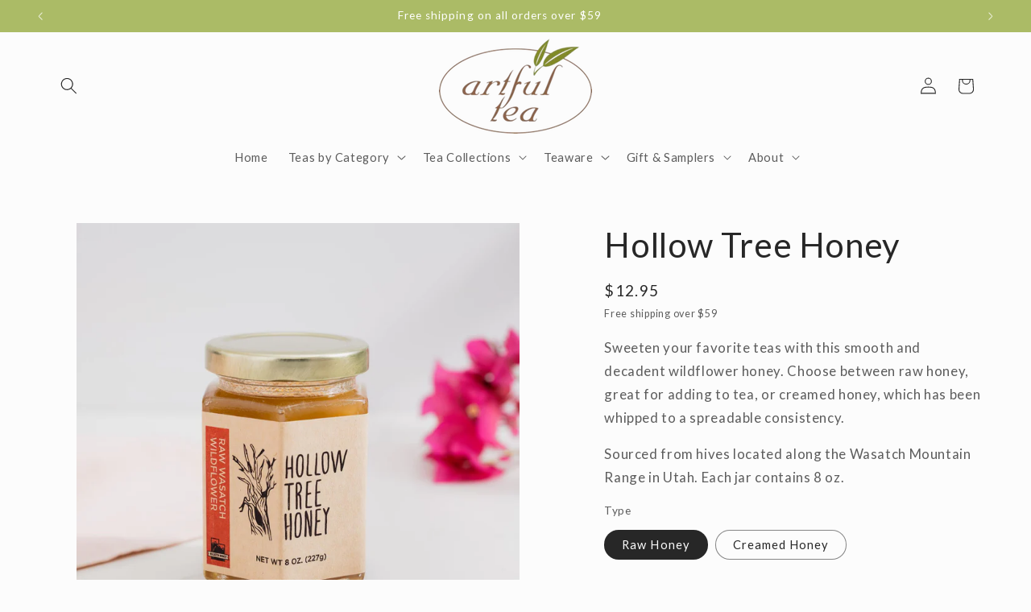

--- FILE ---
content_type: text/html; charset=utf-8
request_url: https://artfultea.com/products/hollow-tree-honey
body_size: 57326
content:
<!doctype html>
<html class="js" lang="en">
  <head>
    <meta charset="utf-8">
    <meta http-equiv="X-UA-Compatible" content="IE=edge">
    <meta name="viewport" content="width=device-width,initial-scale=1">
    <meta name="theme-color" content="">
    <link rel="canonical" href="https://artfultea.com/products/hollow-tree-honey"><link rel="icon" type="image/png" href="//artfultea.com/cdn/shop/files/Artful_Tea_Fevicon_Transperent.png?crop=center&height=32&v=1665727998&width=32"><link rel="preconnect" href="https://fonts.shopifycdn.com" crossorigin><title>
      Hollow Tree Honey
 &ndash; ArtfulTea</title>

    
      <meta name="description" content="Sweeten your favorite teas with this smooth and decadent wildflower honey. Choose between raw honey, great for adding to tea, or creamed honey, which has been whipped to a spreadable consistency. Sourced from hives located along the Wasatch Mountain Range in Utah. Each jar contains 8 oz.">
    

    

<meta property="og:site_name" content="ArtfulTea">
<meta property="og:url" content="https://artfultea.com/products/hollow-tree-honey">
<meta property="og:title" content="Hollow Tree Honey">
<meta property="og:type" content="product">
<meta property="og:description" content="Sweeten your favorite teas with this smooth and decadent wildflower honey. Choose between raw honey, great for adding to tea, or creamed honey, which has been whipped to a spreadable consistency. Sourced from hives located along the Wasatch Mountain Range in Utah. Each jar contains 8 oz."><meta property="og:image" content="http://artfultea.com/cdn/shop/files/0-6_2a48388c-b3f1-48c1-b874-1d2eceb99b9c.jpg?v=1752575387">
  <meta property="og:image:secure_url" content="https://artfultea.com/cdn/shop/files/0-6_2a48388c-b3f1-48c1-b874-1d2eceb99b9c.jpg?v=1752575387">
  <meta property="og:image:width" content="1664">
  <meta property="og:image:height" content="1664"><meta property="og:price:amount" content="12.95">
  <meta property="og:price:currency" content="USD"><meta name="twitter:card" content="summary_large_image">
<meta name="twitter:title" content="Hollow Tree Honey">
<meta name="twitter:description" content="Sweeten your favorite teas with this smooth and decadent wildflower honey. Choose between raw honey, great for adding to tea, or creamed honey, which has been whipped to a spreadable consistency. Sourced from hives located along the Wasatch Mountain Range in Utah. Each jar contains 8 oz.">


    <script src="//artfultea.com/cdn/shop/t/16/assets/constants.js?v=132983761750457495441764872880" defer="defer"></script>
    <script src="//artfultea.com/cdn/shop/t/16/assets/pubsub.js?v=25310214064522200911764872922" defer="defer"></script>
    <script src="//artfultea.com/cdn/shop/t/16/assets/global.js?v=11896088087386687031764878131" defer="defer"></script>
    <script src="//artfultea.com/cdn/shop/t/16/assets/details-disclosure.js?v=13653116266235556501764872881" defer="defer"></script>
    <script src="//artfultea.com/cdn/shop/t/16/assets/details-modal.js?v=25581673532751508451764872882" defer="defer"></script>
    <script src="//artfultea.com/cdn/shop/t/16/assets/search-form.js?v=133129549252120666541764872925" defer="defer"></script><script src="//artfultea.com/cdn/shop/t/16/assets/animations.js?v=88693664871331136111764872863" defer="defer"></script><script>window.performance && window.performance.mark && window.performance.mark('shopify.content_for_header.start');</script><meta name="google-site-verification" content="qk4w5MgyzDOX8jJTKyZladqODxhAGc4bkbU82eCbfNE">
<meta id="shopify-digital-wallet" name="shopify-digital-wallet" content="/56016994381/digital_wallets/dialog">
<meta name="shopify-requires-components" content="true" product-ids="7065542361165">
<meta name="shopify-checkout-api-token" content="299011b0885766cd63daba9d3caed9b0">
<link rel="alternate" type="application/json+oembed" href="https://artfultea.com/products/hollow-tree-honey.oembed">
<script async="async" src="/checkouts/internal/preloads.js?locale=en-US"></script>
<link rel="preconnect" href="https://shop.app" crossorigin="anonymous">
<script async="async" src="https://shop.app/checkouts/internal/preloads.js?locale=en-US&shop_id=56016994381" crossorigin="anonymous"></script>
<script id="apple-pay-shop-capabilities" type="application/json">{"shopId":56016994381,"countryCode":"US","currencyCode":"USD","merchantCapabilities":["supports3DS"],"merchantId":"gid:\/\/shopify\/Shop\/56016994381","merchantName":"ArtfulTea","requiredBillingContactFields":["postalAddress","email","phone"],"requiredShippingContactFields":["postalAddress","email","phone"],"shippingType":"shipping","supportedNetworks":["visa","masterCard","amex","discover","elo","jcb"],"total":{"type":"pending","label":"ArtfulTea","amount":"1.00"},"shopifyPaymentsEnabled":true,"supportsSubscriptions":true}</script>
<script id="shopify-features" type="application/json">{"accessToken":"299011b0885766cd63daba9d3caed9b0","betas":["rich-media-storefront-analytics"],"domain":"artfultea.com","predictiveSearch":true,"shopId":56016994381,"locale":"en"}</script>
<script>var Shopify = Shopify || {};
Shopify.shop = "artfultea.myshopify.com";
Shopify.locale = "en";
Shopify.currency = {"active":"USD","rate":"1.0"};
Shopify.country = "US";
Shopify.theme = {"name":"15.4 ArtfulTea_Theme_LIVE","id":141527646285,"schema_name":"Studio","schema_version":"15.4.0","theme_store_id":1431,"role":"main"};
Shopify.theme.handle = "null";
Shopify.theme.style = {"id":null,"handle":null};
Shopify.cdnHost = "artfultea.com/cdn";
Shopify.routes = Shopify.routes || {};
Shopify.routes.root = "/";</script>
<script type="module">!function(o){(o.Shopify=o.Shopify||{}).modules=!0}(window);</script>
<script>!function(o){function n(){var o=[];function n(){o.push(Array.prototype.slice.apply(arguments))}return n.q=o,n}var t=o.Shopify=o.Shopify||{};t.loadFeatures=n(),t.autoloadFeatures=n()}(window);</script>
<script>
  window.ShopifyPay = window.ShopifyPay || {};
  window.ShopifyPay.apiHost = "shop.app\/pay";
  window.ShopifyPay.redirectState = null;
</script>
<script id="shop-js-analytics" type="application/json">{"pageType":"product"}</script>
<script defer="defer" async type="module" src="//artfultea.com/cdn/shopifycloud/shop-js/modules/v2/client.init-shop-cart-sync_C5BV16lS.en.esm.js"></script>
<script defer="defer" async type="module" src="//artfultea.com/cdn/shopifycloud/shop-js/modules/v2/chunk.common_CygWptCX.esm.js"></script>
<script type="module">
  await import("//artfultea.com/cdn/shopifycloud/shop-js/modules/v2/client.init-shop-cart-sync_C5BV16lS.en.esm.js");
await import("//artfultea.com/cdn/shopifycloud/shop-js/modules/v2/chunk.common_CygWptCX.esm.js");

  window.Shopify.SignInWithShop?.initShopCartSync?.({"fedCMEnabled":true,"windoidEnabled":true});

</script>
<script>
  window.Shopify = window.Shopify || {};
  if (!window.Shopify.featureAssets) window.Shopify.featureAssets = {};
  window.Shopify.featureAssets['shop-js'] = {"shop-cart-sync":["modules/v2/client.shop-cart-sync_ZFArdW7E.en.esm.js","modules/v2/chunk.common_CygWptCX.esm.js"],"init-fed-cm":["modules/v2/client.init-fed-cm_CmiC4vf6.en.esm.js","modules/v2/chunk.common_CygWptCX.esm.js"],"shop-button":["modules/v2/client.shop-button_tlx5R9nI.en.esm.js","modules/v2/chunk.common_CygWptCX.esm.js"],"shop-cash-offers":["modules/v2/client.shop-cash-offers_DOA2yAJr.en.esm.js","modules/v2/chunk.common_CygWptCX.esm.js","modules/v2/chunk.modal_D71HUcav.esm.js"],"init-windoid":["modules/v2/client.init-windoid_sURxWdc1.en.esm.js","modules/v2/chunk.common_CygWptCX.esm.js"],"shop-toast-manager":["modules/v2/client.shop-toast-manager_ClPi3nE9.en.esm.js","modules/v2/chunk.common_CygWptCX.esm.js"],"init-shop-email-lookup-coordinator":["modules/v2/client.init-shop-email-lookup-coordinator_B8hsDcYM.en.esm.js","modules/v2/chunk.common_CygWptCX.esm.js"],"init-shop-cart-sync":["modules/v2/client.init-shop-cart-sync_C5BV16lS.en.esm.js","modules/v2/chunk.common_CygWptCX.esm.js"],"avatar":["modules/v2/client.avatar_BTnouDA3.en.esm.js"],"pay-button":["modules/v2/client.pay-button_FdsNuTd3.en.esm.js","modules/v2/chunk.common_CygWptCX.esm.js"],"init-customer-accounts":["modules/v2/client.init-customer-accounts_DxDtT_ad.en.esm.js","modules/v2/client.shop-login-button_C5VAVYt1.en.esm.js","modules/v2/chunk.common_CygWptCX.esm.js","modules/v2/chunk.modal_D71HUcav.esm.js"],"init-shop-for-new-customer-accounts":["modules/v2/client.init-shop-for-new-customer-accounts_ChsxoAhi.en.esm.js","modules/v2/client.shop-login-button_C5VAVYt1.en.esm.js","modules/v2/chunk.common_CygWptCX.esm.js","modules/v2/chunk.modal_D71HUcav.esm.js"],"shop-login-button":["modules/v2/client.shop-login-button_C5VAVYt1.en.esm.js","modules/v2/chunk.common_CygWptCX.esm.js","modules/v2/chunk.modal_D71HUcav.esm.js"],"init-customer-accounts-sign-up":["modules/v2/client.init-customer-accounts-sign-up_CPSyQ0Tj.en.esm.js","modules/v2/client.shop-login-button_C5VAVYt1.en.esm.js","modules/v2/chunk.common_CygWptCX.esm.js","modules/v2/chunk.modal_D71HUcav.esm.js"],"shop-follow-button":["modules/v2/client.shop-follow-button_Cva4Ekp9.en.esm.js","modules/v2/chunk.common_CygWptCX.esm.js","modules/v2/chunk.modal_D71HUcav.esm.js"],"checkout-modal":["modules/v2/client.checkout-modal_BPM8l0SH.en.esm.js","modules/v2/chunk.common_CygWptCX.esm.js","modules/v2/chunk.modal_D71HUcav.esm.js"],"lead-capture":["modules/v2/client.lead-capture_Bi8yE_yS.en.esm.js","modules/v2/chunk.common_CygWptCX.esm.js","modules/v2/chunk.modal_D71HUcav.esm.js"],"shop-login":["modules/v2/client.shop-login_D6lNrXab.en.esm.js","modules/v2/chunk.common_CygWptCX.esm.js","modules/v2/chunk.modal_D71HUcav.esm.js"],"payment-terms":["modules/v2/client.payment-terms_CZxnsJam.en.esm.js","modules/v2/chunk.common_CygWptCX.esm.js","modules/v2/chunk.modal_D71HUcav.esm.js"]};
</script>
<script>(function() {
  var isLoaded = false;
  function asyncLoad() {
    if (isLoaded) return;
    isLoaded = true;
    var urls = ["https:\/\/cdn-app.sealsubscriptions.com\/shopify\/public\/js\/sealsubscriptions.js?shop=artfultea.myshopify.com","https:\/\/cdn-app.cart-bot.net\/public\/js\/append.js?shop=artfultea.myshopify.com","\/\/cdn.shopify.com\/proxy\/fe1ba6000e4f7e82a44ebd2278e11ca77bf563948f65e45320b83b51618b3fe2\/my.loopz.io\/js\/shopify-gift-card-product.js?spid=6858532257869\u0026pid=c8c453d8-8466-4d81-99d5-5e2ee01eee23\u0026ph=artfultea-gift-card\u0026eooos=false\u0026ocp=false\u0026opov=false\u0026hash=7cbffc08-a4c7-4825-9eb3-aec751e58a6d\u0026shop=artfultea.myshopify.com\u0026sp-cache-control=cHVibGljLCBtYXgtYWdlPTkwMA","https:\/\/cdn.rebuyengine.com\/onsite\/js\/rebuy.js?shop=artfultea.myshopify.com","\/\/cdn.shopify.com\/proxy\/344fd9ae05f53382942cfba2b4ca0289d8e6c2578826a1469852b4ebae62355f\/tabs.tkdigital.dev\/scripts\/ne_smart_tabs_085f6ae53d23dc734253f464578f093b.js?shop=artfultea.myshopify.com\u0026sp-cache-control=cHVibGljLCBtYXgtYWdlPTkwMA"];
    for (var i = 0; i < urls.length; i++) {
      var s = document.createElement('script');
      s.type = 'text/javascript';
      s.async = true;
      s.src = urls[i];
      var x = document.getElementsByTagName('script')[0];
      x.parentNode.insertBefore(s, x);
    }
  };
  if(window.attachEvent) {
    window.attachEvent('onload', asyncLoad);
  } else {
    window.addEventListener('load', asyncLoad, false);
  }
})();</script>
<script id="__st">var __st={"a":56016994381,"offset":-25200,"reqid":"3f74e7f1-abba-4fbb-9ad2-86e6f830f936-1768821813","pageurl":"artfultea.com\/products\/hollow-tree-honey","u":"e676293cf0be","p":"product","rtyp":"product","rid":6853874286669};</script>
<script>window.ShopifyPaypalV4VisibilityTracking = true;</script>
<script id="captcha-bootstrap">!function(){'use strict';const t='contact',e='account',n='new_comment',o=[[t,t],['blogs',n],['comments',n],[t,'customer']],c=[[e,'customer_login'],[e,'guest_login'],[e,'recover_customer_password'],[e,'create_customer']],r=t=>t.map((([t,e])=>`form[action*='/${t}']:not([data-nocaptcha='true']) input[name='form_type'][value='${e}']`)).join(','),a=t=>()=>t?[...document.querySelectorAll(t)].map((t=>t.form)):[];function s(){const t=[...o],e=r(t);return a(e)}const i='password',u='form_key',d=['recaptcha-v3-token','g-recaptcha-response','h-captcha-response',i],f=()=>{try{return window.sessionStorage}catch{return}},m='__shopify_v',_=t=>t.elements[u];function p(t,e,n=!1){try{const o=window.sessionStorage,c=JSON.parse(o.getItem(e)),{data:r}=function(t){const{data:e,action:n}=t;return t[m]||n?{data:e,action:n}:{data:t,action:n}}(c);for(const[e,n]of Object.entries(r))t.elements[e]&&(t.elements[e].value=n);n&&o.removeItem(e)}catch(o){console.error('form repopulation failed',{error:o})}}const l='form_type',E='cptcha';function T(t){t.dataset[E]=!0}const w=window,h=w.document,L='Shopify',v='ce_forms',y='captcha';let A=!1;((t,e)=>{const n=(g='f06e6c50-85a8-45c8-87d0-21a2b65856fe',I='https://cdn.shopify.com/shopifycloud/storefront-forms-hcaptcha/ce_storefront_forms_captcha_hcaptcha.v1.5.2.iife.js',D={infoText:'Protected by hCaptcha',privacyText:'Privacy',termsText:'Terms'},(t,e,n)=>{const o=w[L][v],c=o.bindForm;if(c)return c(t,g,e,D).then(n);var r;o.q.push([[t,g,e,D],n]),r=I,A||(h.body.append(Object.assign(h.createElement('script'),{id:'captcha-provider',async:!0,src:r})),A=!0)});var g,I,D;w[L]=w[L]||{},w[L][v]=w[L][v]||{},w[L][v].q=[],w[L][y]=w[L][y]||{},w[L][y].protect=function(t,e){n(t,void 0,e),T(t)},Object.freeze(w[L][y]),function(t,e,n,w,h,L){const[v,y,A,g]=function(t,e,n){const i=e?o:[],u=t?c:[],d=[...i,...u],f=r(d),m=r(i),_=r(d.filter((([t,e])=>n.includes(e))));return[a(f),a(m),a(_),s()]}(w,h,L),I=t=>{const e=t.target;return e instanceof HTMLFormElement?e:e&&e.form},D=t=>v().includes(t);t.addEventListener('submit',(t=>{const e=I(t);if(!e)return;const n=D(e)&&!e.dataset.hcaptchaBound&&!e.dataset.recaptchaBound,o=_(e),c=g().includes(e)&&(!o||!o.value);(n||c)&&t.preventDefault(),c&&!n&&(function(t){try{if(!f())return;!function(t){const e=f();if(!e)return;const n=_(t);if(!n)return;const o=n.value;o&&e.removeItem(o)}(t);const e=Array.from(Array(32),(()=>Math.random().toString(36)[2])).join('');!function(t,e){_(t)||t.append(Object.assign(document.createElement('input'),{type:'hidden',name:u})),t.elements[u].value=e}(t,e),function(t,e){const n=f();if(!n)return;const o=[...t.querySelectorAll(`input[type='${i}']`)].map((({name:t})=>t)),c=[...d,...o],r={};for(const[a,s]of new FormData(t).entries())c.includes(a)||(r[a]=s);n.setItem(e,JSON.stringify({[m]:1,action:t.action,data:r}))}(t,e)}catch(e){console.error('failed to persist form',e)}}(e),e.submit())}));const S=(t,e)=>{t&&!t.dataset[E]&&(n(t,e.some((e=>e===t))),T(t))};for(const o of['focusin','change'])t.addEventListener(o,(t=>{const e=I(t);D(e)&&S(e,y())}));const B=e.get('form_key'),M=e.get(l),P=B&&M;t.addEventListener('DOMContentLoaded',(()=>{const t=y();if(P)for(const e of t)e.elements[l].value===M&&p(e,B);[...new Set([...A(),...v().filter((t=>'true'===t.dataset.shopifyCaptcha))])].forEach((e=>S(e,t)))}))}(h,new URLSearchParams(w.location.search),n,t,e,['guest_login'])})(!0,!0)}();</script>
<script integrity="sha256-4kQ18oKyAcykRKYeNunJcIwy7WH5gtpwJnB7kiuLZ1E=" data-source-attribution="shopify.loadfeatures" defer="defer" src="//artfultea.com/cdn/shopifycloud/storefront/assets/storefront/load_feature-a0a9edcb.js" crossorigin="anonymous"></script>
<script crossorigin="anonymous" defer="defer" src="//artfultea.com/cdn/shopifycloud/storefront/assets/shopify_pay/storefront-65b4c6d7.js?v=20250812"></script>
<script data-source-attribution="shopify.dynamic_checkout.dynamic.init">var Shopify=Shopify||{};Shopify.PaymentButton=Shopify.PaymentButton||{isStorefrontPortableWallets:!0,init:function(){window.Shopify.PaymentButton.init=function(){};var t=document.createElement("script");t.src="https://artfultea.com/cdn/shopifycloud/portable-wallets/latest/portable-wallets.en.js",t.type="module",document.head.appendChild(t)}};
</script>
<script data-source-attribution="shopify.dynamic_checkout.buyer_consent">
  function portableWalletsHideBuyerConsent(e){var t=document.getElementById("shopify-buyer-consent"),n=document.getElementById("shopify-subscription-policy-button");t&&n&&(t.classList.add("hidden"),t.setAttribute("aria-hidden","true"),n.removeEventListener("click",e))}function portableWalletsShowBuyerConsent(e){var t=document.getElementById("shopify-buyer-consent"),n=document.getElementById("shopify-subscription-policy-button");t&&n&&(t.classList.remove("hidden"),t.removeAttribute("aria-hidden"),n.addEventListener("click",e))}window.Shopify?.PaymentButton&&(window.Shopify.PaymentButton.hideBuyerConsent=portableWalletsHideBuyerConsent,window.Shopify.PaymentButton.showBuyerConsent=portableWalletsShowBuyerConsent);
</script>
<script data-source-attribution="shopify.dynamic_checkout.cart.bootstrap">document.addEventListener("DOMContentLoaded",(function(){function t(){return document.querySelector("shopify-accelerated-checkout-cart, shopify-accelerated-checkout")}if(t())Shopify.PaymentButton.init();else{new MutationObserver((function(e,n){t()&&(Shopify.PaymentButton.init(),n.disconnect())})).observe(document.body,{childList:!0,subtree:!0})}}));
</script>
<link id="shopify-accelerated-checkout-styles" rel="stylesheet" media="screen" href="https://artfultea.com/cdn/shopifycloud/portable-wallets/latest/accelerated-checkout-backwards-compat.css" crossorigin="anonymous">
<style id="shopify-accelerated-checkout-cart">
        #shopify-buyer-consent {
  margin-top: 1em;
  display: inline-block;
  width: 100%;
}

#shopify-buyer-consent.hidden {
  display: none;
}

#shopify-subscription-policy-button {
  background: none;
  border: none;
  padding: 0;
  text-decoration: underline;
  font-size: inherit;
  cursor: pointer;
}

#shopify-subscription-policy-button::before {
  box-shadow: none;
}

      </style>
<script id="sections-script" data-sections="header" defer="defer" src="//artfultea.com/cdn/shop/t/16/compiled_assets/scripts.js?v=2798"></script>
<script>window.performance && window.performance.mark && window.performance.mark('shopify.content_for_header.end');</script>


    <style data-shopify>
      @font-face {
  font-family: Lato;
  font-weight: 400;
  font-style: normal;
  font-display: swap;
  src: url("//artfultea.com/cdn/fonts/lato/lato_n4.c3b93d431f0091c8be23185e15c9d1fee1e971c5.woff2") format("woff2"),
       url("//artfultea.com/cdn/fonts/lato/lato_n4.d5c00c781efb195594fd2fd4ad04f7882949e327.woff") format("woff");
}

      @font-face {
  font-family: Lato;
  font-weight: 700;
  font-style: normal;
  font-display: swap;
  src: url("//artfultea.com/cdn/fonts/lato/lato_n7.900f219bc7337bc57a7a2151983f0a4a4d9d5dcf.woff2") format("woff2"),
       url("//artfultea.com/cdn/fonts/lato/lato_n7.a55c60751adcc35be7c4f8a0313f9698598612ee.woff") format("woff");
}

      @font-face {
  font-family: Lato;
  font-weight: 400;
  font-style: italic;
  font-display: swap;
  src: url("//artfultea.com/cdn/fonts/lato/lato_i4.09c847adc47c2fefc3368f2e241a3712168bc4b6.woff2") format("woff2"),
       url("//artfultea.com/cdn/fonts/lato/lato_i4.3c7d9eb6c1b0a2bf62d892c3ee4582b016d0f30c.woff") format("woff");
}

      @font-face {
  font-family: Lato;
  font-weight: 700;
  font-style: italic;
  font-display: swap;
  src: url("//artfultea.com/cdn/fonts/lato/lato_i7.16ba75868b37083a879b8dd9f2be44e067dfbf92.woff2") format("woff2"),
       url("//artfultea.com/cdn/fonts/lato/lato_i7.4c07c2b3b7e64ab516aa2f2081d2bb0366b9dce8.woff") format("woff");
}

      @font-face {
  font-family: Lato;
  font-weight: 400;
  font-style: normal;
  font-display: swap;
  src: url("//artfultea.com/cdn/fonts/lato/lato_n4.c3b93d431f0091c8be23185e15c9d1fee1e971c5.woff2") format("woff2"),
       url("//artfultea.com/cdn/fonts/lato/lato_n4.d5c00c781efb195594fd2fd4ad04f7882949e327.woff") format("woff");
}


      
        :root,
        .color-background-1 {
          --color-background: 252,252,252;
        
          --gradient-background: #fcfcfc;
        

        

        --color-foreground: 39,39,39;
        --color-background-contrast: 188,188,188;
        --color-shadow: 39,39,39;
        --color-button: 171,187,102;
        --color-button-text: 255,255,255;
        --color-secondary-button: 252,252,252;
        --color-secondary-button-text: 39,39,39;
        --color-link: 39,39,39;
        --color-badge-foreground: 39,39,39;
        --color-badge-background: 252,252,252;
        --color-badge-border: 39,39,39;
        --payment-terms-background-color: rgb(252 252 252);
      }
      
        
        .color-background-2 {
          --color-background: 241,241,241;
        
          --gradient-background: #f1f1f1;
        

        

        --color-foreground: 39,39,39;
        --color-background-contrast: 177,177,177;
        --color-shadow: 39,39,39;
        --color-button: 39,39,39;
        --color-button-text: 241,241,241;
        --color-secondary-button: 241,241,241;
        --color-secondary-button-text: 39,39,39;
        --color-link: 39,39,39;
        --color-badge-foreground: 39,39,39;
        --color-badge-background: 241,241,241;
        --color-badge-border: 39,39,39;
        --payment-terms-background-color: rgb(241 241 241);
      }
      
        
        .color-inverse {
          --color-background: 39,39,39;
        
          --gradient-background: #272727;
        

        

        --color-foreground: 252,252,252;
        --color-background-contrast: 52,52,52;
        --color-shadow: 39,39,39;
        --color-button: 252,252,252;
        --color-button-text: 39,39,39;
        --color-secondary-button: 39,39,39;
        --color-secondary-button-text: 252,252,252;
        --color-link: 252,252,252;
        --color-badge-foreground: 252,252,252;
        --color-badge-background: 39,39,39;
        --color-badge-border: 252,252,252;
        --payment-terms-background-color: rgb(39 39 39);
      }
      
        
        .color-accent-1 {
          --color-background: 171,187,102;
        
          --gradient-background: #abbb66;
        

        

        --color-foreground: 255,255,255;
        --color-background-contrast: 100,112,50;
        --color-shadow: 39,39,39;
        --color-button: 255,255,255;
        --color-button-text: 171,187,102;
        --color-secondary-button: 171,187,102;
        --color-secondary-button-text: 255,255,255;
        --color-link: 255,255,255;
        --color-badge-foreground: 255,255,255;
        --color-badge-background: 171,187,102;
        --color-badge-border: 255,255,255;
        --payment-terms-background-color: rgb(171 187 102);
      }
      
        
        .color-accent-2 {
          --color-background: 171,187,102;
        
          --gradient-background: #abbb66;
        

        

        --color-foreground: 255,255,255;
        --color-background-contrast: 100,112,50;
        --color-shadow: 39,39,39;
        --color-button: 255,255,255;
        --color-button-text: 171,187,102;
        --color-secondary-button: 171,187,102;
        --color-secondary-button-text: 255,255,255;
        --color-link: 255,255,255;
        --color-badge-foreground: 255,255,255;
        --color-badge-background: 171,187,102;
        --color-badge-border: 255,255,255;
        --payment-terms-background-color: rgb(171 187 102);
      }
      

      body, .color-background-1, .color-background-2, .color-inverse, .color-accent-1, .color-accent-2 {
        color: rgba(var(--color-foreground), 0.75);
        background-color: rgb(var(--color-background));
      }

      :root {
        --font-body-family: Lato, sans-serif;
        --font-body-style: normal;
        --font-body-weight: 400;
        --font-body-weight-bold: 700;

        --font-heading-family: Lato, sans-serif;
        --font-heading-style: normal;
        --font-heading-weight: 400;

        --font-body-scale: 1.05;
        --font-heading-scale: 1.0;

        --media-padding: px;
        --media-border-opacity: 0.05;
        --media-border-width: 0px;
        --media-radius: 0px;
        --media-shadow-opacity: 0.0;
        --media-shadow-horizontal-offset: 0px;
        --media-shadow-vertical-offset: 0px;
        --media-shadow-blur-radius: 0px;
        --media-shadow-visible: 0;

        --page-width: 120rem;
        --page-width-margin: 0rem;

        --product-card-image-padding: 0.0rem;
        --product-card-corner-radius: 0.0rem;
        --product-card-text-alignment: center;
        --product-card-border-width: 0.0rem;
        --product-card-border-opacity: 0.1;
        --product-card-shadow-opacity: 0.1;
        --product-card-shadow-visible: 1;
        --product-card-shadow-horizontal-offset: 0.0rem;
        --product-card-shadow-vertical-offset: 0.0rem;
        --product-card-shadow-blur-radius: 0.0rem;

        --collection-card-image-padding: 0.0rem;
        --collection-card-corner-radius: 0.0rem;
        --collection-card-text-alignment: center;
        --collection-card-border-width: 0.0rem;
        --collection-card-border-opacity: 0.1;
        --collection-card-shadow-opacity: 0.1;
        --collection-card-shadow-visible: 1;
        --collection-card-shadow-horizontal-offset: 0.0rem;
        --collection-card-shadow-vertical-offset: 0.0rem;
        --collection-card-shadow-blur-radius: 0.0rem;

        --blog-card-image-padding: 0.0rem;
        --blog-card-corner-radius: 0.0rem;
        --blog-card-text-alignment: center;
        --blog-card-border-width: 0.0rem;
        --blog-card-border-opacity: 0.1;
        --blog-card-shadow-opacity: 0.1;
        --blog-card-shadow-visible: 1;
        --blog-card-shadow-horizontal-offset: 0.0rem;
        --blog-card-shadow-vertical-offset: 0.0rem;
        --blog-card-shadow-blur-radius: 0.0rem;

        --badge-corner-radius: 4.0rem;

        --popup-border-width: 0px;
        --popup-border-opacity: 0.1;
        --popup-corner-radius: 0px;
        --popup-shadow-opacity: 0.1;
        --popup-shadow-horizontal-offset: 6px;
        --popup-shadow-vertical-offset: 6px;
        --popup-shadow-blur-radius: 25px;

        --drawer-border-width: 1px;
        --drawer-border-opacity: 0.1;
        --drawer-shadow-opacity: 0.0;
        --drawer-shadow-horizontal-offset: 0px;
        --drawer-shadow-vertical-offset: 0px;
        --drawer-shadow-blur-radius: 0px;

        --spacing-sections-desktop: 0px;
        --spacing-sections-mobile: 0px;

        --grid-desktop-vertical-spacing: 40px;
        --grid-desktop-horizontal-spacing: 40px;
        --grid-mobile-vertical-spacing: 20px;
        --grid-mobile-horizontal-spacing: 20px;

        --text-boxes-border-opacity: 0.0;
        --text-boxes-border-width: 0px;
        --text-boxes-radius: 0px;
        --text-boxes-shadow-opacity: 0.0;
        --text-boxes-shadow-visible: 0;
        --text-boxes-shadow-horizontal-offset: 0px;
        --text-boxes-shadow-vertical-offset: 0px;
        --text-boxes-shadow-blur-radius: 0px;

        --buttons-radius: 40px;
        --buttons-radius-outset: 41px;
        --buttons-border-width: 1px;
        --buttons-border-opacity: 1.0;
        --buttons-shadow-opacity: 0.1;
        --buttons-shadow-visible: 1;
        --buttons-shadow-horizontal-offset: 2px;
        --buttons-shadow-vertical-offset: 2px;
        --buttons-shadow-blur-radius: 5px;
        --buttons-border-offset: 0.3px;

        --inputs-radius: 2px;
        --inputs-border-width: 1px;
        --inputs-border-opacity: 0.15;
        --inputs-shadow-opacity: 0.05;
        --inputs-shadow-horizontal-offset: 2px;
        --inputs-margin-offset: 2px;
        --inputs-shadow-vertical-offset: 2px;
        --inputs-shadow-blur-radius: 5px;
        --inputs-radius-outset: 3px;

        --variant-pills-radius: 40px;
        --variant-pills-border-width: 1px;
        --variant-pills-border-opacity: 0.55;
        --variant-pills-shadow-opacity: 0.0;
        --variant-pills-shadow-horizontal-offset: 0px;
        --variant-pills-shadow-vertical-offset: 0px;
        --variant-pills-shadow-blur-radius: 0px;
      }

      *,
      *::before,
      *::after {
        box-sizing: inherit;
      }

      html {
        box-sizing: border-box;
        font-size: calc(var(--font-body-scale) * 62.5%);
        height: 100%;
      }

      body {
        display: grid;
        grid-template-rows: auto auto 1fr auto;
        grid-template-columns: 100%;
        min-height: 100%;
        margin: 0;
        font-size: 1.5rem;
        letter-spacing: 0.06rem;
        line-height: calc(1 + 0.8 / var(--font-body-scale));
        font-family: var(--font-body-family);
        font-style: var(--font-body-style);
        font-weight: var(--font-body-weight);
      }

      @media screen and (min-width: 750px) {
        body {
          font-size: 1.6rem;
        }
      }
    </style>

    <link href="//artfultea.com/cdn/shop/t/16/assets/base.css?v=108345973411628304081764879993" rel="stylesheet" type="text/css" media="all" />
    <link rel="stylesheet" href="//artfultea.com/cdn/shop/t/16/assets/component-cart-items.css?v=13033300910818915211764872867" media="print" onload="this.media='all'"><link href="//artfultea.com/cdn/shop/t/16/assets/component-cart-drawer.css?v=39223250576183958541764872866" rel="stylesheet" type="text/css" media="all" />
      <link href="//artfultea.com/cdn/shop/t/16/assets/component-cart.css?v=164708765130180853531764872868" rel="stylesheet" type="text/css" media="all" />
      <link href="//artfultea.com/cdn/shop/t/16/assets/component-totals.css?v=15906652033866631521764872879" rel="stylesheet" type="text/css" media="all" />
      <link href="//artfultea.com/cdn/shop/t/16/assets/component-price.css?v=47596247576480123001764872875" rel="stylesheet" type="text/css" media="all" />
      <link href="//artfultea.com/cdn/shop/t/16/assets/component-discounts.css?v=152760482443307489271764872869" rel="stylesheet" type="text/css" media="all" />

      <link rel="preload" as="font" href="//artfultea.com/cdn/fonts/lato/lato_n4.c3b93d431f0091c8be23185e15c9d1fee1e971c5.woff2" type="font/woff2" crossorigin>
      

      <link rel="preload" as="font" href="//artfultea.com/cdn/fonts/lato/lato_n4.c3b93d431f0091c8be23185e15c9d1fee1e971c5.woff2" type="font/woff2" crossorigin>
      
<link href="//artfultea.com/cdn/shop/t/16/assets/component-localization-form.css?v=170315343355214948141764872872" rel="stylesheet" type="text/css" media="all" />
      <script src="//artfultea.com/cdn/shop/t/16/assets/localization-form.js?v=144176611646395275351764872916" defer="defer"></script><link
        rel="stylesheet"
        href="//artfultea.com/cdn/shop/t/16/assets/component-predictive-search.css?v=118923337488134913561764872875"
        media="print"
        onload="this.media='all'"
      ><script>
      if (Shopify.designMode) {
        document.documentElement.classList.add('shopify-design-mode');
      }
    </script>
  <!-- BEGIN app block: shopify://apps/seal-subscriptions/blocks/subscription-script-append/13b25004-a140-4ab7-b5fe-29918f759699 --><script defer="defer">
	/**	SealSubs loader,version number: 2.0 */
	(function(){
		var loadScript=function(a,b){var c=document.createElement("script");c.setAttribute("defer", "defer");c.type="text/javascript",c.readyState?c.onreadystatechange=function(){("loaded"==c.readyState||"complete"==c.readyState)&&(c.onreadystatechange=null,b())}:c.onload=function(){b()},c.src=a,document.getElementsByTagName("head")[0].appendChild(c)};
		// Set variable to prevent the other loader from requesting the same resources
		window.seal_subs_app_block_loader = true;
		appendScriptUrl('artfultea.myshopify.com');

		// get script url and append timestamp of last change
		function appendScriptUrl(shop) {
			var timeStamp = Math.floor(Date.now() / (1000*1*1));
			var timestampUrl = 'https://app.sealsubscriptions.com/shopify/public/status/shop/'+shop+'.js?'+timeStamp;
			loadScript(timestampUrl, function() {
				// append app script
				if (typeof sealsubscriptions_settings_updated == 'undefined') {
					sealsubscriptions_settings_updated = 'default-by-script';
				}
				var scriptUrl = "https://cdn-app.sealsubscriptions.com/shopify/public/js/sealsubscriptions-main.js?shop="+shop+"&"+sealsubscriptions_settings_updated;
				loadScript(scriptUrl, function(){});
			});
		}
	})();

	var SealSubsScriptAppended = true;
	
</script>

<!-- END app block --><!-- BEGIN app block: shopify://apps/klaviyo-email-marketing-sms/blocks/klaviyo-onsite-embed/2632fe16-c075-4321-a88b-50b567f42507 -->












  <script async src="https://static.klaviyo.com/onsite/js/TemEja/klaviyo.js?company_id=TemEja"></script>
  <script>!function(){if(!window.klaviyo){window._klOnsite=window._klOnsite||[];try{window.klaviyo=new Proxy({},{get:function(n,i){return"push"===i?function(){var n;(n=window._klOnsite).push.apply(n,arguments)}:function(){for(var n=arguments.length,o=new Array(n),w=0;w<n;w++)o[w]=arguments[w];var t="function"==typeof o[o.length-1]?o.pop():void 0,e=new Promise((function(n){window._klOnsite.push([i].concat(o,[function(i){t&&t(i),n(i)}]))}));return e}}})}catch(n){window.klaviyo=window.klaviyo||[],window.klaviyo.push=function(){var n;(n=window._klOnsite).push.apply(n,arguments)}}}}();</script>

  
    <script id="viewed_product">
      if (item == null) {
        var _learnq = _learnq || [];

        var MetafieldReviews = null
        var MetafieldYotpoRating = null
        var MetafieldYotpoCount = null
        var MetafieldLooxRating = null
        var MetafieldLooxCount = null
        var okendoProduct = null
        var okendoProductReviewCount = null
        var okendoProductReviewAverageValue = null
        try {
          // The following fields are used for Customer Hub recently viewed in order to add reviews.
          // This information is not part of __kla_viewed. Instead, it is part of __kla_viewed_reviewed_items
          MetafieldReviews = {};
          MetafieldYotpoRating = null
          MetafieldYotpoCount = null
          MetafieldLooxRating = null
          MetafieldLooxCount = null

          okendoProduct = null
          // If the okendo metafield is not legacy, it will error, which then requires the new json formatted data
          if (okendoProduct && 'error' in okendoProduct) {
            okendoProduct = null
          }
          okendoProductReviewCount = okendoProduct ? okendoProduct.reviewCount : null
          okendoProductReviewAverageValue = okendoProduct ? okendoProduct.reviewAverageValue : null
        } catch (error) {
          console.error('Error in Klaviyo onsite reviews tracking:', error);
        }

        var item = {
          Name: "Hollow Tree Honey",
          ProductID: 6853874286669,
          Categories: ["Honey","Mother's Day Gift Ideas","Pantry","Tea Party Picnic Accessories"],
          ImageURL: "https://artfultea.com/cdn/shop/files/0-6_2a48388c-b3f1-48c1-b874-1d2eceb99b9c_grande.jpg?v=1752575387",
          URL: "https://artfultea.com/products/hollow-tree-honey",
          Brand: "Hollow Tree Honey",
          Price: "$12.95",
          Value: "12.95",
          CompareAtPrice: "$0.00"
        };
        _learnq.push(['track', 'Viewed Product', item]);
        _learnq.push(['trackViewedItem', {
          Title: item.Name,
          ItemId: item.ProductID,
          Categories: item.Categories,
          ImageUrl: item.ImageURL,
          Url: item.URL,
          Metadata: {
            Brand: item.Brand,
            Price: item.Price,
            Value: item.Value,
            CompareAtPrice: item.CompareAtPrice
          },
          metafields:{
            reviews: MetafieldReviews,
            yotpo:{
              rating: MetafieldYotpoRating,
              count: MetafieldYotpoCount,
            },
            loox:{
              rating: MetafieldLooxRating,
              count: MetafieldLooxCount,
            },
            okendo: {
              rating: okendoProductReviewAverageValue,
              count: okendoProductReviewCount,
            }
          }
        }]);
      }
    </script>
  




  <script>
    window.klaviyoReviewsProductDesignMode = false
  </script>







<!-- END app block --><!-- BEGIN app block: shopify://apps/judge-me-reviews/blocks/judgeme_core/61ccd3b1-a9f2-4160-9fe9-4fec8413e5d8 --><!-- Start of Judge.me Core -->






<link rel="dns-prefetch" href="https://cdnwidget.judge.me">
<link rel="dns-prefetch" href="https://cdn.judge.me">
<link rel="dns-prefetch" href="https://cdn1.judge.me">
<link rel="dns-prefetch" href="https://api.judge.me">

<script data-cfasync='false' class='jdgm-settings-script'>window.jdgmSettings={"pagination":5,"disable_web_reviews":false,"badge_no_review_text":"No reviews","badge_n_reviews_text":"{{ n }} review/reviews","hide_badge_preview_if_no_reviews":true,"badge_hide_text":false,"enforce_center_preview_badge":false,"widget_title":"Customer Reviews","widget_open_form_text":"Write a review","widget_close_form_text":"Cancel review","widget_refresh_page_text":"Refresh page","widget_summary_text":"Based on {{ number_of_reviews }} review/reviews","widget_no_review_text":"Be the first to write a review","widget_name_field_text":"Display name","widget_verified_name_field_text":"Verified Name (public)","widget_name_placeholder_text":"Display name","widget_required_field_error_text":"This field is required.","widget_email_field_text":"Email address","widget_verified_email_field_text":"Verified Email (private, can not be edited)","widget_email_placeholder_text":"Your email address","widget_email_field_error_text":"Please enter a valid email address.","widget_rating_field_text":"Rating","widget_review_title_field_text":"Review Title","widget_review_title_placeholder_text":"Give your review a title","widget_review_body_field_text":"Review content","widget_review_body_placeholder_text":"Start writing here...","widget_pictures_field_text":"Picture/Video (optional)","widget_submit_review_text":"Submit Review","widget_submit_verified_review_text":"Submit Verified Review","widget_submit_success_msg_with_auto_publish":"Thank you! Please refresh the page in a few moments to see your review. You can remove or edit your review by logging into \u003ca href='https://judge.me/login' target='_blank' rel='nofollow noopener'\u003eJudge.me\u003c/a\u003e","widget_submit_success_msg_no_auto_publish":"Thank you! Your review will be published as soon as it is approved by the shop admin. You can remove or edit your review by logging into \u003ca href='https://judge.me/login' target='_blank' rel='nofollow noopener'\u003eJudge.me\u003c/a\u003e","widget_show_default_reviews_out_of_total_text":"Showing {{ n_reviews_shown }} out of {{ n_reviews }} reviews.","widget_show_all_link_text":"Show all","widget_show_less_link_text":"Show less","widget_author_said_text":"{{ reviewer_name }} said:","widget_days_text":"{{ n }} days ago","widget_weeks_text":"{{ n }} week/weeks ago","widget_months_text":"{{ n }} month/months ago","widget_years_text":"{{ n }} year/years ago","widget_yesterday_text":"Yesterday","widget_today_text":"Today","widget_replied_text":"\u003e\u003e {{ shop_name }} replied:","widget_read_more_text":"Read more","widget_reviewer_name_as_initial":"","widget_rating_filter_color":"#fbcd0a","widget_rating_filter_see_all_text":"See all reviews","widget_sorting_most_recent_text":"Most Recent","widget_sorting_highest_rating_text":"Highest Rating","widget_sorting_lowest_rating_text":"Lowest Rating","widget_sorting_with_pictures_text":"Only Pictures","widget_sorting_most_helpful_text":"Most Helpful","widget_open_question_form_text":"Ask a question","widget_reviews_subtab_text":"Reviews","widget_questions_subtab_text":"Questions","widget_question_label_text":"Question","widget_answer_label_text":"Answer","widget_question_placeholder_text":"Write your question here","widget_submit_question_text":"Submit Question","widget_question_submit_success_text":"Thank you for your question! We will notify you once it gets answered.","verified_badge_text":"Verified","verified_badge_bg_color":"","verified_badge_text_color":"","verified_badge_placement":"left-of-reviewer-name","widget_review_max_height":"","widget_hide_border":false,"widget_social_share":false,"widget_thumb":false,"widget_review_location_show":false,"widget_location_format":"","all_reviews_include_out_of_store_products":true,"all_reviews_out_of_store_text":"(out of store)","all_reviews_pagination":100,"all_reviews_product_name_prefix_text":"about","enable_review_pictures":true,"enable_question_anwser":false,"widget_theme":"default","review_date_format":"timestamp","default_sort_method":"most-recent","widget_product_reviews_subtab_text":"Product Reviews","widget_shop_reviews_subtab_text":"Shop Reviews","widget_other_products_reviews_text":"Reviews for other products","widget_store_reviews_subtab_text":"Store reviews","widget_no_store_reviews_text":"This store hasn't received any reviews yet","widget_web_restriction_product_reviews_text":"This product hasn't received any reviews yet","widget_no_items_text":"No items found","widget_show_more_text":"Show more","widget_write_a_store_review_text":"Write a Store Review","widget_other_languages_heading":"Reviews in Other Languages","widget_translate_review_text":"Translate review to {{ language }}","widget_translating_review_text":"Translating...","widget_show_original_translation_text":"Show original ({{ language }})","widget_translate_review_failed_text":"Review couldn't be translated.","widget_translate_review_retry_text":"Retry","widget_translate_review_try_again_later_text":"Try again later","show_product_url_for_grouped_product":false,"widget_sorting_pictures_first_text":"Pictures First","show_pictures_on_all_rev_page_mobile":false,"show_pictures_on_all_rev_page_desktop":false,"floating_tab_hide_mobile_install_preference":false,"floating_tab_button_name":"★ Reviews","floating_tab_title":"Let customers speak for us","floating_tab_button_color":"","floating_tab_button_background_color":"","floating_tab_url":"","floating_tab_url_enabled":false,"floating_tab_tab_style":"text","all_reviews_text_badge_text":"Customers rate us {{ shop.metafields.judgeme.all_reviews_rating | round: 1 }}/5 based on {{ shop.metafields.judgeme.all_reviews_count }} reviews.","all_reviews_text_badge_text_branded_style":"{{ shop.metafields.judgeme.all_reviews_rating | round: 1 }} out of 5 stars based on {{ shop.metafields.judgeme.all_reviews_count }} reviews","is_all_reviews_text_badge_a_link":false,"show_stars_for_all_reviews_text_badge":false,"all_reviews_text_badge_url":"","all_reviews_text_style":"branded","all_reviews_text_color_style":"judgeme_brand_color","all_reviews_text_color":"#108474","all_reviews_text_show_jm_brand":true,"featured_carousel_show_header":true,"featured_carousel_title":"Let customers speak for us","testimonials_carousel_title":"Customers are saying","videos_carousel_title":"Real customer stories","cards_carousel_title":"Customers are saying","featured_carousel_count_text":"from {{ n }} reviews","featured_carousel_add_link_to_all_reviews_page":false,"featured_carousel_url":"","featured_carousel_show_images":true,"featured_carousel_autoslide_interval":5,"featured_carousel_arrows_on_the_sides":false,"featured_carousel_height":250,"featured_carousel_width":80,"featured_carousel_image_size":0,"featured_carousel_image_height":250,"featured_carousel_arrow_color":"#eeeeee","verified_count_badge_style":"branded","verified_count_badge_orientation":"horizontal","verified_count_badge_color_style":"judgeme_brand_color","verified_count_badge_color":"#108474","is_verified_count_badge_a_link":false,"verified_count_badge_url":"","verified_count_badge_show_jm_brand":true,"widget_rating_preset_default":5,"widget_first_sub_tab":"product-reviews","widget_show_histogram":true,"widget_histogram_use_custom_color":false,"widget_pagination_use_custom_color":false,"widget_star_use_custom_color":false,"widget_verified_badge_use_custom_color":false,"widget_write_review_use_custom_color":false,"picture_reminder_submit_button":"Upload Pictures","enable_review_videos":true,"mute_video_by_default":true,"widget_sorting_videos_first_text":"Videos First","widget_review_pending_text":"Pending","featured_carousel_items_for_large_screen":3,"social_share_options_order":"Facebook,Twitter","remove_microdata_snippet":true,"disable_json_ld":false,"enable_json_ld_products":false,"preview_badge_show_question_text":false,"preview_badge_no_question_text":"No questions","preview_badge_n_question_text":"{{ number_of_questions }} question/questions","qa_badge_show_icon":false,"qa_badge_position":"same-row","remove_judgeme_branding":false,"widget_add_search_bar":false,"widget_search_bar_placeholder":"Search","widget_sorting_verified_only_text":"Verified only","featured_carousel_theme":"default","featured_carousel_show_rating":true,"featured_carousel_show_title":true,"featured_carousel_show_body":true,"featured_carousel_show_date":false,"featured_carousel_show_reviewer":true,"featured_carousel_show_product":false,"featured_carousel_header_background_color":"#108474","featured_carousel_header_text_color":"#ffffff","featured_carousel_name_product_separator":"reviewed","featured_carousel_full_star_background":"#108474","featured_carousel_empty_star_background":"#dadada","featured_carousel_vertical_theme_background":"#f9fafb","featured_carousel_verified_badge_enable":true,"featured_carousel_verified_badge_color":"#108474","featured_carousel_border_style":"round","featured_carousel_review_line_length_limit":3,"featured_carousel_more_reviews_button_text":"Read more reviews","featured_carousel_view_product_button_text":"View product","all_reviews_page_load_reviews_on":"scroll","all_reviews_page_load_more_text":"Load More Reviews","disable_fb_tab_reviews":false,"enable_ajax_cdn_cache":false,"widget_advanced_speed_features":5,"widget_public_name_text":"displayed publicly like","default_reviewer_name":"John Smith","default_reviewer_name_has_non_latin":true,"widget_reviewer_anonymous":"Anonymous","medals_widget_title":"Judge.me Review Medals","medals_widget_background_color":"#f9fafb","medals_widget_position":"footer_all_pages","medals_widget_border_color":"#f9fafb","medals_widget_verified_text_position":"left","medals_widget_use_monochromatic_version":false,"medals_widget_elements_color":"#108474","show_reviewer_avatar":true,"widget_invalid_yt_video_url_error_text":"Not a YouTube video URL","widget_max_length_field_error_text":"Please enter no more than {0} characters.","widget_show_country_flag":false,"widget_show_collected_via_shop_app":true,"widget_verified_by_shop_badge_style":"light","widget_verified_by_shop_text":"Verified by Shop","widget_show_photo_gallery":true,"widget_load_with_code_splitting":true,"widget_ugc_install_preference":false,"widget_ugc_title":"Made by us, Shared by you","widget_ugc_subtitle":"Tag us to see your picture featured in our page","widget_ugc_arrows_color":"#ffffff","widget_ugc_primary_button_text":"Buy Now","widget_ugc_primary_button_background_color":"#108474","widget_ugc_primary_button_text_color":"#ffffff","widget_ugc_primary_button_border_width":"0","widget_ugc_primary_button_border_style":"none","widget_ugc_primary_button_border_color":"#108474","widget_ugc_primary_button_border_radius":"25","widget_ugc_secondary_button_text":"Load More","widget_ugc_secondary_button_background_color":"#ffffff","widget_ugc_secondary_button_text_color":"#108474","widget_ugc_secondary_button_border_width":"2","widget_ugc_secondary_button_border_style":"solid","widget_ugc_secondary_button_border_color":"#108474","widget_ugc_secondary_button_border_radius":"25","widget_ugc_reviews_button_text":"View Reviews","widget_ugc_reviews_button_background_color":"#ffffff","widget_ugc_reviews_button_text_color":"#108474","widget_ugc_reviews_button_border_width":"2","widget_ugc_reviews_button_border_style":"solid","widget_ugc_reviews_button_border_color":"#108474","widget_ugc_reviews_button_border_radius":"25","widget_ugc_reviews_button_link_to":"judgeme-reviews-page","widget_ugc_show_post_date":true,"widget_ugc_max_width":"800","widget_rating_metafield_value_type":true,"widget_primary_color":"#ABB666","widget_enable_secondary_color":false,"widget_secondary_color":"#edf5f5","widget_summary_average_rating_text":"{{ average_rating }} out of 5","widget_media_grid_title":"Customer photos \u0026 videos","widget_media_grid_see_more_text":"See more","widget_round_style":false,"widget_show_product_medals":false,"widget_verified_by_judgeme_text":"Verified by Judge.me","widget_show_store_medals":true,"widget_verified_by_judgeme_text_in_store_medals":"Verified by Judge.me","widget_media_field_exceed_quantity_message":"Sorry, we can only accept {{ max_media }} for one review.","widget_media_field_exceed_limit_message":"{{ file_name }} is too large, please select a {{ media_type }} less than {{ size_limit }}MB.","widget_review_submitted_text":"Review Submitted!","widget_question_submitted_text":"Question Submitted!","widget_close_form_text_question":"Cancel","widget_write_your_answer_here_text":"Write your answer here","widget_enabled_branded_link":true,"widget_show_collected_by_judgeme":false,"widget_reviewer_name_color":"","widget_write_review_text_color":"","widget_write_review_bg_color":"","widget_collected_by_judgeme_text":"collected by Judge.me","widget_pagination_type":"standard","widget_load_more_text":"Load More","widget_load_more_color":"#108474","widget_full_review_text":"Full Review","widget_read_more_reviews_text":"Read More Reviews","widget_read_questions_text":"Read Questions","widget_questions_and_answers_text":"Questions \u0026 Answers","widget_verified_by_text":"Verified by","widget_verified_text":"Verified","widget_number_of_reviews_text":"{{ number_of_reviews }} reviews","widget_back_button_text":"Back","widget_next_button_text":"Next","widget_custom_forms_filter_button":"Filters","custom_forms_style":"horizontal","widget_show_review_information":false,"how_reviews_are_collected":"How reviews are collected?","widget_show_review_keywords":false,"widget_gdpr_statement":"How we use your data: We'll only contact you about the review you left, and only if necessary. By submitting your review, you agree to Judge.me's \u003ca href='https://judge.me/terms' target='_blank' rel='nofollow noopener'\u003eterms\u003c/a\u003e, \u003ca href='https://judge.me/privacy' target='_blank' rel='nofollow noopener'\u003eprivacy\u003c/a\u003e and \u003ca href='https://judge.me/content-policy' target='_blank' rel='nofollow noopener'\u003econtent\u003c/a\u003e policies.","widget_multilingual_sorting_enabled":false,"widget_translate_review_content_enabled":false,"widget_translate_review_content_method":"manual","popup_widget_review_selection":"automatically_with_pictures","popup_widget_round_border_style":true,"popup_widget_show_title":true,"popup_widget_show_body":true,"popup_widget_show_reviewer":false,"popup_widget_show_product":true,"popup_widget_show_pictures":true,"popup_widget_use_review_picture":true,"popup_widget_show_on_home_page":true,"popup_widget_show_on_product_page":true,"popup_widget_show_on_collection_page":true,"popup_widget_show_on_cart_page":true,"popup_widget_position":"bottom_left","popup_widget_first_review_delay":5,"popup_widget_duration":5,"popup_widget_interval":5,"popup_widget_review_count":5,"popup_widget_hide_on_mobile":true,"review_snippet_widget_round_border_style":true,"review_snippet_widget_card_color":"#FFFFFF","review_snippet_widget_slider_arrows_background_color":"#FFFFFF","review_snippet_widget_slider_arrows_color":"#000000","review_snippet_widget_star_color":"#108474","show_product_variant":false,"all_reviews_product_variant_label_text":"Variant: ","widget_show_verified_branding":false,"widget_ai_summary_title":"Customers say","widget_ai_summary_disclaimer":"AI-powered review summary based on recent customer reviews","widget_show_ai_summary":false,"widget_show_ai_summary_bg":false,"widget_show_review_title_input":true,"redirect_reviewers_invited_via_email":"review_widget","request_store_review_after_product_review":false,"request_review_other_products_in_order":false,"review_form_color_scheme":"default","review_form_corner_style":"square","review_form_star_color":{},"review_form_text_color":"#333333","review_form_background_color":"#ffffff","review_form_field_background_color":"#fafafa","review_form_button_color":{},"review_form_button_text_color":"#ffffff","review_form_modal_overlay_color":"#000000","review_content_screen_title_text":"How would you rate this product?","review_content_introduction_text":"We would love it if you would share a bit about your experience.","store_review_form_title_text":"How would you rate this store?","store_review_form_introduction_text":"We would love it if you would share a bit about your experience.","show_review_guidance_text":true,"one_star_review_guidance_text":"Poor","five_star_review_guidance_text":"Great","customer_information_screen_title_text":"About you","customer_information_introduction_text":"Please tell us more about you.","custom_questions_screen_title_text":"Your experience in more detail","custom_questions_introduction_text":"Here are a few questions to help us understand more about your experience.","review_submitted_screen_title_text":"Thanks for your review!","review_submitted_screen_thank_you_text":"We are processing it and it will appear on the store soon.","review_submitted_screen_email_verification_text":"Please confirm your email by clicking the link we just sent you. This helps us keep reviews authentic.","review_submitted_request_store_review_text":"Would you like to share your experience of shopping with us?","review_submitted_review_other_products_text":"Would you like to review these products?","store_review_screen_title_text":"Would you like to share your experience of shopping with us?","store_review_introduction_text":"We value your feedback and use it to improve. Please share any thoughts or suggestions you have.","reviewer_media_screen_title_picture_text":"Share a picture","reviewer_media_introduction_picture_text":"Upload a photo to support your review.","reviewer_media_screen_title_video_text":"Share a video","reviewer_media_introduction_video_text":"Upload a video to support your review.","reviewer_media_screen_title_picture_or_video_text":"Share a picture or video","reviewer_media_introduction_picture_or_video_text":"Upload a photo or video to support your review.","reviewer_media_youtube_url_text":"Paste your Youtube URL here","advanced_settings_next_step_button_text":"Next","advanced_settings_close_review_button_text":"Close","modal_write_review_flow":false,"write_review_flow_required_text":"Required","write_review_flow_privacy_message_text":"We respect your privacy.","write_review_flow_anonymous_text":"Post review as anonymous","write_review_flow_visibility_text":"This won't be visible to other customers.","write_review_flow_multiple_selection_help_text":"Select as many as you like","write_review_flow_single_selection_help_text":"Select one option","write_review_flow_required_field_error_text":"This field is required","write_review_flow_invalid_email_error_text":"Please enter a valid email address","write_review_flow_max_length_error_text":"Max. {{ max_length }} characters.","write_review_flow_media_upload_text":"\u003cb\u003eClick to upload\u003c/b\u003e or drag and drop","write_review_flow_gdpr_statement":"We'll only contact you about your review if necessary. By submitting your review, you agree to our \u003ca href='https://judge.me/terms' target='_blank' rel='nofollow noopener'\u003eterms and conditions\u003c/a\u003e and \u003ca href='https://judge.me/privacy' target='_blank' rel='nofollow noopener'\u003eprivacy policy\u003c/a\u003e.","rating_only_reviews_enabled":false,"show_negative_reviews_help_screen":false,"new_review_flow_help_screen_rating_threshold":3,"negative_review_resolution_screen_title_text":"Tell us more","negative_review_resolution_text":"Your experience matters to us. If there were issues with your purchase, we're here to help. Feel free to reach out to us, we'd love the opportunity to make things right.","negative_review_resolution_button_text":"Contact us","negative_review_resolution_proceed_with_review_text":"Leave a review","negative_review_resolution_subject":"Issue with purchase from {{ shop_name }}.{{ order_name }}","preview_badge_collection_page_install_status":false,"widget_review_custom_css":"","preview_badge_custom_css":"","preview_badge_stars_count":"5-stars","featured_carousel_custom_css":"","floating_tab_custom_css":"","all_reviews_widget_custom_css":"","medals_widget_custom_css":"","verified_badge_custom_css":"","all_reviews_text_custom_css":"","transparency_badges_collected_via_store_invite":false,"transparency_badges_from_another_provider":false,"transparency_badges_collected_from_store_visitor":false,"transparency_badges_collected_by_verified_review_provider":false,"transparency_badges_earned_reward":false,"transparency_badges_collected_via_store_invite_text":"Review collected via store invitation","transparency_badges_from_another_provider_text":"Review collected from another provider","transparency_badges_collected_from_store_visitor_text":"Review collected from a store visitor","transparency_badges_written_in_google_text":"Review written in Google","transparency_badges_written_in_etsy_text":"Review written in Etsy","transparency_badges_written_in_shop_app_text":"Review written in Shop App","transparency_badges_earned_reward_text":"Review earned a reward for future purchase","product_review_widget_per_page":10,"widget_store_review_label_text":"Review about the store","checkout_comment_extension_title_on_product_page":"Customer Comments","checkout_comment_extension_num_latest_comment_show":5,"checkout_comment_extension_format":"name_and_timestamp","checkout_comment_customer_name":"last_initial","checkout_comment_comment_notification":true,"preview_badge_collection_page_install_preference":false,"preview_badge_home_page_install_preference":false,"preview_badge_product_page_install_preference":false,"review_widget_install_preference":"","review_carousel_install_preference":false,"floating_reviews_tab_install_preference":"none","verified_reviews_count_badge_install_preference":false,"all_reviews_text_install_preference":false,"review_widget_best_location":false,"judgeme_medals_install_preference":false,"review_widget_revamp_enabled":false,"review_widget_qna_enabled":false,"review_widget_header_theme":"minimal","review_widget_widget_title_enabled":true,"review_widget_header_text_size":"medium","review_widget_header_text_weight":"regular","review_widget_average_rating_style":"compact","review_widget_bar_chart_enabled":true,"review_widget_bar_chart_type":"numbers","review_widget_bar_chart_style":"standard","review_widget_expanded_media_gallery_enabled":false,"review_widget_reviews_section_theme":"standard","review_widget_image_style":"thumbnails","review_widget_review_image_ratio":"square","review_widget_stars_size":"medium","review_widget_verified_badge":"standard_text","review_widget_review_title_text_size":"medium","review_widget_review_text_size":"medium","review_widget_review_text_length":"medium","review_widget_number_of_columns_desktop":3,"review_widget_carousel_transition_speed":5,"review_widget_custom_questions_answers_display":"always","review_widget_button_text_color":"#FFFFFF","review_widget_text_color":"#000000","review_widget_lighter_text_color":"#7B7B7B","review_widget_corner_styling":"soft","review_widget_review_word_singular":"review","review_widget_review_word_plural":"reviews","review_widget_voting_label":"Helpful?","review_widget_shop_reply_label":"Reply from {{ shop_name }}:","review_widget_filters_title":"Filters","qna_widget_question_word_singular":"Question","qna_widget_question_word_plural":"Questions","qna_widget_answer_reply_label":"Answer from {{ answerer_name }}:","qna_content_screen_title_text":"Ask a question about this product","qna_widget_question_required_field_error_text":"Please enter your question.","qna_widget_flow_gdpr_statement":"We'll only contact you about your question if necessary. By submitting your question, you agree to our \u003ca href='https://judge.me/terms' target='_blank' rel='nofollow noopener'\u003eterms and conditions\u003c/a\u003e and \u003ca href='https://judge.me/privacy' target='_blank' rel='nofollow noopener'\u003eprivacy policy\u003c/a\u003e.","qna_widget_question_submitted_text":"Thanks for your question!","qna_widget_close_form_text_question":"Close","qna_widget_question_submit_success_text":"We’ll notify you by email when your question is answered.","all_reviews_widget_v2025_enabled":false,"all_reviews_widget_v2025_header_theme":"default","all_reviews_widget_v2025_widget_title_enabled":true,"all_reviews_widget_v2025_header_text_size":"medium","all_reviews_widget_v2025_header_text_weight":"regular","all_reviews_widget_v2025_average_rating_style":"compact","all_reviews_widget_v2025_bar_chart_enabled":true,"all_reviews_widget_v2025_bar_chart_type":"numbers","all_reviews_widget_v2025_bar_chart_style":"standard","all_reviews_widget_v2025_expanded_media_gallery_enabled":false,"all_reviews_widget_v2025_show_store_medals":true,"all_reviews_widget_v2025_show_photo_gallery":true,"all_reviews_widget_v2025_show_review_keywords":false,"all_reviews_widget_v2025_show_ai_summary":false,"all_reviews_widget_v2025_show_ai_summary_bg":false,"all_reviews_widget_v2025_add_search_bar":false,"all_reviews_widget_v2025_default_sort_method":"most-recent","all_reviews_widget_v2025_reviews_per_page":10,"all_reviews_widget_v2025_reviews_section_theme":"default","all_reviews_widget_v2025_image_style":"thumbnails","all_reviews_widget_v2025_review_image_ratio":"square","all_reviews_widget_v2025_stars_size":"medium","all_reviews_widget_v2025_verified_badge":"bold_badge","all_reviews_widget_v2025_review_title_text_size":"medium","all_reviews_widget_v2025_review_text_size":"medium","all_reviews_widget_v2025_review_text_length":"medium","all_reviews_widget_v2025_number_of_columns_desktop":3,"all_reviews_widget_v2025_carousel_transition_speed":5,"all_reviews_widget_v2025_custom_questions_answers_display":"always","all_reviews_widget_v2025_show_product_variant":false,"all_reviews_widget_v2025_show_reviewer_avatar":true,"all_reviews_widget_v2025_reviewer_name_as_initial":"","all_reviews_widget_v2025_review_location_show":false,"all_reviews_widget_v2025_location_format":"","all_reviews_widget_v2025_show_country_flag":false,"all_reviews_widget_v2025_verified_by_shop_badge_style":"light","all_reviews_widget_v2025_social_share":false,"all_reviews_widget_v2025_social_share_options_order":"Facebook,Twitter,LinkedIn,Pinterest","all_reviews_widget_v2025_pagination_type":"standard","all_reviews_widget_v2025_button_text_color":"#FFFFFF","all_reviews_widget_v2025_text_color":"#000000","all_reviews_widget_v2025_lighter_text_color":"#7B7B7B","all_reviews_widget_v2025_corner_styling":"soft","all_reviews_widget_v2025_title":"Customer reviews","all_reviews_widget_v2025_ai_summary_title":"Customers say about this store","all_reviews_widget_v2025_no_review_text":"Be the first to write a review","platform":"shopify","branding_url":"https://app.judge.me/reviews/stores/artfultea.com","branding_text":"Powered by Judge.me","locale":"en","reply_name":"ArtfulTea","widget_version":"3.0","footer":true,"autopublish":false,"review_dates":true,"enable_custom_form":false,"shop_use_review_site":true,"shop_locale":"en","enable_multi_locales_translations":true,"show_review_title_input":true,"review_verification_email_status":"never","can_be_branded":true,"reply_name_text":"ArtfulTea"};</script> <style class='jdgm-settings-style'>.jdgm-xx{left:0}:root{--jdgm-primary-color: #ABB666;--jdgm-secondary-color: rgba(171,182,102,0.1);--jdgm-star-color: #ABB666;--jdgm-write-review-text-color: white;--jdgm-write-review-bg-color: #ABB666;--jdgm-paginate-color: #ABB666;--jdgm-border-radius: 0;--jdgm-reviewer-name-color: #ABB666}.jdgm-histogram__bar-content{background-color:#ABB666}.jdgm-rev[data-verified-buyer=true] .jdgm-rev__icon.jdgm-rev__icon:after,.jdgm-rev__buyer-badge.jdgm-rev__buyer-badge{color:white;background-color:#ABB666}.jdgm-review-widget--small .jdgm-gallery.jdgm-gallery .jdgm-gallery__thumbnail-link:nth-child(8) .jdgm-gallery__thumbnail-wrapper.jdgm-gallery__thumbnail-wrapper:before{content:"See more"}@media only screen and (min-width: 768px){.jdgm-gallery.jdgm-gallery .jdgm-gallery__thumbnail-link:nth-child(8) .jdgm-gallery__thumbnail-wrapper.jdgm-gallery__thumbnail-wrapper:before{content:"See more"}}.jdgm-prev-badge[data-average-rating='0.00']{display:none !important}.jdgm-author-all-initials{display:none !important}.jdgm-author-last-initial{display:none !important}.jdgm-rev-widg__title{visibility:hidden}.jdgm-rev-widg__summary-text{visibility:hidden}.jdgm-prev-badge__text{visibility:hidden}.jdgm-rev__prod-link-prefix:before{content:'about'}.jdgm-rev__variant-label:before{content:'Variant: '}.jdgm-rev__out-of-store-text:before{content:'(out of store)'}@media only screen and (min-width: 768px){.jdgm-rev__pics .jdgm-rev_all-rev-page-picture-separator,.jdgm-rev__pics .jdgm-rev__product-picture{display:none}}@media only screen and (max-width: 768px){.jdgm-rev__pics .jdgm-rev_all-rev-page-picture-separator,.jdgm-rev__pics .jdgm-rev__product-picture{display:none}}.jdgm-preview-badge[data-template="product"]{display:none !important}.jdgm-preview-badge[data-template="collection"]{display:none !important}.jdgm-preview-badge[data-template="index"]{display:none !important}.jdgm-review-widget[data-from-snippet="true"]{display:none !important}.jdgm-verified-count-badget[data-from-snippet="true"]{display:none !important}.jdgm-carousel-wrapper[data-from-snippet="true"]{display:none !important}.jdgm-all-reviews-text[data-from-snippet="true"]{display:none !important}.jdgm-medals-section[data-from-snippet="true"]{display:none !important}.jdgm-ugc-media-wrapper[data-from-snippet="true"]{display:none !important}.jdgm-rev__transparency-badge[data-badge-type="review_collected_via_store_invitation"]{display:none !important}.jdgm-rev__transparency-badge[data-badge-type="review_collected_from_another_provider"]{display:none !important}.jdgm-rev__transparency-badge[data-badge-type="review_collected_from_store_visitor"]{display:none !important}.jdgm-rev__transparency-badge[data-badge-type="review_written_in_etsy"]{display:none !important}.jdgm-rev__transparency-badge[data-badge-type="review_written_in_google_business"]{display:none !important}.jdgm-rev__transparency-badge[data-badge-type="review_written_in_shop_app"]{display:none !important}.jdgm-rev__transparency-badge[data-badge-type="review_earned_for_future_purchase"]{display:none !important}.jdgm-review-snippet-widget .jdgm-rev-snippet-widget__cards-container .jdgm-rev-snippet-card{border-radius:8px;background:#fff}.jdgm-review-snippet-widget .jdgm-rev-snippet-widget__cards-container .jdgm-rev-snippet-card__rev-rating .jdgm-star{color:#108474}.jdgm-review-snippet-widget .jdgm-rev-snippet-widget__prev-btn,.jdgm-review-snippet-widget .jdgm-rev-snippet-widget__next-btn{border-radius:50%;background:#fff}.jdgm-review-snippet-widget .jdgm-rev-snippet-widget__prev-btn>svg,.jdgm-review-snippet-widget .jdgm-rev-snippet-widget__next-btn>svg{fill:#000}.jdgm-full-rev-modal.rev-snippet-widget .jm-mfp-container .jm-mfp-content,.jdgm-full-rev-modal.rev-snippet-widget .jm-mfp-container .jdgm-full-rev__icon,.jdgm-full-rev-modal.rev-snippet-widget .jm-mfp-container .jdgm-full-rev__pic-img,.jdgm-full-rev-modal.rev-snippet-widget .jm-mfp-container .jdgm-full-rev__reply{border-radius:8px}.jdgm-full-rev-modal.rev-snippet-widget .jm-mfp-container .jdgm-full-rev[data-verified-buyer="true"] .jdgm-full-rev__icon::after{border-radius:8px}.jdgm-full-rev-modal.rev-snippet-widget .jm-mfp-container .jdgm-full-rev .jdgm-rev__buyer-badge{border-radius:calc( 8px / 2 )}.jdgm-full-rev-modal.rev-snippet-widget .jm-mfp-container .jdgm-full-rev .jdgm-full-rev__replier::before{content:'ArtfulTea'}.jdgm-full-rev-modal.rev-snippet-widget .jm-mfp-container .jdgm-full-rev .jdgm-full-rev__product-button{border-radius:calc( 8px * 6 )}
</style> <style class='jdgm-settings-style'></style>

  
  
  
  <style class='jdgm-miracle-styles'>
  @-webkit-keyframes jdgm-spin{0%{-webkit-transform:rotate(0deg);-ms-transform:rotate(0deg);transform:rotate(0deg)}100%{-webkit-transform:rotate(359deg);-ms-transform:rotate(359deg);transform:rotate(359deg)}}@keyframes jdgm-spin{0%{-webkit-transform:rotate(0deg);-ms-transform:rotate(0deg);transform:rotate(0deg)}100%{-webkit-transform:rotate(359deg);-ms-transform:rotate(359deg);transform:rotate(359deg)}}@font-face{font-family:'JudgemeStar';src:url("[data-uri]") format("woff");font-weight:normal;font-style:normal}.jdgm-star{font-family:'JudgemeStar';display:inline !important;text-decoration:none !important;padding:0 4px 0 0 !important;margin:0 !important;font-weight:bold;opacity:1;-webkit-font-smoothing:antialiased;-moz-osx-font-smoothing:grayscale}.jdgm-star:hover{opacity:1}.jdgm-star:last-of-type{padding:0 !important}.jdgm-star.jdgm--on:before{content:"\e000"}.jdgm-star.jdgm--off:before{content:"\e001"}.jdgm-star.jdgm--half:before{content:"\e002"}.jdgm-widget *{margin:0;line-height:1.4;-webkit-box-sizing:border-box;-moz-box-sizing:border-box;box-sizing:border-box;-webkit-overflow-scrolling:touch}.jdgm-hidden{display:none !important;visibility:hidden !important}.jdgm-temp-hidden{display:none}.jdgm-spinner{width:40px;height:40px;margin:auto;border-radius:50%;border-top:2px solid #eee;border-right:2px solid #eee;border-bottom:2px solid #eee;border-left:2px solid #ccc;-webkit-animation:jdgm-spin 0.8s infinite linear;animation:jdgm-spin 0.8s infinite linear}.jdgm-prev-badge{display:block !important}

</style>


  
  
   


<script data-cfasync='false' class='jdgm-script'>
!function(e){window.jdgm=window.jdgm||{},jdgm.CDN_HOST="https://cdnwidget.judge.me/",jdgm.CDN_HOST_ALT="https://cdn2.judge.me/cdn/widget_frontend/",jdgm.API_HOST="https://api.judge.me/",jdgm.CDN_BASE_URL="https://cdn.shopify.com/extensions/019bc7fe-07a5-7fc5-85e3-4a4175980733/judgeme-extensions-296/assets/",
jdgm.docReady=function(d){(e.attachEvent?"complete"===e.readyState:"loading"!==e.readyState)?
setTimeout(d,0):e.addEventListener("DOMContentLoaded",d)},jdgm.loadCSS=function(d,t,o,a){
!o&&jdgm.loadCSS.requestedUrls.indexOf(d)>=0||(jdgm.loadCSS.requestedUrls.push(d),
(a=e.createElement("link")).rel="stylesheet",a.class="jdgm-stylesheet",a.media="nope!",
a.href=d,a.onload=function(){this.media="all",t&&setTimeout(t)},e.body.appendChild(a))},
jdgm.loadCSS.requestedUrls=[],jdgm.loadJS=function(e,d){var t=new XMLHttpRequest;
t.onreadystatechange=function(){4===t.readyState&&(Function(t.response)(),d&&d(t.response))},
t.open("GET",e),t.onerror=function(){if(e.indexOf(jdgm.CDN_HOST)===0&&jdgm.CDN_HOST_ALT!==jdgm.CDN_HOST){var f=e.replace(jdgm.CDN_HOST,jdgm.CDN_HOST_ALT);jdgm.loadJS(f,d)}},t.send()},jdgm.docReady((function(){(window.jdgmLoadCSS||e.querySelectorAll(
".jdgm-widget, .jdgm-all-reviews-page").length>0)&&(jdgmSettings.widget_load_with_code_splitting?
parseFloat(jdgmSettings.widget_version)>=3?jdgm.loadCSS(jdgm.CDN_HOST+"widget_v3/base.css"):
jdgm.loadCSS(jdgm.CDN_HOST+"widget/base.css"):jdgm.loadCSS(jdgm.CDN_HOST+"shopify_v2.css"),
jdgm.loadJS(jdgm.CDN_HOST+"loa"+"der.js"))}))}(document);
</script>
<noscript><link rel="stylesheet" type="text/css" media="all" href="https://cdnwidget.judge.me/shopify_v2.css"></noscript>

<!-- BEGIN app snippet: theme_fix_tags --><script>
  (function() {
    var jdgmThemeFixes = null;
    if (!jdgmThemeFixes) return;
    var thisThemeFix = jdgmThemeFixes[Shopify.theme.id];
    if (!thisThemeFix) return;

    if (thisThemeFix.html) {
      document.addEventListener("DOMContentLoaded", function() {
        var htmlDiv = document.createElement('div');
        htmlDiv.classList.add('jdgm-theme-fix-html');
        htmlDiv.innerHTML = thisThemeFix.html;
        document.body.append(htmlDiv);
      });
    };

    if (thisThemeFix.css) {
      var styleTag = document.createElement('style');
      styleTag.classList.add('jdgm-theme-fix-style');
      styleTag.innerHTML = thisThemeFix.css;
      document.head.append(styleTag);
    };

    if (thisThemeFix.js) {
      var scriptTag = document.createElement('script');
      scriptTag.classList.add('jdgm-theme-fix-script');
      scriptTag.innerHTML = thisThemeFix.js;
      document.head.append(scriptTag);
    };
  })();
</script>
<!-- END app snippet -->
<!-- End of Judge.me Core -->



<!-- END app block --><!-- BEGIN app block: shopify://apps/cartbot/blocks/cartbot-script-append/f7a44e3b-3901-4412-9d5a-3db0980a9db0 --><script defer="defer">
	/**	Cartbot script loader, version number: 2.0 */
	(function(){
		var loadScript=function(a,b){var c=document.createElement("script");c.type="text/javascript",c.readyState?c.onreadystatechange=function(){("loaded"==c.readyState||"complete"==c.readyState)&&(c.onreadystatechange=null,b())}:c.onload=function(){b()},c.src=a,document.getElementsByTagName("head")[0].appendChild(c)};
		appendScriptUrl('artfultea.myshopify.com');

		// get script url and append timestamp of last change
		function appendScriptUrl(shop) {

			var timeStamp 			= Math.floor(Date.now() / (1000*1*1));
			var timestampUrl 		= 'https://app.cart-bot.net/public/status/shop/'+shop+'.js?'+timeStamp;
			var backupTimestampUrl 	= 'https://cdn-app.cart-bot.net/public/status/shop/'+shop+'.js?'+timeStamp;

			loadScript(timestampUrl, function() {
				// Append app script
				if (typeof giftbee_settings_updated == 'undefined') {
					giftbee_settings_updated = 'default-by-script';
				}

				var scriptUrl = "https://cdn-app.cart-bot.net/public/js/main.js?shop="+shop+"&"+giftbee_settings_updated;

				loadScript(scriptUrl, function(){});
			}, function() {
				// Failure
				loadScript(backupTimestampUrl, function() {
					// Append app script
					if (typeof giftbee_settings_updated == 'undefined') {
						giftbee_settings_updated = 'default-by-script';
					}

					var scriptUrl = "https://cdn-app.cart-bot.net/public/js/main.js?shop="+shop+"&"+giftbee_settings_updated;

					loadScript(scriptUrl, function(){});
				}, function() {});
			});
		}
	})();

	var CartBotScriptAppended = true;
</script>

<!-- END app block --><script src="https://cdn.shopify.com/extensions/019bc7fe-07a5-7fc5-85e3-4a4175980733/judgeme-extensions-296/assets/loader.js" type="text/javascript" defer="defer"></script>
<link href="https://monorail-edge.shopifysvc.com" rel="dns-prefetch">
<script>(function(){if ("sendBeacon" in navigator && "performance" in window) {try {var session_token_from_headers = performance.getEntriesByType('navigation')[0].serverTiming.find(x => x.name == '_s').description;} catch {var session_token_from_headers = undefined;}var session_cookie_matches = document.cookie.match(/_shopify_s=([^;]*)/);var session_token_from_cookie = session_cookie_matches && session_cookie_matches.length === 2 ? session_cookie_matches[1] : "";var session_token = session_token_from_headers || session_token_from_cookie || "";function handle_abandonment_event(e) {var entries = performance.getEntries().filter(function(entry) {return /monorail-edge.shopifysvc.com/.test(entry.name);});if (!window.abandonment_tracked && entries.length === 0) {window.abandonment_tracked = true;var currentMs = Date.now();var navigation_start = performance.timing.navigationStart;var payload = {shop_id: 56016994381,url: window.location.href,navigation_start,duration: currentMs - navigation_start,session_token,page_type: "product"};window.navigator.sendBeacon("https://monorail-edge.shopifysvc.com/v1/produce", JSON.stringify({schema_id: "online_store_buyer_site_abandonment/1.1",payload: payload,metadata: {event_created_at_ms: currentMs,event_sent_at_ms: currentMs}}));}}window.addEventListener('pagehide', handle_abandonment_event);}}());</script>
<script id="web-pixels-manager-setup">(function e(e,d,r,n,o){if(void 0===o&&(o={}),!Boolean(null===(a=null===(i=window.Shopify)||void 0===i?void 0:i.analytics)||void 0===a?void 0:a.replayQueue)){var i,a;window.Shopify=window.Shopify||{};var t=window.Shopify;t.analytics=t.analytics||{};var s=t.analytics;s.replayQueue=[],s.publish=function(e,d,r){return s.replayQueue.push([e,d,r]),!0};try{self.performance.mark("wpm:start")}catch(e){}var l=function(){var e={modern:/Edge?\/(1{2}[4-9]|1[2-9]\d|[2-9]\d{2}|\d{4,})\.\d+(\.\d+|)|Firefox\/(1{2}[4-9]|1[2-9]\d|[2-9]\d{2}|\d{4,})\.\d+(\.\d+|)|Chrom(ium|e)\/(9{2}|\d{3,})\.\d+(\.\d+|)|(Maci|X1{2}).+ Version\/(15\.\d+|(1[6-9]|[2-9]\d|\d{3,})\.\d+)([,.]\d+|)( \(\w+\)|)( Mobile\/\w+|) Safari\/|Chrome.+OPR\/(9{2}|\d{3,})\.\d+\.\d+|(CPU[ +]OS|iPhone[ +]OS|CPU[ +]iPhone|CPU IPhone OS|CPU iPad OS)[ +]+(15[._]\d+|(1[6-9]|[2-9]\d|\d{3,})[._]\d+)([._]\d+|)|Android:?[ /-](13[3-9]|1[4-9]\d|[2-9]\d{2}|\d{4,})(\.\d+|)(\.\d+|)|Android.+Firefox\/(13[5-9]|1[4-9]\d|[2-9]\d{2}|\d{4,})\.\d+(\.\d+|)|Android.+Chrom(ium|e)\/(13[3-9]|1[4-9]\d|[2-9]\d{2}|\d{4,})\.\d+(\.\d+|)|SamsungBrowser\/([2-9]\d|\d{3,})\.\d+/,legacy:/Edge?\/(1[6-9]|[2-9]\d|\d{3,})\.\d+(\.\d+|)|Firefox\/(5[4-9]|[6-9]\d|\d{3,})\.\d+(\.\d+|)|Chrom(ium|e)\/(5[1-9]|[6-9]\d|\d{3,})\.\d+(\.\d+|)([\d.]+$|.*Safari\/(?![\d.]+ Edge\/[\d.]+$))|(Maci|X1{2}).+ Version\/(10\.\d+|(1[1-9]|[2-9]\d|\d{3,})\.\d+)([,.]\d+|)( \(\w+\)|)( Mobile\/\w+|) Safari\/|Chrome.+OPR\/(3[89]|[4-9]\d|\d{3,})\.\d+\.\d+|(CPU[ +]OS|iPhone[ +]OS|CPU[ +]iPhone|CPU IPhone OS|CPU iPad OS)[ +]+(10[._]\d+|(1[1-9]|[2-9]\d|\d{3,})[._]\d+)([._]\d+|)|Android:?[ /-](13[3-9]|1[4-9]\d|[2-9]\d{2}|\d{4,})(\.\d+|)(\.\d+|)|Mobile Safari.+OPR\/([89]\d|\d{3,})\.\d+\.\d+|Android.+Firefox\/(13[5-9]|1[4-9]\d|[2-9]\d{2}|\d{4,})\.\d+(\.\d+|)|Android.+Chrom(ium|e)\/(13[3-9]|1[4-9]\d|[2-9]\d{2}|\d{4,})\.\d+(\.\d+|)|Android.+(UC? ?Browser|UCWEB|U3)[ /]?(15\.([5-9]|\d{2,})|(1[6-9]|[2-9]\d|\d{3,})\.\d+)\.\d+|SamsungBrowser\/(5\.\d+|([6-9]|\d{2,})\.\d+)|Android.+MQ{2}Browser\/(14(\.(9|\d{2,})|)|(1[5-9]|[2-9]\d|\d{3,})(\.\d+|))(\.\d+|)|K[Aa][Ii]OS\/(3\.\d+|([4-9]|\d{2,})\.\d+)(\.\d+|)/},d=e.modern,r=e.legacy,n=navigator.userAgent;return n.match(d)?"modern":n.match(r)?"legacy":"unknown"}(),u="modern"===l?"modern":"legacy",c=(null!=n?n:{modern:"",legacy:""})[u],f=function(e){return[e.baseUrl,"/wpm","/b",e.hashVersion,"modern"===e.buildTarget?"m":"l",".js"].join("")}({baseUrl:d,hashVersion:r,buildTarget:u}),m=function(e){var d=e.version,r=e.bundleTarget,n=e.surface,o=e.pageUrl,i=e.monorailEndpoint;return{emit:function(e){var a=e.status,t=e.errorMsg,s=(new Date).getTime(),l=JSON.stringify({metadata:{event_sent_at_ms:s},events:[{schema_id:"web_pixels_manager_load/3.1",payload:{version:d,bundle_target:r,page_url:o,status:a,surface:n,error_msg:t},metadata:{event_created_at_ms:s}}]});if(!i)return console&&console.warn&&console.warn("[Web Pixels Manager] No Monorail endpoint provided, skipping logging."),!1;try{return self.navigator.sendBeacon.bind(self.navigator)(i,l)}catch(e){}var u=new XMLHttpRequest;try{return u.open("POST",i,!0),u.setRequestHeader("Content-Type","text/plain"),u.send(l),!0}catch(e){return console&&console.warn&&console.warn("[Web Pixels Manager] Got an unhandled error while logging to Monorail."),!1}}}}({version:r,bundleTarget:l,surface:e.surface,pageUrl:self.location.href,monorailEndpoint:e.monorailEndpoint});try{o.browserTarget=l,function(e){var d=e.src,r=e.async,n=void 0===r||r,o=e.onload,i=e.onerror,a=e.sri,t=e.scriptDataAttributes,s=void 0===t?{}:t,l=document.createElement("script"),u=document.querySelector("head"),c=document.querySelector("body");if(l.async=n,l.src=d,a&&(l.integrity=a,l.crossOrigin="anonymous"),s)for(var f in s)if(Object.prototype.hasOwnProperty.call(s,f))try{l.dataset[f]=s[f]}catch(e){}if(o&&l.addEventListener("load",o),i&&l.addEventListener("error",i),u)u.appendChild(l);else{if(!c)throw new Error("Did not find a head or body element to append the script");c.appendChild(l)}}({src:f,async:!0,onload:function(){if(!function(){var e,d;return Boolean(null===(d=null===(e=window.Shopify)||void 0===e?void 0:e.analytics)||void 0===d?void 0:d.initialized)}()){var d=window.webPixelsManager.init(e)||void 0;if(d){var r=window.Shopify.analytics;r.replayQueue.forEach((function(e){var r=e[0],n=e[1],o=e[2];d.publishCustomEvent(r,n,o)})),r.replayQueue=[],r.publish=d.publishCustomEvent,r.visitor=d.visitor,r.initialized=!0}}},onerror:function(){return m.emit({status:"failed",errorMsg:"".concat(f," has failed to load")})},sri:function(e){var d=/^sha384-[A-Za-z0-9+/=]+$/;return"string"==typeof e&&d.test(e)}(c)?c:"",scriptDataAttributes:o}),m.emit({status:"loading"})}catch(e){m.emit({status:"failed",errorMsg:(null==e?void 0:e.message)||"Unknown error"})}}})({shopId: 56016994381,storefrontBaseUrl: "https://artfultea.com",extensionsBaseUrl: "https://extensions.shopifycdn.com/cdn/shopifycloud/web-pixels-manager",monorailEndpoint: "https://monorail-edge.shopifysvc.com/unstable/produce_batch",surface: "storefront-renderer",enabledBetaFlags: ["2dca8a86"],webPixelsConfigList: [{"id":"1216708685","configuration":"{\"accountID\":\"TemEja\",\"webPixelConfig\":\"eyJlbmFibGVBZGRlZFRvQ2FydEV2ZW50cyI6IHRydWV9\"}","eventPayloadVersion":"v1","runtimeContext":"STRICT","scriptVersion":"524f6c1ee37bacdca7657a665bdca589","type":"APP","apiClientId":123074,"privacyPurposes":["ANALYTICS","MARKETING"],"dataSharingAdjustments":{"protectedCustomerApprovalScopes":["read_customer_address","read_customer_email","read_customer_name","read_customer_personal_data","read_customer_phone"]}},{"id":"793608269","configuration":"{\"webPixelName\":\"Judge.me\"}","eventPayloadVersion":"v1","runtimeContext":"STRICT","scriptVersion":"34ad157958823915625854214640f0bf","type":"APP","apiClientId":683015,"privacyPurposes":["ANALYTICS"],"dataSharingAdjustments":{"protectedCustomerApprovalScopes":["read_customer_email","read_customer_name","read_customer_personal_data","read_customer_phone"]}},{"id":"338133069","configuration":"{\"config\":\"{\\\"pixel_id\\\":\\\"G-T313L8M265\\\",\\\"target_country\\\":\\\"US\\\",\\\"gtag_events\\\":[{\\\"type\\\":\\\"begin_checkout\\\",\\\"action_label\\\":[\\\"G-T313L8M265\\\",\\\"AW-723889042\\\/MeDFCPrCg5QYEJLXltkC\\\"]},{\\\"type\\\":\\\"search\\\",\\\"action_label\\\":[\\\"G-T313L8M265\\\",\\\"AW-723889042\\\/WFU4CPTCg5QYEJLXltkC\\\"]},{\\\"type\\\":\\\"view_item\\\",\\\"action_label\\\":[\\\"G-T313L8M265\\\",\\\"AW-723889042\\\/SAVuCPHCg5QYEJLXltkC\\\",\\\"MC-VMNS87603P\\\"]},{\\\"type\\\":\\\"purchase\\\",\\\"action_label\\\":[\\\"G-T313L8M265\\\",\\\"AW-723889042\\\/9i7oCOvCg5QYEJLXltkC\\\",\\\"MC-VMNS87603P\\\"]},{\\\"type\\\":\\\"page_view\\\",\\\"action_label\\\":[\\\"G-T313L8M265\\\",\\\"AW-723889042\\\/_wxpCO7Cg5QYEJLXltkC\\\",\\\"MC-VMNS87603P\\\"]},{\\\"type\\\":\\\"add_payment_info\\\",\\\"action_label\\\":[\\\"G-T313L8M265\\\",\\\"AW-723889042\\\/vsDUCP3Cg5QYEJLXltkC\\\"]},{\\\"type\\\":\\\"add_to_cart\\\",\\\"action_label\\\":[\\\"G-T313L8M265\\\",\\\"AW-723889042\\\/1LDDCPfCg5QYEJLXltkC\\\"]}],\\\"enable_monitoring_mode\\\":false}\"}","eventPayloadVersion":"v1","runtimeContext":"OPEN","scriptVersion":"b2a88bafab3e21179ed38636efcd8a93","type":"APP","apiClientId":1780363,"privacyPurposes":[],"dataSharingAdjustments":{"protectedCustomerApprovalScopes":["read_customer_address","read_customer_email","read_customer_name","read_customer_personal_data","read_customer_phone"]}},{"id":"shopify-app-pixel","configuration":"{}","eventPayloadVersion":"v1","runtimeContext":"STRICT","scriptVersion":"0450","apiClientId":"shopify-pixel","type":"APP","privacyPurposes":["ANALYTICS","MARKETING"]},{"id":"shopify-custom-pixel","eventPayloadVersion":"v1","runtimeContext":"LAX","scriptVersion":"0450","apiClientId":"shopify-pixel","type":"CUSTOM","privacyPurposes":["ANALYTICS","MARKETING"]}],isMerchantRequest: false,initData: {"shop":{"name":"ArtfulTea","paymentSettings":{"currencyCode":"USD"},"myshopifyDomain":"artfultea.myshopify.com","countryCode":"US","storefrontUrl":"https:\/\/artfultea.com"},"customer":null,"cart":null,"checkout":null,"productVariants":[{"price":{"amount":12.95,"currencyCode":"USD"},"product":{"title":"Hollow Tree Honey","vendor":"Hollow Tree Honey","id":"6853874286669","untranslatedTitle":"Hollow Tree Honey","url":"\/products\/hollow-tree-honey","type":"Pantry"},"id":"41926947930189","image":{"src":"\/\/artfultea.com\/cdn\/shop\/files\/0-5_de05057e-833e-49ab-84c5-f1eb57428f60.jpg?v=1752575387"},"sku":"HTH8","title":"Raw Honey","untranslatedTitle":"Raw Honey"},{"price":{"amount":12.95,"currencyCode":"USD"},"product":{"title":"Hollow Tree Honey","vendor":"Hollow Tree Honey","id":"6853874286669","untranslatedTitle":"Hollow Tree Honey","url":"\/products\/hollow-tree-honey","type":"Pantry"},"id":"41926947962957","image":{"src":"\/\/artfultea.com\/cdn\/shop\/files\/0-4_c372fcb8-0d08-4c11-a712-5b9ff736d63e.jpg?v=1752575387"},"sku":"HTHCR8","title":"Creamed Honey","untranslatedTitle":"Creamed Honey"}],"purchasingCompany":null},},"https://artfultea.com/cdn","fcfee988w5aeb613cpc8e4bc33m6693e112",{"modern":"","legacy":""},{"shopId":"56016994381","storefrontBaseUrl":"https:\/\/artfultea.com","extensionBaseUrl":"https:\/\/extensions.shopifycdn.com\/cdn\/shopifycloud\/web-pixels-manager","surface":"storefront-renderer","enabledBetaFlags":"[\"2dca8a86\"]","isMerchantRequest":"false","hashVersion":"fcfee988w5aeb613cpc8e4bc33m6693e112","publish":"custom","events":"[[\"page_viewed\",{}],[\"product_viewed\",{\"productVariant\":{\"price\":{\"amount\":12.95,\"currencyCode\":\"USD\"},\"product\":{\"title\":\"Hollow Tree Honey\",\"vendor\":\"Hollow Tree Honey\",\"id\":\"6853874286669\",\"untranslatedTitle\":\"Hollow Tree Honey\",\"url\":\"\/products\/hollow-tree-honey\",\"type\":\"Pantry\"},\"id\":\"41926947930189\",\"image\":{\"src\":\"\/\/artfultea.com\/cdn\/shop\/files\/0-5_de05057e-833e-49ab-84c5-f1eb57428f60.jpg?v=1752575387\"},\"sku\":\"HTH8\",\"title\":\"Raw Honey\",\"untranslatedTitle\":\"Raw Honey\"}}]]"});</script><script>
  window.ShopifyAnalytics = window.ShopifyAnalytics || {};
  window.ShopifyAnalytics.meta = window.ShopifyAnalytics.meta || {};
  window.ShopifyAnalytics.meta.currency = 'USD';
  var meta = {"product":{"id":6853874286669,"gid":"gid:\/\/shopify\/Product\/6853874286669","vendor":"Hollow Tree Honey","type":"Pantry","handle":"hollow-tree-honey","variants":[{"id":41926947930189,"price":1295,"name":"Hollow Tree Honey - Raw Honey","public_title":"Raw Honey","sku":"HTH8"},{"id":41926947962957,"price":1295,"name":"Hollow Tree Honey - Creamed Honey","public_title":"Creamed Honey","sku":"HTHCR8"}],"remote":false},"page":{"pageType":"product","resourceType":"product","resourceId":6853874286669,"requestId":"3f74e7f1-abba-4fbb-9ad2-86e6f830f936-1768821813"}};
  for (var attr in meta) {
    window.ShopifyAnalytics.meta[attr] = meta[attr];
  }
</script>
<script class="analytics">
  (function () {
    var customDocumentWrite = function(content) {
      var jquery = null;

      if (window.jQuery) {
        jquery = window.jQuery;
      } else if (window.Checkout && window.Checkout.$) {
        jquery = window.Checkout.$;
      }

      if (jquery) {
        jquery('body').append(content);
      }
    };

    var hasLoggedConversion = function(token) {
      if (token) {
        return document.cookie.indexOf('loggedConversion=' + token) !== -1;
      }
      return false;
    }

    var setCookieIfConversion = function(token) {
      if (token) {
        var twoMonthsFromNow = new Date(Date.now());
        twoMonthsFromNow.setMonth(twoMonthsFromNow.getMonth() + 2);

        document.cookie = 'loggedConversion=' + token + '; expires=' + twoMonthsFromNow;
      }
    }

    var trekkie = window.ShopifyAnalytics.lib = window.trekkie = window.trekkie || [];
    if (trekkie.integrations) {
      return;
    }
    trekkie.methods = [
      'identify',
      'page',
      'ready',
      'track',
      'trackForm',
      'trackLink'
    ];
    trekkie.factory = function(method) {
      return function() {
        var args = Array.prototype.slice.call(arguments);
        args.unshift(method);
        trekkie.push(args);
        return trekkie;
      };
    };
    for (var i = 0; i < trekkie.methods.length; i++) {
      var key = trekkie.methods[i];
      trekkie[key] = trekkie.factory(key);
    }
    trekkie.load = function(config) {
      trekkie.config = config || {};
      trekkie.config.initialDocumentCookie = document.cookie;
      var first = document.getElementsByTagName('script')[0];
      var script = document.createElement('script');
      script.type = 'text/javascript';
      script.onerror = function(e) {
        var scriptFallback = document.createElement('script');
        scriptFallback.type = 'text/javascript';
        scriptFallback.onerror = function(error) {
                var Monorail = {
      produce: function produce(monorailDomain, schemaId, payload) {
        var currentMs = new Date().getTime();
        var event = {
          schema_id: schemaId,
          payload: payload,
          metadata: {
            event_created_at_ms: currentMs,
            event_sent_at_ms: currentMs
          }
        };
        return Monorail.sendRequest("https://" + monorailDomain + "/v1/produce", JSON.stringify(event));
      },
      sendRequest: function sendRequest(endpointUrl, payload) {
        // Try the sendBeacon API
        if (window && window.navigator && typeof window.navigator.sendBeacon === 'function' && typeof window.Blob === 'function' && !Monorail.isIos12()) {
          var blobData = new window.Blob([payload], {
            type: 'text/plain'
          });

          if (window.navigator.sendBeacon(endpointUrl, blobData)) {
            return true;
          } // sendBeacon was not successful

        } // XHR beacon

        var xhr = new XMLHttpRequest();

        try {
          xhr.open('POST', endpointUrl);
          xhr.setRequestHeader('Content-Type', 'text/plain');
          xhr.send(payload);
        } catch (e) {
          console.log(e);
        }

        return false;
      },
      isIos12: function isIos12() {
        return window.navigator.userAgent.lastIndexOf('iPhone; CPU iPhone OS 12_') !== -1 || window.navigator.userAgent.lastIndexOf('iPad; CPU OS 12_') !== -1;
      }
    };
    Monorail.produce('monorail-edge.shopifysvc.com',
      'trekkie_storefront_load_errors/1.1',
      {shop_id: 56016994381,
      theme_id: 141527646285,
      app_name: "storefront",
      context_url: window.location.href,
      source_url: "//artfultea.com/cdn/s/trekkie.storefront.cd680fe47e6c39ca5d5df5f0a32d569bc48c0f27.min.js"});

        };
        scriptFallback.async = true;
        scriptFallback.src = '//artfultea.com/cdn/s/trekkie.storefront.cd680fe47e6c39ca5d5df5f0a32d569bc48c0f27.min.js';
        first.parentNode.insertBefore(scriptFallback, first);
      };
      script.async = true;
      script.src = '//artfultea.com/cdn/s/trekkie.storefront.cd680fe47e6c39ca5d5df5f0a32d569bc48c0f27.min.js';
      first.parentNode.insertBefore(script, first);
    };
    trekkie.load(
      {"Trekkie":{"appName":"storefront","development":false,"defaultAttributes":{"shopId":56016994381,"isMerchantRequest":null,"themeId":141527646285,"themeCityHash":"8787716005199105775","contentLanguage":"en","currency":"USD","eventMetadataId":"0912067a-fabf-460f-b159-3cade636c4ad"},"isServerSideCookieWritingEnabled":true,"monorailRegion":"shop_domain","enabledBetaFlags":["65f19447"]},"Session Attribution":{},"S2S":{"facebookCapiEnabled":false,"source":"trekkie-storefront-renderer","apiClientId":580111}}
    );

    var loaded = false;
    trekkie.ready(function() {
      if (loaded) return;
      loaded = true;

      window.ShopifyAnalytics.lib = window.trekkie;

      var originalDocumentWrite = document.write;
      document.write = customDocumentWrite;
      try { window.ShopifyAnalytics.merchantGoogleAnalytics.call(this); } catch(error) {};
      document.write = originalDocumentWrite;

      window.ShopifyAnalytics.lib.page(null,{"pageType":"product","resourceType":"product","resourceId":6853874286669,"requestId":"3f74e7f1-abba-4fbb-9ad2-86e6f830f936-1768821813","shopifyEmitted":true});

      var match = window.location.pathname.match(/checkouts\/(.+)\/(thank_you|post_purchase)/)
      var token = match? match[1]: undefined;
      if (!hasLoggedConversion(token)) {
        setCookieIfConversion(token);
        window.ShopifyAnalytics.lib.track("Viewed Product",{"currency":"USD","variantId":41926947930189,"productId":6853874286669,"productGid":"gid:\/\/shopify\/Product\/6853874286669","name":"Hollow Tree Honey - Raw Honey","price":"12.95","sku":"HTH8","brand":"Hollow Tree Honey","variant":"Raw Honey","category":"Pantry","nonInteraction":true,"remote":false},undefined,undefined,{"shopifyEmitted":true});
      window.ShopifyAnalytics.lib.track("monorail:\/\/trekkie_storefront_viewed_product\/1.1",{"currency":"USD","variantId":41926947930189,"productId":6853874286669,"productGid":"gid:\/\/shopify\/Product\/6853874286669","name":"Hollow Tree Honey - Raw Honey","price":"12.95","sku":"HTH8","brand":"Hollow Tree Honey","variant":"Raw Honey","category":"Pantry","nonInteraction":true,"remote":false,"referer":"https:\/\/artfultea.com\/products\/hollow-tree-honey"});
      }
    });


        var eventsListenerScript = document.createElement('script');
        eventsListenerScript.async = true;
        eventsListenerScript.src = "//artfultea.com/cdn/shopifycloud/storefront/assets/shop_events_listener-3da45d37.js";
        document.getElementsByTagName('head')[0].appendChild(eventsListenerScript);

})();</script>
  <script>
  if (!window.ga || (window.ga && typeof window.ga !== 'function')) {
    window.ga = function ga() {
      (window.ga.q = window.ga.q || []).push(arguments);
      if (window.Shopify && window.Shopify.analytics && typeof window.Shopify.analytics.publish === 'function') {
        window.Shopify.analytics.publish("ga_stub_called", {}, {sendTo: "google_osp_migration"});
      }
      console.error("Shopify's Google Analytics stub called with:", Array.from(arguments), "\nSee https://help.shopify.com/manual/promoting-marketing/pixels/pixel-migration#google for more information.");
    };
    if (window.Shopify && window.Shopify.analytics && typeof window.Shopify.analytics.publish === 'function') {
      window.Shopify.analytics.publish("ga_stub_initialized", {}, {sendTo: "google_osp_migration"});
    }
  }
</script>
<script
  defer
  src="https://artfultea.com/cdn/shopifycloud/perf-kit/shopify-perf-kit-3.0.4.min.js"
  data-application="storefront-renderer"
  data-shop-id="56016994381"
  data-render-region="gcp-us-central1"
  data-page-type="product"
  data-theme-instance-id="141527646285"
  data-theme-name="Studio"
  data-theme-version="15.4.0"
  data-monorail-region="shop_domain"
  data-resource-timing-sampling-rate="10"
  data-shs="true"
  data-shs-beacon="true"
  data-shs-export-with-fetch="true"
  data-shs-logs-sample-rate="1"
  data-shs-beacon-endpoint="https://artfultea.com/api/collect"
></script>
</head>

  <body class="gradient animate--hover-vertical-lift">
    <a class="skip-to-content-link button visually-hidden" href="#MainContent">
      Skip to content
    </a>

<link href="//artfultea.com/cdn/shop/t/16/assets/quantity-popover.css?v=160630540099520878331764872922" rel="stylesheet" type="text/css" media="all" />
<link href="//artfultea.com/cdn/shop/t/16/assets/component-card.css?v=120341546515895839841764872866" rel="stylesheet" type="text/css" media="all" />

<script src="//artfultea.com/cdn/shop/t/16/assets/cart.js?v=25986244538023964561764872864" defer="defer"></script>
<script src="//artfultea.com/cdn/shop/t/16/assets/quantity-popover.js?v=987015268078116491764872922" defer="defer"></script>

<style>
  .drawer {
    visibility: hidden;
  }
</style>

<cart-drawer class="drawer is-empty">
  <div id="CartDrawer" class="cart-drawer">
    <div id="CartDrawer-Overlay" class="cart-drawer__overlay"></div>
    <div
      class="drawer__inner gradient color-background-1"
      role="dialog"
      aria-modal="true"
      aria-label="Your cart"
      tabindex="-1"
    ><div class="drawer__inner-empty">
          <div class="cart-drawer__warnings center cart-drawer__warnings--has-collection">
            <div class="cart-drawer__empty-content">
              <h2 class="cart__empty-text">Your cart is empty</h2>
              <button
                class="drawer__close"
                type="button"
                onclick="this.closest('cart-drawer').close()"
                aria-label="Close"
              >
                <span class="svg-wrapper"><svg xmlns="http://www.w3.org/2000/svg" fill="none" class="icon icon-close" viewBox="0 0 18 17"><path fill="currentColor" d="M.865 15.978a.5.5 0 0 0 .707.707l7.433-7.431 7.579 7.282a.501.501 0 0 0 .846-.37.5.5 0 0 0-.153-.351L9.712 8.546l7.417-7.416a.5.5 0 1 0-.707-.708L8.991 7.853 1.413.573a.5.5 0 1 0-.693.72l7.563 7.268z"/></svg>
</span>
              </button>
              <a href="/collections/all" class="button">
                Continue shopping
              </a><p class="cart__login-title h3">Have an account?</p>
                <p class="cart__login-paragraph">
                  <a href="/account/login" class="link underlined-link">Log in</a> to check out faster.
                </p></div>
          </div><div class="cart-drawer__collection">
              
<div class="card-wrapper animate-arrow collection-card-wrapper">
  <div
    class="
      card
      card--card
       card--media
       color-background-1 gradient
      
      
    "
    style="--ratio-percent: 100%;"
  >
    <div
      class="card__inner  ratio"
      style="--ratio-percent: 100%;"
    ><div class="card__media">
          <div class="media media--transparent media--hover-effect">
            <img
              srcset="//artfultea.com/cdn/shop/collections/BC_-_China_Keemun_cup.jpg?v=1665409407&width=165 165w,//artfultea.com/cdn/shop/collections/BC_-_China_Keemun_cup.jpg?v=1665409407&width=330 330w,//artfultea.com/cdn/shop/collections/BC_-_China_Keemun_cup.jpg?v=1665409407&width=535 535w,//artfultea.com/cdn/shop/collections/BC_-_China_Keemun_cup.jpg?v=1665409407&width=750 750w,//artfultea.com/cdn/shop/collections/BC_-_China_Keemun_cup.jpg?v=1665409407&width=1000 1000w,//artfultea.com/cdn/shop/collections/BC_-_China_Keemun_cup.jpg?v=1665409407 1000w
              "
              src="//artfultea.com/cdn/shop/collections/BC_-_China_Keemun_cup.jpg?v=1665409407&width=1500"
              sizes="
                (min-width: 1200px) 1100px,
                (min-width: 750px) calc(100vw - 10rem),
                calc(100vw - 3rem)
              "
              alt="Loose Leaf Tea"
              height="1000"
              width="1000"
              loading="lazy"
              class="motion-reduce"
            >
          </div>
        </div><div class="card__content">
          <div class="card__information">
            <h3 class="card__heading">
              <a
                
                  href="/collections/loose-leaf-tea"
                
                class="full-unstyled-link"
              >Loose Leaf Tea
              </a>
            </h3><p class="card__caption">Our loose leaf tea collection features over 100 exceptional teas, many of which...<span class="icon-wrap"><svg xmlns="http://www.w3.org/2000/svg" fill="none" class="icon icon-arrow" viewBox="0 0 14 10"><path fill="currentColor" fill-rule="evenodd" d="M8.537.808a.5.5 0 0 1 .817-.162l4 4a.5.5 0 0 1 0 .708l-4 4a.5.5 0 1 1-.708-.708L11.793 5.5H1a.5.5 0 0 1 0-1h10.793L8.646 1.354a.5.5 0 0 1-.109-.546" clip-rule="evenodd"/></svg>
</span>
              </p></div>
        </div></div><div class="card__content">
        <div class="card__information">
          <h3 class="card__heading">
            <a
              
                href="/collections/loose-leaf-tea"
              
              class="full-unstyled-link"
            >Loose Leaf Tea<span class="icon-wrap"><svg xmlns="http://www.w3.org/2000/svg" fill="none" class="icon icon-arrow" viewBox="0 0 14 10"><path fill="currentColor" fill-rule="evenodd" d="M8.537.808a.5.5 0 0 1 .817-.162l4 4a.5.5 0 0 1 0 .708l-4 4a.5.5 0 1 1-.708-.708L11.793 5.5H1a.5.5 0 0 1 0-1h10.793L8.646 1.354a.5.5 0 0 1-.109-.546" clip-rule="evenodd"/></svg>
</span>
            </a>
          </h3></div>
      </div></div>
</div>

            </div></div><div class="drawer__header">
        <h2 class="drawer__heading">Your cart</h2>
        <button
          class="drawer__close"
          type="button"
          onclick="this.closest('cart-drawer').close()"
          aria-label="Close"
        >
          <span class="svg-wrapper"><svg xmlns="http://www.w3.org/2000/svg" fill="none" class="icon icon-close" viewBox="0 0 18 17"><path fill="currentColor" d="M.865 15.978a.5.5 0 0 0 .707.707l7.433-7.431 7.579 7.282a.501.501 0 0 0 .846-.37.5.5 0 0 0-.153-.351L9.712 8.546l7.417-7.416a.5.5 0 1 0-.707-.708L8.991 7.853 1.413.573a.5.5 0 1 0-.693.72l7.563 7.268z"/></svg>
</span>
        </button>
      </div>
      <cart-drawer-items
        
          class=" is-empty"
        
      >
        <form
          action="/cart"
          id="CartDrawer-Form"
          class="cart__contents cart-drawer__form"
          method="post"
        >
          <div id="CartDrawer-CartItems" class="drawer__contents js-contents"><p id="CartDrawer-LiveRegionText" class="visually-hidden" role="status"></p>
            <p id="CartDrawer-LineItemStatus" class="visually-hidden" aria-hidden="true" role="status">
              Loading...
            </p>
          </div>
          <div id="CartDrawer-CartErrors" role="alert"></div>
        </form>
      </cart-drawer-items>
      <div class="drawer__footer"><details id="Details-CartDrawer">
            <summary>
              <span class="summary__title">
                Add a gift note or additional info
<svg class="icon icon-caret" viewBox="0 0 10 6"><path fill="currentColor" fill-rule="evenodd" d="M9.354.646a.5.5 0 0 0-.708 0L5 4.293 1.354.646a.5.5 0 0 0-.708.708l4 4a.5.5 0 0 0 .708 0l4-4a.5.5 0 0 0 0-.708" clip-rule="evenodd"/></svg>
</span>
            </summary>
            <cart-note class="cart__note field">
              <label class="visually-hidden" for="CartDrawer-Note">Add a gift note or additional info</label>
              <textarea
                id="CartDrawer-Note"
                class="text-area text-area--resize-vertical field__input"
                name="note"
                placeholder="Add a gift note or additional info"
              ></textarea>
            </cart-note>
          </details><!-- Start blocks -->
        <!-- Subtotals -->

        <div class="cart-drawer__footer" >
          <div></div>

          <div class="totals" role="status">
            <h2 class="totals__total">Estimated total</h2>
            <p class="totals__total-value">$0.00 USD</p>
          </div>

          <small class="tax-note caption-large rte">Taxes, discounts and <a href="/policies/shipping-policy">shipping</a> calculated at checkout.
</small>
        </div>

        <!-- CTAs -->

        <div class="cart__ctas" >
          <button
            type="submit"
            id="CartDrawer-Checkout"
            class="cart__checkout-button button"
            name="checkout"
            form="CartDrawer-Form"
            
              disabled
            
          >
            Check out
          </button>
        </div>
      </div>
    </div>
  </div>
</cart-drawer>
<!-- BEGIN sections: header-group -->
<div id="shopify-section-sections--18494468948045__announcement-bar" class="shopify-section shopify-section-group-header-group announcement-bar-section"><link href="//artfultea.com/cdn/shop/t/16/assets/component-slideshow.css?v=17933591812325749411764872878" rel="stylesheet" type="text/css" media="all" />
<link href="//artfultea.com/cdn/shop/t/16/assets/component-slider.css?v=14039311878856620671764872878" rel="stylesheet" type="text/css" media="all" />

  <link href="//artfultea.com/cdn/shop/t/16/assets/component-list-social.css?v=35792976012981934991764872871" rel="stylesheet" type="text/css" media="all" />


<div
  class="utility-bar color-accent-1 gradient"
>
  <div class="page-width utility-bar__grid"><slideshow-component
        class="announcement-bar"
        role="region"
        aria-roledescription="Carousel"
        aria-label="Announcement bar"
      >
        <div class="announcement-bar-slider slider-buttons">
          <button
            type="button"
            class="slider-button slider-button--prev"
            name="previous"
            aria-label="Previous announcement"
            aria-controls="Slider-sections--18494468948045__announcement-bar"
          >
            <span class="svg-wrapper"><svg class="icon icon-caret" viewBox="0 0 10 6"><path fill="currentColor" fill-rule="evenodd" d="M9.354.646a.5.5 0 0 0-.708 0L5 4.293 1.354.646a.5.5 0 0 0-.708.708l4 4a.5.5 0 0 0 .708 0l4-4a.5.5 0 0 0 0-.708" clip-rule="evenodd"/></svg>
</span>
          </button>
          <div
            class="grid grid--1-col slider slider--everywhere"
            id="Slider-sections--18494468948045__announcement-bar"
            aria-live="polite"
            aria-atomic="true"
            data-autoplay="true"
            data-speed="5"
          ><div
                class="slideshow__slide slider__slide grid__item grid--1-col"
                id="Slide-sections--18494468948045__announcement-bar-1"
                
                role="group"
                aria-roledescription="Announcement"
                aria-label="1 of 2"
                tabindex="-1"
              >
                <div
                  class="announcement-bar__announcement"
                  role="region"
                  aria-label="Announcement"
                ><a
                        href="https://artfultea.com/pages/top-teas-of-2025"
                        class="announcement-bar__link link link--text focus-inset animate-arrow"
                      ><p class="announcement-bar__message h5">
                      <span>Our top teas of 2025</span><svg xmlns="http://www.w3.org/2000/svg" fill="none" class="icon icon-arrow" viewBox="0 0 14 10"><path fill="currentColor" fill-rule="evenodd" d="M8.537.808a.5.5 0 0 1 .817-.162l4 4a.5.5 0 0 1 0 .708l-4 4a.5.5 0 1 1-.708-.708L11.793 5.5H1a.5.5 0 0 1 0-1h10.793L8.646 1.354a.5.5 0 0 1-.109-.546" clip-rule="evenodd"/></svg>
</p></a></div>
              </div><div
                class="slideshow__slide slider__slide grid__item grid--1-col"
                id="Slide-sections--18494468948045__announcement-bar-2"
                
                role="group"
                aria-roledescription="Announcement"
                aria-label="2 of 2"
                tabindex="-1"
              >
                <div
                  class="announcement-bar__announcement"
                  role="region"
                  aria-label="Announcement"
                ><p class="announcement-bar__message h5">
                      <span>Free shipping on all orders over $59</span></p></div>
              </div></div>
          <button
            type="button"
            class="slider-button slider-button--next"
            name="next"
            aria-label="Next announcement"
            aria-controls="Slider-sections--18494468948045__announcement-bar"
          >
            <span class="svg-wrapper"><svg class="icon icon-caret" viewBox="0 0 10 6"><path fill="currentColor" fill-rule="evenodd" d="M9.354.646a.5.5 0 0 0-.708 0L5 4.293 1.354.646a.5.5 0 0 0-.708.708l4 4a.5.5 0 0 0 .708 0l4-4a.5.5 0 0 0 0-.708" clip-rule="evenodd"/></svg>
</span>
          </button>
        </div>
      </slideshow-component><div class="localization-wrapper">
</div>
  </div>
</div>


</div><div id="shopify-section-sections--18494468948045__header" class="shopify-section shopify-section-group-header-group section-header"><link rel="stylesheet" href="//artfultea.com/cdn/shop/t/16/assets/component-list-menu.css?v=151968516119678728991764872870" media="print" onload="this.media='all'">
<link rel="stylesheet" href="//artfultea.com/cdn/shop/t/16/assets/component-search.css?v=165164710990765432851764872877" media="print" onload="this.media='all'">
<link rel="stylesheet" href="//artfultea.com/cdn/shop/t/16/assets/component-menu-drawer.css?v=147478906057189667651764872872" media="print" onload="this.media='all'">
<link rel="stylesheet" href="//artfultea.com/cdn/shop/t/16/assets/component-cart-notification.css?v=54116361853792938221764872867" media="print" onload="this.media='all'"><link rel="stylesheet" href="//artfultea.com/cdn/shop/t/16/assets/component-price.css?v=47596247576480123001764872875" media="print" onload="this.media='all'"><style>
  header-drawer {
    justify-self: start;
    margin-left: -1.2rem;
  }@media screen and (min-width: 990px) {
      header-drawer {
        display: none;
      }
    }.menu-drawer-container {
    display: flex;
  }

  .list-menu {
    list-style: none;
    padding: 0;
    margin: 0;
  }

  .list-menu--inline {
    display: inline-flex;
    flex-wrap: wrap;
  }

  summary.list-menu__item {
    padding-right: 2.7rem;
  }

  .list-menu__item {
    display: flex;
    align-items: center;
    line-height: calc(1 + 0.3 / var(--font-body-scale));
  }

  .list-menu__item--link {
    text-decoration: none;
    padding-bottom: 1rem;
    padding-top: 1rem;
    line-height: calc(1 + 0.8 / var(--font-body-scale));
  }

  @media screen and (min-width: 750px) {
    .list-menu__item--link {
      padding-bottom: 0.5rem;
      padding-top: 0.5rem;
    }
  }
</style><style data-shopify>.header {
    padding: 0px 3rem 0px 3rem;
  }

  .section-header {
    position: sticky; /* This is for fixing a Safari z-index issue. PR #2147 */
    margin-bottom: 15px;
  }

  @media screen and (min-width: 750px) {
    .section-header {
      margin-bottom: 20px;
    }
  }

  @media screen and (min-width: 990px) {
    .header {
      padding-top: 0px;
      padding-bottom: 0px;
    }
  }</style><script src="//artfultea.com/cdn/shop/t/16/assets/cart-notification.js?v=133508293167896966491764872864" defer="defer"></script>

<div  class="header-wrapper color-background-1 gradient"><header class="header header--top-center header--mobile-center page-width header--has-menu header--has-social header--has-account">

<header-drawer data-breakpoint="tablet">
  <details id="Details-menu-drawer-container" class="menu-drawer-container">
    <summary
      class="header__icon header__icon--menu header__icon--summary link focus-inset"
      aria-label="Menu"
    >
      <span><svg xmlns="http://www.w3.org/2000/svg" fill="none" class="icon icon-hamburger" viewBox="0 0 18 16"><path fill="currentColor" d="M1 .5a.5.5 0 1 0 0 1h15.71a.5.5 0 0 0 0-1zM.5 8a.5.5 0 0 1 .5-.5h15.71a.5.5 0 0 1 0 1H1A.5.5 0 0 1 .5 8m0 7a.5.5 0 0 1 .5-.5h15.71a.5.5 0 0 1 0 1H1a.5.5 0 0 1-.5-.5"/></svg>
<svg xmlns="http://www.w3.org/2000/svg" fill="none" class="icon icon-close" viewBox="0 0 18 17"><path fill="currentColor" d="M.865 15.978a.5.5 0 0 0 .707.707l7.433-7.431 7.579 7.282a.501.501 0 0 0 .846-.37.5.5 0 0 0-.153-.351L9.712 8.546l7.417-7.416a.5.5 0 1 0-.707-.708L8.991 7.853 1.413.573a.5.5 0 1 0-.693.72l7.563 7.268z"/></svg>
</span>
    </summary>
    <div id="menu-drawer" class="gradient menu-drawer motion-reduce color-background-1">
      <div class="menu-drawer__inner-container">
        <div class="menu-drawer__navigation-container">
          <nav class="menu-drawer__navigation">
            <ul class="menu-drawer__menu has-submenu list-menu" role="list"><li><a
                      id="HeaderDrawer-home"
                      href="/"
                      class="menu-drawer__menu-item list-menu__item link link--text focus-inset"
                      
                    >
                      Home
                    </a></li><li><details id="Details-menu-drawer-menu-item-2">
                      <summary
                        id="HeaderDrawer-teas-by-category"
                        class="menu-drawer__menu-item list-menu__item link link--text focus-inset"
                      >
                        Teas by Category  
                        <span class="svg-wrapper"><svg xmlns="http://www.w3.org/2000/svg" fill="none" class="icon icon-arrow" viewBox="0 0 14 10"><path fill="currentColor" fill-rule="evenodd" d="M8.537.808a.5.5 0 0 1 .817-.162l4 4a.5.5 0 0 1 0 .708l-4 4a.5.5 0 1 1-.708-.708L11.793 5.5H1a.5.5 0 0 1 0-1h10.793L8.646 1.354a.5.5 0 0 1-.109-.546" clip-rule="evenodd"/></svg>
</span>
                        <span class="svg-wrapper"><svg class="icon icon-caret" viewBox="0 0 10 6"><path fill="currentColor" fill-rule="evenodd" d="M9.354.646a.5.5 0 0 0-.708 0L5 4.293 1.354.646a.5.5 0 0 0-.708.708l4 4a.5.5 0 0 0 .708 0l4-4a.5.5 0 0 0 0-.708" clip-rule="evenodd"/></svg>
</span>
                      </summary>
                      <div
                        id="link-teas-by-category"
                        class="menu-drawer__submenu has-submenu gradient motion-reduce"
                        tabindex="-1"
                      >
                        <div class="menu-drawer__inner-submenu">
                          <button class="menu-drawer__close-button link link--text focus-inset" aria-expanded="true">
                            <span class="svg-wrapper"><svg xmlns="http://www.w3.org/2000/svg" fill="none" class="icon icon-arrow" viewBox="0 0 14 10"><path fill="currentColor" fill-rule="evenodd" d="M8.537.808a.5.5 0 0 1 .817-.162l4 4a.5.5 0 0 1 0 .708l-4 4a.5.5 0 1 1-.708-.708L11.793 5.5H1a.5.5 0 0 1 0-1h10.793L8.646 1.354a.5.5 0 0 1-.109-.546" clip-rule="evenodd"/></svg>
</span>
                            Teas by Category  
                          </button>
                          <ul class="menu-drawer__menu list-menu" role="list" tabindex="-1"><li><a
                                    id="HeaderDrawer-teas-by-category-all-loose-leaf-tea"
                                    href="/collections/loose-leaf-tea"
                                    class="menu-drawer__menu-item link link--text list-menu__item focus-inset"
                                    
                                  >
                                    All Loose Leaf Tea
                                  </a></li><li><a
                                    id="HeaderDrawer-teas-by-category-classic-black"
                                    href="/collections/classic-black"
                                    class="menu-drawer__menu-item link link--text list-menu__item focus-inset"
                                    
                                  >
                                    Classic Black
                                  </a></li><li><a
                                    id="HeaderDrawer-teas-by-category-flavored-black"
                                    href="/collections/flavored-black"
                                    class="menu-drawer__menu-item link link--text list-menu__item focus-inset"
                                    
                                  >
                                    Flavored Black
                                  </a></li><li><a
                                    id="HeaderDrawer-teas-by-category-classic-green"
                                    href="/collections/classic-green"
                                    class="menu-drawer__menu-item link link--text list-menu__item focus-inset"
                                    
                                  >
                                    Classic Green
                                  </a></li><li><a
                                    id="HeaderDrawer-teas-by-category-flavored-green"
                                    href="/collections/flavored-green"
                                    class="menu-drawer__menu-item link link--text list-menu__item focus-inset"
                                    
                                  >
                                    Flavored Green
                                  </a></li><li><a
                                    id="HeaderDrawer-teas-by-category-oolong"
                                    href="/collections/oolong"
                                    class="menu-drawer__menu-item link link--text list-menu__item focus-inset"
                                    
                                  >
                                    Oolong
                                  </a></li><li><a
                                    id="HeaderDrawer-teas-by-category-white"
                                    href="/collections/white"
                                    class="menu-drawer__menu-item link link--text list-menu__item focus-inset"
                                    
                                  >
                                    White
                                  </a></li><li><a
                                    id="HeaderDrawer-teas-by-category-pu-erh"
                                    href="/collections/pu-erh"
                                    class="menu-drawer__menu-item link link--text list-menu__item focus-inset"
                                    
                                  >
                                    Pu-erh
                                  </a></li><li><a
                                    id="HeaderDrawer-teas-by-category-purple"
                                    href="/collections/purple-leaf"
                                    class="menu-drawer__menu-item link link--text list-menu__item focus-inset"
                                    
                                  >
                                    Purple
                                  </a></li><li><a
                                    id="HeaderDrawer-teas-by-category-rooibos"
                                    href="/collections/rooibos"
                                    class="menu-drawer__menu-item link link--text list-menu__item focus-inset"
                                    
                                  >
                                    Rooibos
                                  </a></li><li><a
                                    id="HeaderDrawer-teas-by-category-herbal"
                                    href="/collections/herbal"
                                    class="menu-drawer__menu-item link link--text list-menu__item focus-inset"
                                    
                                  >
                                    Herbal
                                  </a></li><li><a
                                    id="HeaderDrawer-teas-by-category-matcha"
                                    href="/collections/matcha"
                                    class="menu-drawer__menu-item link link--text list-menu__item focus-inset"
                                    
                                  >
                                    Matcha
                                  </a></li><li><a
                                    id="HeaderDrawer-teas-by-category-mate"
                                    href="/collections/mate"
                                    class="menu-drawer__menu-item link link--text list-menu__item focus-inset"
                                    
                                  >
                                    Mate
                                  </a></li></ul>
                        </div>
                      </div>
                    </details></li><li><details id="Details-menu-drawer-menu-item-3">
                      <summary
                        id="HeaderDrawer-tea-collections"
                        class="menu-drawer__menu-item list-menu__item link link--text focus-inset"
                      >
                        Tea Collections
                        <span class="svg-wrapper"><svg xmlns="http://www.w3.org/2000/svg" fill="none" class="icon icon-arrow" viewBox="0 0 14 10"><path fill="currentColor" fill-rule="evenodd" d="M8.537.808a.5.5 0 0 1 .817-.162l4 4a.5.5 0 0 1 0 .708l-4 4a.5.5 0 1 1-.708-.708L11.793 5.5H1a.5.5 0 0 1 0-1h10.793L8.646 1.354a.5.5 0 0 1-.109-.546" clip-rule="evenodd"/></svg>
</span>
                        <span class="svg-wrapper"><svg class="icon icon-caret" viewBox="0 0 10 6"><path fill="currentColor" fill-rule="evenodd" d="M9.354.646a.5.5 0 0 0-.708 0L5 4.293 1.354.646a.5.5 0 0 0-.708.708l4 4a.5.5 0 0 0 .708 0l4-4a.5.5 0 0 0 0-.708" clip-rule="evenodd"/></svg>
</span>
                      </summary>
                      <div
                        id="link-tea-collections"
                        class="menu-drawer__submenu has-submenu gradient motion-reduce"
                        tabindex="-1"
                      >
                        <div class="menu-drawer__inner-submenu">
                          <button class="menu-drawer__close-button link link--text focus-inset" aria-expanded="true">
                            <span class="svg-wrapper"><svg xmlns="http://www.w3.org/2000/svg" fill="none" class="icon icon-arrow" viewBox="0 0 14 10"><path fill="currentColor" fill-rule="evenodd" d="M8.537.808a.5.5 0 0 1 .817-.162l4 4a.5.5 0 0 1 0 .708l-4 4a.5.5 0 1 1-.708-.708L11.793 5.5H1a.5.5 0 0 1 0-1h10.793L8.646 1.354a.5.5 0 0 1-.109-.546" clip-rule="evenodd"/></svg>
</span>
                            Tea Collections
                          </button>
                          <ul class="menu-drawer__menu list-menu" role="list" tabindex="-1"><li><details id="Details-menu-drawer-tea-collections-by-region">
                                    <summary
                                      id="HeaderDrawer-tea-collections-by-region"
                                      class="menu-drawer__menu-item link link--text list-menu__item focus-inset"
                                    >
                                      By Region
                                      <span class="svg-wrapper"><svg xmlns="http://www.w3.org/2000/svg" fill="none" class="icon icon-arrow" viewBox="0 0 14 10"><path fill="currentColor" fill-rule="evenodd" d="M8.537.808a.5.5 0 0 1 .817-.162l4 4a.5.5 0 0 1 0 .708l-4 4a.5.5 0 1 1-.708-.708L11.793 5.5H1a.5.5 0 0 1 0-1h10.793L8.646 1.354a.5.5 0 0 1-.109-.546" clip-rule="evenodd"/></svg>
</span>
                                      <span class="svg-wrapper"><svg class="icon icon-caret" viewBox="0 0 10 6"><path fill="currentColor" fill-rule="evenodd" d="M9.354.646a.5.5 0 0 0-.708 0L5 4.293 1.354.646a.5.5 0 0 0-.708.708l4 4a.5.5 0 0 0 .708 0l4-4a.5.5 0 0 0 0-.708" clip-rule="evenodd"/></svg>
</span>
                                    </summary>
                                    <div
                                      id="childlink-by-region"
                                      class="menu-drawer__submenu has-submenu gradient motion-reduce"
                                    >
                                      <button
                                        class="menu-drawer__close-button link link--text focus-inset"
                                        aria-expanded="true"
                                      >
                                        <span class="svg-wrapper"><svg xmlns="http://www.w3.org/2000/svg" fill="none" class="icon icon-arrow" viewBox="0 0 14 10"><path fill="currentColor" fill-rule="evenodd" d="M8.537.808a.5.5 0 0 1 .817-.162l4 4a.5.5 0 0 1 0 .708l-4 4a.5.5 0 1 1-.708-.708L11.793 5.5H1a.5.5 0 0 1 0-1h10.793L8.646 1.354a.5.5 0 0 1-.109-.546" clip-rule="evenodd"/></svg>
</span>
                                        By Region
                                      </button>
                                      <ul
                                        class="menu-drawer__menu list-menu"
                                        role="list"
                                        tabindex="-1"
                                      ><li>
                                            <a
                                              id="HeaderDrawer-tea-collections-by-region-chinese-teas"
                                              href="https://artfultea.com/collections/chinese-teas"
                                              class="menu-drawer__menu-item link link--text list-menu__item focus-inset"
                                              
                                            >
                                              Chinese Teas
                                            </a>
                                          </li><li>
                                            <a
                                              id="HeaderDrawer-tea-collections-by-region-indian-teas"
                                              href="https://artfultea.com/collections/indian-teas"
                                              class="menu-drawer__menu-item link link--text list-menu__item focus-inset"
                                              
                                            >
                                              Indian Teas
                                            </a>
                                          </li><li>
                                            <a
                                              id="HeaderDrawer-tea-collections-by-region-japanese-teas"
                                              href="https://artfultea.com/collections/japanese-teas"
                                              class="menu-drawer__menu-item link link--text list-menu__item focus-inset"
                                              
                                            >
                                              Japanese Teas
                                            </a>
                                          </li><li>
                                            <a
                                              id="HeaderDrawer-tea-collections-by-region-nepali-teas"
                                              href="https://artfultea.com/collections/nepali-teas"
                                              class="menu-drawer__menu-item link link--text list-menu__item focus-inset"
                                              
                                            >
                                              Nepali Teas
                                            </a>
                                          </li></ul>
                                    </div>
                                  </details></li><li><details id="Details-menu-drawer-tea-collections-by-flavor">
                                    <summary
                                      id="HeaderDrawer-tea-collections-by-flavor"
                                      class="menu-drawer__menu-item link link--text list-menu__item focus-inset"
                                    >
                                      By Flavor
                                      <span class="svg-wrapper"><svg xmlns="http://www.w3.org/2000/svg" fill="none" class="icon icon-arrow" viewBox="0 0 14 10"><path fill="currentColor" fill-rule="evenodd" d="M8.537.808a.5.5 0 0 1 .817-.162l4 4a.5.5 0 0 1 0 .708l-4 4a.5.5 0 1 1-.708-.708L11.793 5.5H1a.5.5 0 0 1 0-1h10.793L8.646 1.354a.5.5 0 0 1-.109-.546" clip-rule="evenodd"/></svg>
</span>
                                      <span class="svg-wrapper"><svg class="icon icon-caret" viewBox="0 0 10 6"><path fill="currentColor" fill-rule="evenodd" d="M9.354.646a.5.5 0 0 0-.708 0L5 4.293 1.354.646a.5.5 0 0 0-.708.708l4 4a.5.5 0 0 0 .708 0l4-4a.5.5 0 0 0 0-.708" clip-rule="evenodd"/></svg>
</span>
                                    </summary>
                                    <div
                                      id="childlink-by-flavor"
                                      class="menu-drawer__submenu has-submenu gradient motion-reduce"
                                    >
                                      <button
                                        class="menu-drawer__close-button link link--text focus-inset"
                                        aria-expanded="true"
                                      >
                                        <span class="svg-wrapper"><svg xmlns="http://www.w3.org/2000/svg" fill="none" class="icon icon-arrow" viewBox="0 0 14 10"><path fill="currentColor" fill-rule="evenodd" d="M8.537.808a.5.5 0 0 1 .817-.162l4 4a.5.5 0 0 1 0 .708l-4 4a.5.5 0 1 1-.708-.708L11.793 5.5H1a.5.5 0 0 1 0-1h10.793L8.646 1.354a.5.5 0 0 1-.109-.546" clip-rule="evenodd"/></svg>
</span>
                                        By Flavor
                                      </button>
                                      <ul
                                        class="menu-drawer__menu list-menu"
                                        role="list"
                                        tabindex="-1"
                                      ><li>
                                            <a
                                              id="HeaderDrawer-tea-collections-by-flavor-classic"
                                              href="https://artfultea.com/collections/classic-teas"
                                              class="menu-drawer__menu-item link link--text list-menu__item focus-inset"
                                              
                                            >
                                              Classic
                                            </a>
                                          </li><li>
                                            <a
                                              id="HeaderDrawer-tea-collections-by-flavor-floral"
                                              href="https://artfultea.com/collections/floral-teas"
                                              class="menu-drawer__menu-item link link--text list-menu__item focus-inset"
                                              
                                            >
                                              Floral
                                            </a>
                                          </li><li>
                                            <a
                                              id="HeaderDrawer-tea-collections-by-flavor-fruity"
                                              href="https://artfultea.com/collections/fruity-teas"
                                              class="menu-drawer__menu-item link link--text list-menu__item focus-inset"
                                              
                                            >
                                              Fruity
                                            </a>
                                          </li><li>
                                            <a
                                              id="HeaderDrawer-tea-collections-by-flavor-spiced"
                                              href="https://artfultea.com/collections/spiced-teas"
                                              class="menu-drawer__menu-item link link--text list-menu__item focus-inset"
                                              
                                            >
                                              Spiced
                                            </a>
                                          </li><li>
                                            <a
                                              id="HeaderDrawer-tea-collections-by-flavor-citrus"
                                              href="https://artfultea.com/collections/citrus-teas"
                                              class="menu-drawer__menu-item link link--text list-menu__item focus-inset"
                                              
                                            >
                                              Citrus
                                            </a>
                                          </li><li>
                                            <a
                                              id="HeaderDrawer-tea-collections-by-flavor-mint"
                                              href="https://artfultea.com/collections/mint-teas"
                                              class="menu-drawer__menu-item link link--text list-menu__item focus-inset"
                                              
                                            >
                                              Mint
                                            </a>
                                          </li><li>
                                            <a
                                              id="HeaderDrawer-tea-collections-by-flavor-dessert"
                                              href="https://artfultea.com/collections/dessert-teas"
                                              class="menu-drawer__menu-item link link--text list-menu__item focus-inset"
                                              
                                            >
                                              Dessert
                                            </a>
                                          </li></ul>
                                    </div>
                                  </details></li><li><details id="Details-menu-drawer-tea-collections-by-benefit">
                                    <summary
                                      id="HeaderDrawer-tea-collections-by-benefit"
                                      class="menu-drawer__menu-item link link--text list-menu__item focus-inset"
                                    >
                                      By Benefit
                                      <span class="svg-wrapper"><svg xmlns="http://www.w3.org/2000/svg" fill="none" class="icon icon-arrow" viewBox="0 0 14 10"><path fill="currentColor" fill-rule="evenodd" d="M8.537.808a.5.5 0 0 1 .817-.162l4 4a.5.5 0 0 1 0 .708l-4 4a.5.5 0 1 1-.708-.708L11.793 5.5H1a.5.5 0 0 1 0-1h10.793L8.646 1.354a.5.5 0 0 1-.109-.546" clip-rule="evenodd"/></svg>
</span>
                                      <span class="svg-wrapper"><svg class="icon icon-caret" viewBox="0 0 10 6"><path fill="currentColor" fill-rule="evenodd" d="M9.354.646a.5.5 0 0 0-.708 0L5 4.293 1.354.646a.5.5 0 0 0-.708.708l4 4a.5.5 0 0 0 .708 0l4-4a.5.5 0 0 0 0-.708" clip-rule="evenodd"/></svg>
</span>
                                    </summary>
                                    <div
                                      id="childlink-by-benefit"
                                      class="menu-drawer__submenu has-submenu gradient motion-reduce"
                                    >
                                      <button
                                        class="menu-drawer__close-button link link--text focus-inset"
                                        aria-expanded="true"
                                      >
                                        <span class="svg-wrapper"><svg xmlns="http://www.w3.org/2000/svg" fill="none" class="icon icon-arrow" viewBox="0 0 14 10"><path fill="currentColor" fill-rule="evenodd" d="M8.537.808a.5.5 0 0 1 .817-.162l4 4a.5.5 0 0 1 0 .708l-4 4a.5.5 0 1 1-.708-.708L11.793 5.5H1a.5.5 0 0 1 0-1h10.793L8.646 1.354a.5.5 0 0 1-.109-.546" clip-rule="evenodd"/></svg>
</span>
                                        By Benefit
                                      </button>
                                      <ul
                                        class="menu-drawer__menu list-menu"
                                        role="list"
                                        tabindex="-1"
                                      ><li>
                                            <a
                                              id="HeaderDrawer-tea-collections-by-benefit-calm"
                                              href="https://artfultea.com/collections/calming-teas"
                                              class="menu-drawer__menu-item link link--text list-menu__item focus-inset"
                                              
                                            >
                                              Calm
                                            </a>
                                          </li><li>
                                            <a
                                              id="HeaderDrawer-tea-collections-by-benefit-digestion"
                                              href="https://artfultea.com/collections/teas-for-digestion"
                                              class="menu-drawer__menu-item link link--text list-menu__item focus-inset"
                                              
                                            >
                                              Digestion
                                            </a>
                                          </li><li>
                                            <a
                                              id="HeaderDrawer-tea-collections-by-benefit-energy"
                                              href="https://artfultea.com/collections/teas-for-energy"
                                              class="menu-drawer__menu-item link link--text list-menu__item focus-inset"
                                              
                                            >
                                              Energy
                                            </a>
                                          </li><li>
                                            <a
                                              id="HeaderDrawer-tea-collections-by-benefit-focus"
                                              href="https://artfultea.com/collections/teas-for-focus"
                                              class="menu-drawer__menu-item link link--text list-menu__item focus-inset"
                                              
                                            >
                                              Focus
                                            </a>
                                          </li><li>
                                            <a
                                              id="HeaderDrawer-tea-collections-by-benefit-immune"
                                              href="https://artfultea.com/collections/immune-boosting-teas"
                                              class="menu-drawer__menu-item link link--text list-menu__item focus-inset"
                                              
                                            >
                                              Immune
                                            </a>
                                          </li><li>
                                            <a
                                              id="HeaderDrawer-tea-collections-by-benefit-sleep"
                                              href="https://artfultea.com/collections/teas-for-sleep"
                                              class="menu-drawer__menu-item link link--text list-menu__item focus-inset"
                                              
                                            >
                                              Sleep
                                            </a>
                                          </li></ul>
                                    </div>
                                  </details></li><li><details id="Details-menu-drawer-tea-collections-by-caffeine">
                                    <summary
                                      id="HeaderDrawer-tea-collections-by-caffeine"
                                      class="menu-drawer__menu-item link link--text list-menu__item focus-inset"
                                    >
                                      By Caffeine
                                      <span class="svg-wrapper"><svg xmlns="http://www.w3.org/2000/svg" fill="none" class="icon icon-arrow" viewBox="0 0 14 10"><path fill="currentColor" fill-rule="evenodd" d="M8.537.808a.5.5 0 0 1 .817-.162l4 4a.5.5 0 0 1 0 .708l-4 4a.5.5 0 1 1-.708-.708L11.793 5.5H1a.5.5 0 0 1 0-1h10.793L8.646 1.354a.5.5 0 0 1-.109-.546" clip-rule="evenodd"/></svg>
</span>
                                      <span class="svg-wrapper"><svg class="icon icon-caret" viewBox="0 0 10 6"><path fill="currentColor" fill-rule="evenodd" d="M9.354.646a.5.5 0 0 0-.708 0L5 4.293 1.354.646a.5.5 0 0 0-.708.708l4 4a.5.5 0 0 0 .708 0l4-4a.5.5 0 0 0 0-.708" clip-rule="evenodd"/></svg>
</span>
                                    </summary>
                                    <div
                                      id="childlink-by-caffeine"
                                      class="menu-drawer__submenu has-submenu gradient motion-reduce"
                                    >
                                      <button
                                        class="menu-drawer__close-button link link--text focus-inset"
                                        aria-expanded="true"
                                      >
                                        <span class="svg-wrapper"><svg xmlns="http://www.w3.org/2000/svg" fill="none" class="icon icon-arrow" viewBox="0 0 14 10"><path fill="currentColor" fill-rule="evenodd" d="M8.537.808a.5.5 0 0 1 .817-.162l4 4a.5.5 0 0 1 0 .708l-4 4a.5.5 0 1 1-.708-.708L11.793 5.5H1a.5.5 0 0 1 0-1h10.793L8.646 1.354a.5.5 0 0 1-.109-.546" clip-rule="evenodd"/></svg>
</span>
                                        By Caffeine
                                      </button>
                                      <ul
                                        class="menu-drawer__menu list-menu"
                                        role="list"
                                        tabindex="-1"
                                      ><li>
                                            <a
                                              id="HeaderDrawer-tea-collections-by-caffeine-high-caffeine"
                                              href="https://artfultea.com/collections/high-caffeine-teas"
                                              class="menu-drawer__menu-item link link--text list-menu__item focus-inset"
                                              
                                            >
                                              High Caffeine
                                            </a>
                                          </li><li>
                                            <a
                                              id="HeaderDrawer-tea-collections-by-caffeine-medium-caffeine"
                                              href="https://artfultea.com/collections/medium-caffeine"
                                              class="menu-drawer__menu-item link link--text list-menu__item focus-inset"
                                              
                                            >
                                              Medium Caffeine
                                            </a>
                                          </li><li>
                                            <a
                                              id="HeaderDrawer-tea-collections-by-caffeine-low-caffeine"
                                              href="https://artfultea.com/collections/low-caffeine"
                                              class="menu-drawer__menu-item link link--text list-menu__item focus-inset"
                                              
                                            >
                                              Low Caffeine
                                            </a>
                                          </li><li>
                                            <a
                                              id="HeaderDrawer-tea-collections-by-caffeine-no-caffeine"
                                              href="https://artfultea.com/collections/caffeine-free-teas"
                                              class="menu-drawer__menu-item link link--text list-menu__item focus-inset"
                                              
                                            >
                                              No Caffeine
                                            </a>
                                          </li></ul>
                                    </div>
                                  </details></li><li><a
                                    id="HeaderDrawer-tea-collections-premium-teas"
                                    href="https://artfultea.com/collections/premium-teas"
                                    class="menu-drawer__menu-item link link--text list-menu__item focus-inset"
                                    
                                  >
                                    Premium Teas
                                  </a></li><li><a
                                    id="HeaderDrawer-tea-collections-new-arrivals"
                                    href="https://artfultea.com/collections/latest-blends"
                                    class="menu-drawer__menu-item link link--text list-menu__item focus-inset"
                                    
                                  >
                                    New Arrivals
                                  </a></li><li><a
                                    id="HeaderDrawer-tea-collections-tea-trios"
                                    href="https://artfultea.com/collections/tea-trios"
                                    class="menu-drawer__menu-item link link--text list-menu__item focus-inset"
                                    
                                  >
                                    Tea Trios
                                  </a></li><li><a
                                    id="HeaderDrawer-tea-collections-all-tea-collections"
                                    href="https://artfultea.com/collections"
                                    class="menu-drawer__menu-item link link--text list-menu__item focus-inset"
                                    
                                  >
                                    All Tea Collections
                                  </a></li></ul>
                        </div>
                      </div>
                    </details></li><li><details id="Details-menu-drawer-menu-item-4">
                      <summary
                        id="HeaderDrawer-teaware"
                        class="menu-drawer__menu-item list-menu__item link link--text focus-inset"
                      >
                        Teaware
                        <span class="svg-wrapper"><svg xmlns="http://www.w3.org/2000/svg" fill="none" class="icon icon-arrow" viewBox="0 0 14 10"><path fill="currentColor" fill-rule="evenodd" d="M8.537.808a.5.5 0 0 1 .817-.162l4 4a.5.5 0 0 1 0 .708l-4 4a.5.5 0 1 1-.708-.708L11.793 5.5H1a.5.5 0 0 1 0-1h10.793L8.646 1.354a.5.5 0 0 1-.109-.546" clip-rule="evenodd"/></svg>
</span>
                        <span class="svg-wrapper"><svg class="icon icon-caret" viewBox="0 0 10 6"><path fill="currentColor" fill-rule="evenodd" d="M9.354.646a.5.5 0 0 0-.708 0L5 4.293 1.354.646a.5.5 0 0 0-.708.708l4 4a.5.5 0 0 0 .708 0l4-4a.5.5 0 0 0 0-.708" clip-rule="evenodd"/></svg>
</span>
                      </summary>
                      <div
                        id="link-teaware"
                        class="menu-drawer__submenu has-submenu gradient motion-reduce"
                        tabindex="-1"
                      >
                        <div class="menu-drawer__inner-submenu">
                          <button class="menu-drawer__close-button link link--text focus-inset" aria-expanded="true">
                            <span class="svg-wrapper"><svg xmlns="http://www.w3.org/2000/svg" fill="none" class="icon icon-arrow" viewBox="0 0 14 10"><path fill="currentColor" fill-rule="evenodd" d="M8.537.808a.5.5 0 0 1 .817-.162l4 4a.5.5 0 0 1 0 .708l-4 4a.5.5 0 1 1-.708-.708L11.793 5.5H1a.5.5 0 0 1 0-1h10.793L8.646 1.354a.5.5 0 0 1-.109-.546" clip-rule="evenodd"/></svg>
</span>
                            Teaware
                          </button>
                          <ul class="menu-drawer__menu list-menu" role="list" tabindex="-1"><li><a
                                    id="HeaderDrawer-teaware-all-teaware"
                                    href="/collections/all-teaware"
                                    class="menu-drawer__menu-item link link--text list-menu__item focus-inset"
                                    
                                  >
                                    All Teaware
                                  </a></li><li><a
                                    id="HeaderDrawer-teaware-brewing-accessories"
                                    href="/collections/tea-accessories"
                                    class="menu-drawer__menu-item link link--text list-menu__item focus-inset"
                                    
                                  >
                                    Brewing Accessories
                                  </a></li><li><a
                                    id="HeaderDrawer-teaware-teapots-cups"
                                    href="/collections/teapots-cups"
                                    class="menu-drawer__menu-item link link--text list-menu__item focus-inset"
                                    
                                  >
                                    Teapots &amp; Cups
                                  </a></li><li><a
                                    id="HeaderDrawer-teaware-tea-tins"
                                    href="/collections/japanese-tea-tins-with-washi-paper"
                                    class="menu-drawer__menu-item link link--text list-menu__item focus-inset"
                                    
                                  >
                                    Tea Tins
                                  </a></li><li><a
                                    id="HeaderDrawer-teaware-scoops-spoons"
                                    href="/collections/scoops-spoons"
                                    class="menu-drawer__menu-item link link--text list-menu__item focus-inset"
                                    
                                  >
                                    Scoops &amp; Spoons
                                  </a></li><li><a
                                    id="HeaderDrawer-teaware-matcha-tools"
                                    href="/collections/matcha-tools"
                                    class="menu-drawer__menu-item link link--text list-menu__item focus-inset"
                                    
                                  >
                                    Matcha Tools
                                  </a></li></ul>
                        </div>
                      </div>
                    </details></li><li><details id="Details-menu-drawer-menu-item-5">
                      <summary
                        id="HeaderDrawer-gift-samplers"
                        class="menu-drawer__menu-item list-menu__item link link--text focus-inset"
                      >
                        Gift &amp; Samplers
                        <span class="svg-wrapper"><svg xmlns="http://www.w3.org/2000/svg" fill="none" class="icon icon-arrow" viewBox="0 0 14 10"><path fill="currentColor" fill-rule="evenodd" d="M8.537.808a.5.5 0 0 1 .817-.162l4 4a.5.5 0 0 1 0 .708l-4 4a.5.5 0 1 1-.708-.708L11.793 5.5H1a.5.5 0 0 1 0-1h10.793L8.646 1.354a.5.5 0 0 1-.109-.546" clip-rule="evenodd"/></svg>
</span>
                        <span class="svg-wrapper"><svg class="icon icon-caret" viewBox="0 0 10 6"><path fill="currentColor" fill-rule="evenodd" d="M9.354.646a.5.5 0 0 0-.708 0L5 4.293 1.354.646a.5.5 0 0 0-.708.708l4 4a.5.5 0 0 0 .708 0l4-4a.5.5 0 0 0 0-.708" clip-rule="evenodd"/></svg>
</span>
                      </summary>
                      <div
                        id="link-gift-samplers"
                        class="menu-drawer__submenu has-submenu gradient motion-reduce"
                        tabindex="-1"
                      >
                        <div class="menu-drawer__inner-submenu">
                          <button class="menu-drawer__close-button link link--text focus-inset" aria-expanded="true">
                            <span class="svg-wrapper"><svg xmlns="http://www.w3.org/2000/svg" fill="none" class="icon icon-arrow" viewBox="0 0 14 10"><path fill="currentColor" fill-rule="evenodd" d="M8.537.808a.5.5 0 0 1 .817-.162l4 4a.5.5 0 0 1 0 .708l-4 4a.5.5 0 1 1-.708-.708L11.793 5.5H1a.5.5 0 0 1 0-1h10.793L8.646 1.354a.5.5 0 0 1-.109-.546" clip-rule="evenodd"/></svg>
</span>
                            Gift &amp; Samplers
                          </button>
                          <ul class="menu-drawer__menu list-menu" role="list" tabindex="-1"><li><a
                                    id="HeaderDrawer-gift-samplers-all-gifts-samplers"
                                    href="/collections/gifts-samplers"
                                    class="menu-drawer__menu-item link link--text list-menu__item focus-inset"
                                    
                                  >
                                    All Gifts &amp; Samplers
                                  </a></li><li><a
                                    id="HeaderDrawer-gift-samplers-tea-subscription-box"
                                    href="/products/tea-subscription-box"
                                    class="menu-drawer__menu-item link link--text list-menu__item focus-inset"
                                    
                                  >
                                    Tea Subscription Box
                                  </a></li><li><a
                                    id="HeaderDrawer-gift-samplers-gift-cards"
                                    href="/products/artfultea-gift-card"
                                    class="menu-drawer__menu-item link link--text list-menu__item focus-inset"
                                    
                                  >
                                    Gift Cards
                                  </a></li><li><a
                                    id="HeaderDrawer-gift-samplers-pantry"
                                    href="/collections/pantry"
                                    class="menu-drawer__menu-item link link--text list-menu__item focus-inset"
                                    
                                  >
                                    Pantry
                                  </a></li></ul>
                        </div>
                      </div>
                    </details></li><li><details id="Details-menu-drawer-menu-item-6">
                      <summary
                        id="HeaderDrawer-about"
                        class="menu-drawer__menu-item list-menu__item link link--text focus-inset"
                      >
                        About
                        <span class="svg-wrapper"><svg xmlns="http://www.w3.org/2000/svg" fill="none" class="icon icon-arrow" viewBox="0 0 14 10"><path fill="currentColor" fill-rule="evenodd" d="M8.537.808a.5.5 0 0 1 .817-.162l4 4a.5.5 0 0 1 0 .708l-4 4a.5.5 0 1 1-.708-.708L11.793 5.5H1a.5.5 0 0 1 0-1h10.793L8.646 1.354a.5.5 0 0 1-.109-.546" clip-rule="evenodd"/></svg>
</span>
                        <span class="svg-wrapper"><svg class="icon icon-caret" viewBox="0 0 10 6"><path fill="currentColor" fill-rule="evenodd" d="M9.354.646a.5.5 0 0 0-.708 0L5 4.293 1.354.646a.5.5 0 0 0-.708.708l4 4a.5.5 0 0 0 .708 0l4-4a.5.5 0 0 0 0-.708" clip-rule="evenodd"/></svg>
</span>
                      </summary>
                      <div
                        id="link-about"
                        class="menu-drawer__submenu has-submenu gradient motion-reduce"
                        tabindex="-1"
                      >
                        <div class="menu-drawer__inner-submenu">
                          <button class="menu-drawer__close-button link link--text focus-inset" aria-expanded="true">
                            <span class="svg-wrapper"><svg xmlns="http://www.w3.org/2000/svg" fill="none" class="icon icon-arrow" viewBox="0 0 14 10"><path fill="currentColor" fill-rule="evenodd" d="M8.537.808a.5.5 0 0 1 .817-.162l4 4a.5.5 0 0 1 0 .708l-4 4a.5.5 0 1 1-.708-.708L11.793 5.5H1a.5.5 0 0 1 0-1h10.793L8.646 1.354a.5.5 0 0 1-.109-.546" clip-rule="evenodd"/></svg>
</span>
                            About
                          </button>
                          <ul class="menu-drawer__menu list-menu" role="list" tabindex="-1"><li><a
                                    id="HeaderDrawer-about-about-us"
                                    href="/pages/about"
                                    class="menu-drawer__menu-item link link--text list-menu__item focus-inset"
                                    
                                  >
                                    About Us
                                  </a></li><li><a
                                    id="HeaderDrawer-about-blog"
                                    href="/pages/blog"
                                    class="menu-drawer__menu-item link link--text list-menu__item focus-inset"
                                    
                                  >
                                    Blog
                                  </a></li><li><a
                                    id="HeaderDrawer-about-contact-us"
                                    href="/pages/contact"
                                    class="menu-drawer__menu-item link link--text list-menu__item focus-inset"
                                    
                                  >
                                    Contact Us
                                  </a></li></ul>
                        </div>
                      </div>
                    </details></li></ul>
          </nav>
          <div class="menu-drawer__utility-links"><a
                href="/account/login"
                class="menu-drawer__account link focus-inset h5 medium-hide large-up-hide"
                rel="nofollow"
              ><account-icon><span class="svg-wrapper"><svg xmlns="http://www.w3.org/2000/svg" fill="none" class="icon icon-account" viewBox="0 0 18 19"><path fill="currentColor" fill-rule="evenodd" d="M6 4.5a3 3 0 1 1 6 0 3 3 0 0 1-6 0m3-4a4 4 0 1 0 0 8 4 4 0 0 0 0-8m5.58 12.15c1.12.82 1.83 2.24 1.91 4.85H1.51c.08-2.6.79-4.03 1.9-4.85C4.66 11.75 6.5 11.5 9 11.5s4.35.26 5.58 1.15M9 10.5c-2.5 0-4.65.24-6.17 1.35C1.27 12.98.5 14.93.5 18v.5h17V18c0-3.07-.77-5.02-2.33-6.15-1.52-1.1-3.67-1.35-6.17-1.35" clip-rule="evenodd"/></svg>
</span></account-icon>Log in</a><div class="menu-drawer__localization header-localization"><localization-form><form method="post" action="/localization" id="HeaderCountryMobileForm" accept-charset="UTF-8" class="localization-form" enctype="multipart/form-data"><input type="hidden" name="form_type" value="localization" /><input type="hidden" name="utf8" value="✓" /><input type="hidden" name="_method" value="put" /><input type="hidden" name="return_to" value="/products/hollow-tree-honey" /><div>
                        <h2 class="visually-hidden" id="HeaderCountryMobileLabel">
                          Country/region
                        </h2>

<div class="disclosure">
  <button
    type="button"
    class="disclosure__button localization-form__select localization-selector link link--text caption-large"
    aria-expanded="false"
    aria-controls="HeaderCountryMobile-country-results"
    aria-describedby="HeaderCountryMobileLabel"
  >
    <span>United States |
      USD
      $</span>
    <svg class="icon icon-caret" viewBox="0 0 10 6"><path fill="currentColor" fill-rule="evenodd" d="M9.354.646a.5.5 0 0 0-.708 0L5 4.293 1.354.646a.5.5 0 0 0-.708.708l4 4a.5.5 0 0 0 .708 0l4-4a.5.5 0 0 0 0-.708" clip-rule="evenodd"/></svg>

  </button>
  <div class="disclosure__list-wrapper country-selector" hidden>
    <div class="country-filter country-filter--no-padding">
      
      <button
        class="country-selector__close-button button--small link"
        type="button"
        aria-label="Close"
      ><svg xmlns="http://www.w3.org/2000/svg" fill="none" class="icon icon-close" viewBox="0 0 18 17"><path fill="currentColor" d="M.865 15.978a.5.5 0 0 0 .707.707l7.433-7.431 7.579 7.282a.501.501 0 0 0 .846-.37.5.5 0 0 0-.153-.351L9.712 8.546l7.417-7.416a.5.5 0 1 0-.707-.708L8.991 7.853 1.413.573a.5.5 0 1 0-.693.72l7.563 7.268z"/></svg>
</button>
    </div>
    <div id="sr-country-search-results" class="visually-hidden" aria-live="polite"></div>
    <div
      class="disclosure__list country-selector__list"
      id="HeaderCountryMobile-country-results"
    >
      
      <ul role="list" class="list-unstyled countries"><li class="disclosure__item" tabindex="-1">
            <a
              class="link link--text disclosure__link caption-large focus-inset"
              href="#"
              
              data-value="IE"
              id="Ireland"
            >
              <span
                
                  class="visibility-hidden"
                
              ><svg xmlns="http://www.w3.org/2000/svg" fill="none" class="icon icon-checkmark" viewBox="0 0 12 9"><path fill="currentColor" fill-rule="evenodd" d="M11.35.643a.5.5 0 0 1 .006.707l-6.77 6.886a.5.5 0 0 1-.719-.006L.638 4.845a.5.5 0 1 1 .724-.69l2.872 3.011 6.41-6.517a.5.5 0 0 1 .707-.006z" clip-rule="evenodd"/></svg>
</span>
              <span class="country">Ireland</span>
              <span class="localization-form__currency motion-reduce hidden">
                USD
                $</span>
            </a>
          </li><li class="disclosure__item" tabindex="-1">
            <a
              class="link link--text disclosure__link caption-large focus-inset"
              href="#"
              
              data-value="CH"
              id="Switzerland"
            >
              <span
                
                  class="visibility-hidden"
                
              ><svg xmlns="http://www.w3.org/2000/svg" fill="none" class="icon icon-checkmark" viewBox="0 0 12 9"><path fill="currentColor" fill-rule="evenodd" d="M11.35.643a.5.5 0 0 1 .006.707l-6.77 6.886a.5.5 0 0 1-.719-.006L.638 4.845a.5.5 0 1 1 .724-.69l2.872 3.011 6.41-6.517a.5.5 0 0 1 .707-.006z" clip-rule="evenodd"/></svg>
</span>
              <span class="country">Switzerland</span>
              <span class="localization-form__currency motion-reduce hidden">
                USD
                $</span>
            </a>
          </li><li class="disclosure__item" tabindex="-1">
            <a
              class="link link--text disclosure__link caption-large focus-inset"
              href="#"
              
                aria-current="true"
              
              data-value="US"
              id="United States"
            >
              <span
                
              ><svg xmlns="http://www.w3.org/2000/svg" fill="none" class="icon icon-checkmark" viewBox="0 0 12 9"><path fill="currentColor" fill-rule="evenodd" d="M11.35.643a.5.5 0 0 1 .006.707l-6.77 6.886a.5.5 0 0 1-.719-.006L.638 4.845a.5.5 0 1 1 .724-.69l2.872 3.011 6.41-6.517a.5.5 0 0 1 .707-.006z" clip-rule="evenodd"/></svg>
</span>
              <span class="country">United States</span>
              <span class="localization-form__currency motion-reduce hidden">
                USD
                $</span>
            </a>
          </li></ul>
    </div>
  </div>
  <div class="country-selector__overlay"></div>
</div>
<input type="hidden" name="country_code" value="US">
</div></form></localization-form>
                
</div><ul class="list list-social list-unstyled" role="list"><li class="list-social__item">
                  <a href="https://www.pinterest.com/artfultea/" class="list-social__link link">
                    <span class="svg-wrapper"><svg class="icon icon-pinterest" viewBox="0 0 20 20"><path fill="currentColor" d="M10 2.01a8.1 8.1 0 0 1 5.666 2.353 8.09 8.09 0 0 1 1.277 9.68A7.95 7.95 0 0 1 10 18.04a8.2 8.2 0 0 1-2.276-.307c.403-.653.672-1.24.816-1.729l.567-2.2c.134.27.393.5.768.702.384.192.768.297 1.19.297q1.254 0 2.248-.72a4.7 4.7 0 0 0 1.537-1.969c.37-.89.554-1.848.537-2.813 0-1.249-.48-2.315-1.43-3.227a5.06 5.06 0 0 0-3.65-1.374c-.893 0-1.729.154-2.478.461a5.02 5.02 0 0 0-3.236 4.552c0 .72.134 1.355.413 1.902.269.538.672.922 1.22 1.152.096.039.182.039.25 0 .066-.028.114-.096.143-.192l.173-.653c.048-.144.02-.288-.105-.432a2.26 2.26 0 0 1-.548-1.565 3.803 3.803 0 0 1 3.976-3.861c1.047 0 1.863.288 2.44.855.585.576.883 1.315.883 2.228a6.8 6.8 0 0 1-.317 2.122 3.8 3.8 0 0 1-.893 1.556c-.384.384-.836.576-1.345.576-.413 0-.749-.144-1.018-.451-.259-.307-.345-.672-.25-1.085q.22-.77.452-1.537l.173-.701c.057-.25.086-.451.086-.624 0-.346-.096-.634-.269-.855-.192-.22-.451-.336-.797-.336-.432 0-.797.192-1.085.595-.288.394-.442.893-.442 1.499.005.374.063.746.173 1.104l.058.144c-.576 2.478-.913 3.938-1.037 4.36-.116.528-.154 1.153-.125 1.863A8.07 8.07 0 0 1 2 10.03c0-2.208.778-4.11 2.343-5.666A7.72 7.72 0 0 1 10 2.001z"/></svg>
</span>
                    <span class="visually-hidden">Pinterest</span>
                  </a>
                </li><li class="list-social__item">
                  <a href="https://www.instagram.com/artfultea/" class="list-social__link link">
                    <span class="svg-wrapper"><svg class="icon icon-instagram" viewBox="0 0 20 20"><path fill="currentColor" fill-rule="evenodd" d="M13.23 3.492c-.84-.037-1.096-.046-3.23-.046-2.144 0-2.39.01-3.238.055-.776.027-1.195.164-1.487.273a2.4 2.4 0 0 0-.912.593 2.5 2.5 0 0 0-.602.922c-.11.282-.238.702-.274 1.486-.046.84-.046 1.095-.046 3.23s.01 2.39.046 3.229c.004.51.097 1.016.274 1.495.145.365.319.639.602.913.282.282.538.456.92.602.474.176.974.268 1.479.273.848.046 1.103.046 3.238.046s2.39-.01 3.23-.046c.784-.036 1.203-.164 1.486-.273.374-.146.648-.329.921-.602.283-.283.447-.548.602-.922.177-.476.27-.979.274-1.486.037-.84.046-1.095.046-3.23s-.01-2.39-.055-3.229c-.027-.784-.164-1.204-.274-1.495a2.4 2.4 0 0 0-.593-.913 2.6 2.6 0 0 0-.92-.602c-.284-.11-.703-.237-1.488-.273ZM6.697 2.05c.857-.036 1.131-.045 3.302-.045a63 63 0 0 1 3.302.045c.664.014 1.321.14 1.943.374a4 4 0 0 1 1.414.922c.41.397.728.88.93 1.414.23.622.354 1.279.365 1.942C18 7.56 18 7.824 18 10.005c0 2.17-.01 2.444-.046 3.292-.036.858-.173 1.442-.374 1.943-.2.53-.474.976-.92 1.423a3.9 3.9 0 0 1-1.415.922c-.51.191-1.095.337-1.943.374-.857.036-1.122.045-3.302.045-2.171 0-2.445-.009-3.302-.055-.849-.027-1.432-.164-1.943-.364a4.15 4.15 0 0 1-1.414-.922 4.1 4.1 0 0 1-.93-1.423c-.183-.51-.329-1.085-.365-1.943C2.009 12.45 2 12.167 2 10.004c0-2.161 0-2.435.055-3.302.027-.848.164-1.432.365-1.942a4.4 4.4 0 0 1 .92-1.414 4.2 4.2 0 0 1 1.415-.93c.51-.183 1.094-.33 1.943-.366Zm.427 4.806a4.105 4.105 0 1 1 5.805 5.805 4.105 4.105 0 0 1-5.805-5.805m1.882 5.371a2.668 2.668 0 1 0 2.042-4.93 2.668 2.668 0 0 0-2.042 4.93m5.922-5.942a.958.958 0 1 1-1.355-1.355.958.958 0 0 1 1.355 1.355" clip-rule="evenodd"/></svg>
</span>
                    <span class="visually-hidden">Instagram</span>
                  </a>
                </li><li class="list-social__item">
                  <a href="https://www.tiktok.com/@artfultea" class="list-social__link link">
                    <span class="svg-wrapper"><svg class="icon icon-tiktok" viewBox="0 0 20 20"><path fill="currentColor" d="M10.511 1.705h2.74s-.157 3.51 3.795 3.768v2.711s-2.114.129-3.796-1.158l.028 5.606A5.073 5.073 0 1 1 8.213 7.56h.708v2.785a2.298 2.298 0 1 0 1.618 2.205z"/></svg>
</span>
                    <span class="visually-hidden">TikTok</span>
                  </a>
                </li><li class="list-social__item">
                  <a href="https://youtube.com/@ArtfulTeaSantaFe" class="list-social__link link">
                    <span class="svg-wrapper"><svg class="icon icon-youtube" viewBox="0 0 20 20"><path fill="currentColor" d="M18.16 5.87c.34 1.309.34 4.08.34 4.08s0 2.771-.34 4.08a2.13 2.13 0 0 1-1.53 1.53c-1.309.34-6.63.34-6.63.34s-5.321 0-6.63-.34a2.13 2.13 0 0 1-1.53-1.53c-.34-1.309-.34-4.08-.34-4.08s0-2.771.34-4.08a2.17 2.17 0 0 1 1.53-1.53C4.679 4 10 4 10 4s5.321 0 6.63.34a2.17 2.17 0 0 1 1.53 1.53M8.3 12.5l4.42-2.55L8.3 7.4z"/></svg>
</span>
                    <span class="visually-hidden">YouTube</span>
                  </a>
                </li></ul>
          </div>
        </div>
      </div>
    </div>
  </details>
</header-drawer>


<details-modal class="header__search">
  <details>
    <summary
      class="header__icon header__icon--search header__icon--summary link focus-inset modal__toggle"
      aria-haspopup="dialog"
      aria-label="Search"
    >
      <span>
        <span class="svg-wrapper"><svg fill="none" class="icon icon-search" viewBox="0 0 18 19"><path fill="currentColor" fill-rule="evenodd" d="M11.03 11.68A5.784 5.784 0 1 1 2.85 3.5a5.784 5.784 0 0 1 8.18 8.18m.26 1.12a6.78 6.78 0 1 1 .72-.7l5.4 5.4a.5.5 0 1 1-.71.7z" clip-rule="evenodd"/></svg>
</span>
        <span class="svg-wrapper header__icon-close"><svg xmlns="http://www.w3.org/2000/svg" fill="none" class="icon icon-close" viewBox="0 0 18 17"><path fill="currentColor" d="M.865 15.978a.5.5 0 0 0 .707.707l7.433-7.431 7.579 7.282a.501.501 0 0 0 .846-.37.5.5 0 0 0-.153-.351L9.712 8.546l7.417-7.416a.5.5 0 1 0-.707-.708L8.991 7.853 1.413.573a.5.5 0 1 0-.693.72l7.563 7.268z"/></svg>
</span>
      </span>
    </summary>
    <div
      class="search-modal modal__content gradient"
      role="dialog"
      aria-modal="true"
      aria-label="Search"
    >
      <div class="modal-overlay"></div>
      <div
        class="search-modal__content search-modal__content-bottom"
        tabindex="-1"
      ><predictive-search class="search-modal__form" data-loading-text="Loading..."><form action="/search" method="get" role="search" class="search search-modal__form">
          <div class="field">
            <input
              class="search__input field__input"
              id="Search-In-Modal-1"
              type="search"
              name="q"
              value=""
              placeholder="Search"role="combobox"
                aria-expanded="false"
                aria-owns="predictive-search-results"
                aria-controls="predictive-search-results"
                aria-haspopup="listbox"
                aria-autocomplete="list"
                autocorrect="off"
                autocomplete="off"
                autocapitalize="off"
                spellcheck="false">
            <label class="field__label" for="Search-In-Modal-1">Search</label>
            <input type="hidden" name="options[prefix]" value="last">
            <button
              type="reset"
              class="reset__button field__button hidden"
              aria-label="Clear search term"
            >
              <span class="svg-wrapper"><svg fill="none" stroke="currentColor" class="icon icon-close" viewBox="0 0 18 18"><circle cx="9" cy="9" r="8.5" stroke-opacity=".2"/><path stroke-linecap="round" stroke-linejoin="round" d="M11.83 11.83 6.172 6.17M6.229 11.885l5.544-5.77"/></svg>
</span>
            </button>
            <button class="search__button field__button" aria-label="Search">
              <span class="svg-wrapper"><svg fill="none" class="icon icon-search" viewBox="0 0 18 19"><path fill="currentColor" fill-rule="evenodd" d="M11.03 11.68A5.784 5.784 0 1 1 2.85 3.5a5.784 5.784 0 0 1 8.18 8.18m.26 1.12a6.78 6.78 0 1 1 .72-.7l5.4 5.4a.5.5 0 1 1-.71.7z" clip-rule="evenodd"/></svg>
</span>
            </button>
          </div><div class="predictive-search predictive-search--header" tabindex="-1" data-predictive-search>

<div class="predictive-search__loading-state">
  <svg xmlns="http://www.w3.org/2000/svg" class="spinner" viewBox="0 0 66 66"><circle stroke-width="6" cx="33" cy="33" r="30" fill="none" class="path"/></svg>

</div>
</div>

            <span class="predictive-search-status visually-hidden" role="status" aria-hidden="true"></span></form></predictive-search><button
          type="button"
          class="search-modal__close-button modal__close-button link link--text focus-inset"
          aria-label="Close"
        >
          <span class="svg-wrapper"><svg xmlns="http://www.w3.org/2000/svg" fill="none" class="icon icon-close" viewBox="0 0 18 17"><path fill="currentColor" d="M.865 15.978a.5.5 0 0 0 .707.707l7.433-7.431 7.579 7.282a.501.501 0 0 0 .846-.37.5.5 0 0 0-.153-.351L9.712 8.546l7.417-7.416a.5.5 0 1 0-.707-.708L8.991 7.853 1.413.573a.5.5 0 1 0-.693.72l7.563 7.268z"/></svg>
</span>
        </button>
      </div>
    </div>
  </details>
</details-modal>
<a href="/" class="header__heading-link link link--text focus-inset"><div class="header__heading-logo-wrapper">
                
                <img src="//artfultea.com/cdn/shop/files/Color_logo.png?v=1665040683&amp;width=600" alt="ArtfulTea" srcset="//artfultea.com/cdn/shop/files/Color_logo.png?v=1665040683&amp;width=190 190w, //artfultea.com/cdn/shop/files/Color_logo.png?v=1665040683&amp;width=285 285w, //artfultea.com/cdn/shop/files/Color_logo.png?v=1665040683&amp;width=380 380w" width="190" height="118.15625" loading="eager" class="header__heading-logo motion-reduce" sizes="(max-width: 380px) 50vw, 190px">
              </div></a>

<nav class="header__inline-menu">
  <ul class="list-menu list-menu--inline" role="list"><li><a
            id="HeaderMenu-home"
            href="/"
            class="header__menu-item list-menu__item link link--text focus-inset"
            
          >
            <span
            >Home</span>
          </a></li><li><header-menu>
            <details id="Details-HeaderMenu-2">
              <summary
                id="HeaderMenu-teas-by-category"
                class="header__menu-item list-menu__item link focus-inset"
              >
                <span
                >Teas by Category  </span><svg class="icon icon-caret" viewBox="0 0 10 6"><path fill="currentColor" fill-rule="evenodd" d="M9.354.646a.5.5 0 0 0-.708 0L5 4.293 1.354.646a.5.5 0 0 0-.708.708l4 4a.5.5 0 0 0 .708 0l4-4a.5.5 0 0 0 0-.708" clip-rule="evenodd"/></svg>
</summary>
              <ul
                id="HeaderMenu-MenuList-2"
                class="header__submenu list-menu list-menu--disclosure color-background-1 gradient caption-large motion-reduce global-settings-popup"
                role="list"
                tabindex="-1"
              ><li><a
                        id="HeaderMenu-teas-by-category-all-loose-leaf-tea"
                        href="/collections/loose-leaf-tea"
                        class="header__menu-item list-menu__item link link--text focus-inset caption-large"
                        
                      >
                        All Loose Leaf Tea
                      </a></li><li><a
                        id="HeaderMenu-teas-by-category-classic-black"
                        href="/collections/classic-black"
                        class="header__menu-item list-menu__item link link--text focus-inset caption-large"
                        
                      >
                        Classic Black
                      </a></li><li><a
                        id="HeaderMenu-teas-by-category-flavored-black"
                        href="/collections/flavored-black"
                        class="header__menu-item list-menu__item link link--text focus-inset caption-large"
                        
                      >
                        Flavored Black
                      </a></li><li><a
                        id="HeaderMenu-teas-by-category-classic-green"
                        href="/collections/classic-green"
                        class="header__menu-item list-menu__item link link--text focus-inset caption-large"
                        
                      >
                        Classic Green
                      </a></li><li><a
                        id="HeaderMenu-teas-by-category-flavored-green"
                        href="/collections/flavored-green"
                        class="header__menu-item list-menu__item link link--text focus-inset caption-large"
                        
                      >
                        Flavored Green
                      </a></li><li><a
                        id="HeaderMenu-teas-by-category-oolong"
                        href="/collections/oolong"
                        class="header__menu-item list-menu__item link link--text focus-inset caption-large"
                        
                      >
                        Oolong
                      </a></li><li><a
                        id="HeaderMenu-teas-by-category-white"
                        href="/collections/white"
                        class="header__menu-item list-menu__item link link--text focus-inset caption-large"
                        
                      >
                        White
                      </a></li><li><a
                        id="HeaderMenu-teas-by-category-pu-erh"
                        href="/collections/pu-erh"
                        class="header__menu-item list-menu__item link link--text focus-inset caption-large"
                        
                      >
                        Pu-erh
                      </a></li><li><a
                        id="HeaderMenu-teas-by-category-purple"
                        href="/collections/purple-leaf"
                        class="header__menu-item list-menu__item link link--text focus-inset caption-large"
                        
                      >
                        Purple
                      </a></li><li><a
                        id="HeaderMenu-teas-by-category-rooibos"
                        href="/collections/rooibos"
                        class="header__menu-item list-menu__item link link--text focus-inset caption-large"
                        
                      >
                        Rooibos
                      </a></li><li><a
                        id="HeaderMenu-teas-by-category-herbal"
                        href="/collections/herbal"
                        class="header__menu-item list-menu__item link link--text focus-inset caption-large"
                        
                      >
                        Herbal
                      </a></li><li><a
                        id="HeaderMenu-teas-by-category-matcha"
                        href="/collections/matcha"
                        class="header__menu-item list-menu__item link link--text focus-inset caption-large"
                        
                      >
                        Matcha
                      </a></li><li><a
                        id="HeaderMenu-teas-by-category-mate"
                        href="/collections/mate"
                        class="header__menu-item list-menu__item link link--text focus-inset caption-large"
                        
                      >
                        Mate
                      </a></li></ul>
            </details>
          </header-menu></li><li><header-menu>
            <details id="Details-HeaderMenu-3">
              <summary
                id="HeaderMenu-tea-collections"
                class="header__menu-item list-menu__item link focus-inset"
              >
                <span
                >Tea Collections</span><svg class="icon icon-caret" viewBox="0 0 10 6"><path fill="currentColor" fill-rule="evenodd" d="M9.354.646a.5.5 0 0 0-.708 0L5 4.293 1.354.646a.5.5 0 0 0-.708.708l4 4a.5.5 0 0 0 .708 0l4-4a.5.5 0 0 0 0-.708" clip-rule="evenodd"/></svg>
</summary>
              <ul
                id="HeaderMenu-MenuList-3"
                class="header__submenu list-menu list-menu--disclosure color-background-1 gradient caption-large motion-reduce global-settings-popup"
                role="list"
                tabindex="-1"
              ><li><details id="Details-HeaderSubMenu-tea-collections-by-region">
                        <summary
                          id="HeaderMenu-tea-collections-by-region"
                          class="header__menu-item link link--text list-menu__item focus-inset caption-large"
                        >
                          <span>By Region</span><svg class="icon icon-caret" viewBox="0 0 10 6"><path fill="currentColor" fill-rule="evenodd" d="M9.354.646a.5.5 0 0 0-.708 0L5 4.293 1.354.646a.5.5 0 0 0-.708.708l4 4a.5.5 0 0 0 .708 0l4-4a.5.5 0 0 0 0-.708" clip-rule="evenodd"/></svg>
</summary>
                        <ul
                          id="HeaderMenu-SubMenuList-tea-collections-by-region-"
                          class="header__submenu list-menu motion-reduce"
                        ><li>
                              <a
                                id="HeaderMenu-tea-collections-by-region-chinese-teas"
                                href="https://artfultea.com/collections/chinese-teas"
                                class="header__menu-item list-menu__item link link--text focus-inset caption-large"
                                
                              >
                                Chinese Teas
                              </a>
                            </li><li>
                              <a
                                id="HeaderMenu-tea-collections-by-region-indian-teas"
                                href="https://artfultea.com/collections/indian-teas"
                                class="header__menu-item list-menu__item link link--text focus-inset caption-large"
                                
                              >
                                Indian Teas
                              </a>
                            </li><li>
                              <a
                                id="HeaderMenu-tea-collections-by-region-japanese-teas"
                                href="https://artfultea.com/collections/japanese-teas"
                                class="header__menu-item list-menu__item link link--text focus-inset caption-large"
                                
                              >
                                Japanese Teas
                              </a>
                            </li><li>
                              <a
                                id="HeaderMenu-tea-collections-by-region-nepali-teas"
                                href="https://artfultea.com/collections/nepali-teas"
                                class="header__menu-item list-menu__item link link--text focus-inset caption-large"
                                
                              >
                                Nepali Teas
                              </a>
                            </li></ul>
                      </details></li><li><details id="Details-HeaderSubMenu-tea-collections-by-flavor">
                        <summary
                          id="HeaderMenu-tea-collections-by-flavor"
                          class="header__menu-item link link--text list-menu__item focus-inset caption-large"
                        >
                          <span>By Flavor</span><svg class="icon icon-caret" viewBox="0 0 10 6"><path fill="currentColor" fill-rule="evenodd" d="M9.354.646a.5.5 0 0 0-.708 0L5 4.293 1.354.646a.5.5 0 0 0-.708.708l4 4a.5.5 0 0 0 .708 0l4-4a.5.5 0 0 0 0-.708" clip-rule="evenodd"/></svg>
</summary>
                        <ul
                          id="HeaderMenu-SubMenuList-tea-collections-by-flavor-"
                          class="header__submenu list-menu motion-reduce"
                        ><li>
                              <a
                                id="HeaderMenu-tea-collections-by-flavor-classic"
                                href="https://artfultea.com/collections/classic-teas"
                                class="header__menu-item list-menu__item link link--text focus-inset caption-large"
                                
                              >
                                Classic
                              </a>
                            </li><li>
                              <a
                                id="HeaderMenu-tea-collections-by-flavor-floral"
                                href="https://artfultea.com/collections/floral-teas"
                                class="header__menu-item list-menu__item link link--text focus-inset caption-large"
                                
                              >
                                Floral
                              </a>
                            </li><li>
                              <a
                                id="HeaderMenu-tea-collections-by-flavor-fruity"
                                href="https://artfultea.com/collections/fruity-teas"
                                class="header__menu-item list-menu__item link link--text focus-inset caption-large"
                                
                              >
                                Fruity
                              </a>
                            </li><li>
                              <a
                                id="HeaderMenu-tea-collections-by-flavor-spiced"
                                href="https://artfultea.com/collections/spiced-teas"
                                class="header__menu-item list-menu__item link link--text focus-inset caption-large"
                                
                              >
                                Spiced
                              </a>
                            </li><li>
                              <a
                                id="HeaderMenu-tea-collections-by-flavor-citrus"
                                href="https://artfultea.com/collections/citrus-teas"
                                class="header__menu-item list-menu__item link link--text focus-inset caption-large"
                                
                              >
                                Citrus
                              </a>
                            </li><li>
                              <a
                                id="HeaderMenu-tea-collections-by-flavor-mint"
                                href="https://artfultea.com/collections/mint-teas"
                                class="header__menu-item list-menu__item link link--text focus-inset caption-large"
                                
                              >
                                Mint
                              </a>
                            </li><li>
                              <a
                                id="HeaderMenu-tea-collections-by-flavor-dessert"
                                href="https://artfultea.com/collections/dessert-teas"
                                class="header__menu-item list-menu__item link link--text focus-inset caption-large"
                                
                              >
                                Dessert
                              </a>
                            </li></ul>
                      </details></li><li><details id="Details-HeaderSubMenu-tea-collections-by-benefit">
                        <summary
                          id="HeaderMenu-tea-collections-by-benefit"
                          class="header__menu-item link link--text list-menu__item focus-inset caption-large"
                        >
                          <span>By Benefit</span><svg class="icon icon-caret" viewBox="0 0 10 6"><path fill="currentColor" fill-rule="evenodd" d="M9.354.646a.5.5 0 0 0-.708 0L5 4.293 1.354.646a.5.5 0 0 0-.708.708l4 4a.5.5 0 0 0 .708 0l4-4a.5.5 0 0 0 0-.708" clip-rule="evenodd"/></svg>
</summary>
                        <ul
                          id="HeaderMenu-SubMenuList-tea-collections-by-benefit-"
                          class="header__submenu list-menu motion-reduce"
                        ><li>
                              <a
                                id="HeaderMenu-tea-collections-by-benefit-calm"
                                href="https://artfultea.com/collections/calming-teas"
                                class="header__menu-item list-menu__item link link--text focus-inset caption-large"
                                
                              >
                                Calm
                              </a>
                            </li><li>
                              <a
                                id="HeaderMenu-tea-collections-by-benefit-digestion"
                                href="https://artfultea.com/collections/teas-for-digestion"
                                class="header__menu-item list-menu__item link link--text focus-inset caption-large"
                                
                              >
                                Digestion
                              </a>
                            </li><li>
                              <a
                                id="HeaderMenu-tea-collections-by-benefit-energy"
                                href="https://artfultea.com/collections/teas-for-energy"
                                class="header__menu-item list-menu__item link link--text focus-inset caption-large"
                                
                              >
                                Energy
                              </a>
                            </li><li>
                              <a
                                id="HeaderMenu-tea-collections-by-benefit-focus"
                                href="https://artfultea.com/collections/teas-for-focus"
                                class="header__menu-item list-menu__item link link--text focus-inset caption-large"
                                
                              >
                                Focus
                              </a>
                            </li><li>
                              <a
                                id="HeaderMenu-tea-collections-by-benefit-immune"
                                href="https://artfultea.com/collections/immune-boosting-teas"
                                class="header__menu-item list-menu__item link link--text focus-inset caption-large"
                                
                              >
                                Immune
                              </a>
                            </li><li>
                              <a
                                id="HeaderMenu-tea-collections-by-benefit-sleep"
                                href="https://artfultea.com/collections/teas-for-sleep"
                                class="header__menu-item list-menu__item link link--text focus-inset caption-large"
                                
                              >
                                Sleep
                              </a>
                            </li></ul>
                      </details></li><li><details id="Details-HeaderSubMenu-tea-collections-by-caffeine">
                        <summary
                          id="HeaderMenu-tea-collections-by-caffeine"
                          class="header__menu-item link link--text list-menu__item focus-inset caption-large"
                        >
                          <span>By Caffeine</span><svg class="icon icon-caret" viewBox="0 0 10 6"><path fill="currentColor" fill-rule="evenodd" d="M9.354.646a.5.5 0 0 0-.708 0L5 4.293 1.354.646a.5.5 0 0 0-.708.708l4 4a.5.5 0 0 0 .708 0l4-4a.5.5 0 0 0 0-.708" clip-rule="evenodd"/></svg>
</summary>
                        <ul
                          id="HeaderMenu-SubMenuList-tea-collections-by-caffeine-"
                          class="header__submenu list-menu motion-reduce"
                        ><li>
                              <a
                                id="HeaderMenu-tea-collections-by-caffeine-high-caffeine"
                                href="https://artfultea.com/collections/high-caffeine-teas"
                                class="header__menu-item list-menu__item link link--text focus-inset caption-large"
                                
                              >
                                High Caffeine
                              </a>
                            </li><li>
                              <a
                                id="HeaderMenu-tea-collections-by-caffeine-medium-caffeine"
                                href="https://artfultea.com/collections/medium-caffeine"
                                class="header__menu-item list-menu__item link link--text focus-inset caption-large"
                                
                              >
                                Medium Caffeine
                              </a>
                            </li><li>
                              <a
                                id="HeaderMenu-tea-collections-by-caffeine-low-caffeine"
                                href="https://artfultea.com/collections/low-caffeine"
                                class="header__menu-item list-menu__item link link--text focus-inset caption-large"
                                
                              >
                                Low Caffeine
                              </a>
                            </li><li>
                              <a
                                id="HeaderMenu-tea-collections-by-caffeine-no-caffeine"
                                href="https://artfultea.com/collections/caffeine-free-teas"
                                class="header__menu-item list-menu__item link link--text focus-inset caption-large"
                                
                              >
                                No Caffeine
                              </a>
                            </li></ul>
                      </details></li><li><a
                        id="HeaderMenu-tea-collections-premium-teas"
                        href="https://artfultea.com/collections/premium-teas"
                        class="header__menu-item list-menu__item link link--text focus-inset caption-large"
                        
                      >
                        Premium Teas
                      </a></li><li><a
                        id="HeaderMenu-tea-collections-new-arrivals"
                        href="https://artfultea.com/collections/latest-blends"
                        class="header__menu-item list-menu__item link link--text focus-inset caption-large"
                        
                      >
                        New Arrivals
                      </a></li><li><a
                        id="HeaderMenu-tea-collections-tea-trios"
                        href="https://artfultea.com/collections/tea-trios"
                        class="header__menu-item list-menu__item link link--text focus-inset caption-large"
                        
                      >
                        Tea Trios
                      </a></li><li><a
                        id="HeaderMenu-tea-collections-all-tea-collections"
                        href="https://artfultea.com/collections"
                        class="header__menu-item list-menu__item link link--text focus-inset caption-large"
                        
                      >
                        All Tea Collections
                      </a></li></ul>
            </details>
          </header-menu></li><li><header-menu>
            <details id="Details-HeaderMenu-4">
              <summary
                id="HeaderMenu-teaware"
                class="header__menu-item list-menu__item link focus-inset"
              >
                <span
                >Teaware</span><svg class="icon icon-caret" viewBox="0 0 10 6"><path fill="currentColor" fill-rule="evenodd" d="M9.354.646a.5.5 0 0 0-.708 0L5 4.293 1.354.646a.5.5 0 0 0-.708.708l4 4a.5.5 0 0 0 .708 0l4-4a.5.5 0 0 0 0-.708" clip-rule="evenodd"/></svg>
</summary>
              <ul
                id="HeaderMenu-MenuList-4"
                class="header__submenu list-menu list-menu--disclosure color-background-1 gradient caption-large motion-reduce global-settings-popup"
                role="list"
                tabindex="-1"
              ><li><a
                        id="HeaderMenu-teaware-all-teaware"
                        href="/collections/all-teaware"
                        class="header__menu-item list-menu__item link link--text focus-inset caption-large"
                        
                      >
                        All Teaware
                      </a></li><li><a
                        id="HeaderMenu-teaware-brewing-accessories"
                        href="/collections/tea-accessories"
                        class="header__menu-item list-menu__item link link--text focus-inset caption-large"
                        
                      >
                        Brewing Accessories
                      </a></li><li><a
                        id="HeaderMenu-teaware-teapots-cups"
                        href="/collections/teapots-cups"
                        class="header__menu-item list-menu__item link link--text focus-inset caption-large"
                        
                      >
                        Teapots &amp; Cups
                      </a></li><li><a
                        id="HeaderMenu-teaware-tea-tins"
                        href="/collections/japanese-tea-tins-with-washi-paper"
                        class="header__menu-item list-menu__item link link--text focus-inset caption-large"
                        
                      >
                        Tea Tins
                      </a></li><li><a
                        id="HeaderMenu-teaware-scoops-spoons"
                        href="/collections/scoops-spoons"
                        class="header__menu-item list-menu__item link link--text focus-inset caption-large"
                        
                      >
                        Scoops &amp; Spoons
                      </a></li><li><a
                        id="HeaderMenu-teaware-matcha-tools"
                        href="/collections/matcha-tools"
                        class="header__menu-item list-menu__item link link--text focus-inset caption-large"
                        
                      >
                        Matcha Tools
                      </a></li></ul>
            </details>
          </header-menu></li><li><header-menu>
            <details id="Details-HeaderMenu-5">
              <summary
                id="HeaderMenu-gift-samplers"
                class="header__menu-item list-menu__item link focus-inset"
              >
                <span
                >Gift &amp; Samplers</span><svg class="icon icon-caret" viewBox="0 0 10 6"><path fill="currentColor" fill-rule="evenodd" d="M9.354.646a.5.5 0 0 0-.708 0L5 4.293 1.354.646a.5.5 0 0 0-.708.708l4 4a.5.5 0 0 0 .708 0l4-4a.5.5 0 0 0 0-.708" clip-rule="evenodd"/></svg>
</summary>
              <ul
                id="HeaderMenu-MenuList-5"
                class="header__submenu list-menu list-menu--disclosure color-background-1 gradient caption-large motion-reduce global-settings-popup"
                role="list"
                tabindex="-1"
              ><li><a
                        id="HeaderMenu-gift-samplers-all-gifts-samplers"
                        href="/collections/gifts-samplers"
                        class="header__menu-item list-menu__item link link--text focus-inset caption-large"
                        
                      >
                        All Gifts &amp; Samplers
                      </a></li><li><a
                        id="HeaderMenu-gift-samplers-tea-subscription-box"
                        href="/products/tea-subscription-box"
                        class="header__menu-item list-menu__item link link--text focus-inset caption-large"
                        
                      >
                        Tea Subscription Box
                      </a></li><li><a
                        id="HeaderMenu-gift-samplers-gift-cards"
                        href="/products/artfultea-gift-card"
                        class="header__menu-item list-menu__item link link--text focus-inset caption-large"
                        
                      >
                        Gift Cards
                      </a></li><li><a
                        id="HeaderMenu-gift-samplers-pantry"
                        href="/collections/pantry"
                        class="header__menu-item list-menu__item link link--text focus-inset caption-large"
                        
                      >
                        Pantry
                      </a></li></ul>
            </details>
          </header-menu></li><li><header-menu>
            <details id="Details-HeaderMenu-6">
              <summary
                id="HeaderMenu-about"
                class="header__menu-item list-menu__item link focus-inset"
              >
                <span
                >About</span><svg class="icon icon-caret" viewBox="0 0 10 6"><path fill="currentColor" fill-rule="evenodd" d="M9.354.646a.5.5 0 0 0-.708 0L5 4.293 1.354.646a.5.5 0 0 0-.708.708l4 4a.5.5 0 0 0 .708 0l4-4a.5.5 0 0 0 0-.708" clip-rule="evenodd"/></svg>
</summary>
              <ul
                id="HeaderMenu-MenuList-6"
                class="header__submenu list-menu list-menu--disclosure color-background-1 gradient caption-large motion-reduce global-settings-popup"
                role="list"
                tabindex="-1"
              ><li><a
                        id="HeaderMenu-about-about-us"
                        href="/pages/about"
                        class="header__menu-item list-menu__item link link--text focus-inset caption-large"
                        
                      >
                        About Us
                      </a></li><li><a
                        id="HeaderMenu-about-blog"
                        href="/pages/blog"
                        class="header__menu-item list-menu__item link link--text focus-inset caption-large"
                        
                      >
                        Blog
                      </a></li><li><a
                        id="HeaderMenu-about-contact-us"
                        href="/pages/contact"
                        class="header__menu-item list-menu__item link link--text focus-inset caption-large"
                        
                      >
                        Contact Us
                      </a></li></ul>
            </details>
          </header-menu></li></ul>
</nav>

<div class="header__icons">
      <div class="desktop-localization-wrapper">
</div>
      

<details-modal class="header__search">
  <details>
    <summary
      class="header__icon header__icon--search header__icon--summary link focus-inset modal__toggle"
      aria-haspopup="dialog"
      aria-label="Search"
    >
      <span>
        <span class="svg-wrapper"><svg fill="none" class="icon icon-search" viewBox="0 0 18 19"><path fill="currentColor" fill-rule="evenodd" d="M11.03 11.68A5.784 5.784 0 1 1 2.85 3.5a5.784 5.784 0 0 1 8.18 8.18m.26 1.12a6.78 6.78 0 1 1 .72-.7l5.4 5.4a.5.5 0 1 1-.71.7z" clip-rule="evenodd"/></svg>
</span>
        <span class="svg-wrapper header__icon-close"><svg xmlns="http://www.w3.org/2000/svg" fill="none" class="icon icon-close" viewBox="0 0 18 17"><path fill="currentColor" d="M.865 15.978a.5.5 0 0 0 .707.707l7.433-7.431 7.579 7.282a.501.501 0 0 0 .846-.37.5.5 0 0 0-.153-.351L9.712 8.546l7.417-7.416a.5.5 0 1 0-.707-.708L8.991 7.853 1.413.573a.5.5 0 1 0-.693.72l7.563 7.268z"/></svg>
</span>
      </span>
    </summary>
    <div
      class="search-modal modal__content gradient"
      role="dialog"
      aria-modal="true"
      aria-label="Search"
    >
      <div class="modal-overlay"></div>
      <div
        class="search-modal__content search-modal__content-bottom"
        tabindex="-1"
      ><predictive-search class="search-modal__form" data-loading-text="Loading..."><form action="/search" method="get" role="search" class="search search-modal__form">
          <div class="field">
            <input
              class="search__input field__input"
              id="Search-In-Modal"
              type="search"
              name="q"
              value=""
              placeholder="Search"role="combobox"
                aria-expanded="false"
                aria-owns="predictive-search-results"
                aria-controls="predictive-search-results"
                aria-haspopup="listbox"
                aria-autocomplete="list"
                autocorrect="off"
                autocomplete="off"
                autocapitalize="off"
                spellcheck="false">
            <label class="field__label" for="Search-In-Modal">Search</label>
            <input type="hidden" name="options[prefix]" value="last">
            <button
              type="reset"
              class="reset__button field__button hidden"
              aria-label="Clear search term"
            >
              <span class="svg-wrapper"><svg fill="none" stroke="currentColor" class="icon icon-close" viewBox="0 0 18 18"><circle cx="9" cy="9" r="8.5" stroke-opacity=".2"/><path stroke-linecap="round" stroke-linejoin="round" d="M11.83 11.83 6.172 6.17M6.229 11.885l5.544-5.77"/></svg>
</span>
            </button>
            <button class="search__button field__button" aria-label="Search">
              <span class="svg-wrapper"><svg fill="none" class="icon icon-search" viewBox="0 0 18 19"><path fill="currentColor" fill-rule="evenodd" d="M11.03 11.68A5.784 5.784 0 1 1 2.85 3.5a5.784 5.784 0 0 1 8.18 8.18m.26 1.12a6.78 6.78 0 1 1 .72-.7l5.4 5.4a.5.5 0 1 1-.71.7z" clip-rule="evenodd"/></svg>
</span>
            </button>
          </div><div class="predictive-search predictive-search--header" tabindex="-1" data-predictive-search>

<div class="predictive-search__loading-state">
  <svg xmlns="http://www.w3.org/2000/svg" class="spinner" viewBox="0 0 66 66"><circle stroke-width="6" cx="33" cy="33" r="30" fill="none" class="path"/></svg>

</div>
</div>

            <span class="predictive-search-status visually-hidden" role="status" aria-hidden="true"></span></form></predictive-search><button
          type="button"
          class="search-modal__close-button modal__close-button link link--text focus-inset"
          aria-label="Close"
        >
          <span class="svg-wrapper"><svg xmlns="http://www.w3.org/2000/svg" fill="none" class="icon icon-close" viewBox="0 0 18 17"><path fill="currentColor" d="M.865 15.978a.5.5 0 0 0 .707.707l7.433-7.431 7.579 7.282a.501.501 0 0 0 .846-.37.5.5 0 0 0-.153-.351L9.712 8.546l7.417-7.416a.5.5 0 1 0-.707-.708L8.991 7.853 1.413.573a.5.5 0 1 0-.693.72l7.563 7.268z"/></svg>
</span>
        </button>
      </div>
    </div>
  </details>
</details-modal>

<a
          href="/account/login"
          class="header__icon header__icon--account link focus-inset small-hide"
          rel="nofollow"
        ><account-icon><span class="svg-wrapper"><svg xmlns="http://www.w3.org/2000/svg" fill="none" class="icon icon-account" viewBox="0 0 18 19"><path fill="currentColor" fill-rule="evenodd" d="M6 4.5a3 3 0 1 1 6 0 3 3 0 0 1-6 0m3-4a4 4 0 1 0 0 8 4 4 0 0 0 0-8m5.58 12.15c1.12.82 1.83 2.24 1.91 4.85H1.51c.08-2.6.79-4.03 1.9-4.85C4.66 11.75 6.5 11.5 9 11.5s4.35.26 5.58 1.15M9 10.5c-2.5 0-4.65.24-6.17 1.35C1.27 12.98.5 14.93.5 18v.5h17V18c0-3.07-.77-5.02-2.33-6.15-1.52-1.1-3.67-1.35-6.17-1.35" clip-rule="evenodd"/></svg>
</span></account-icon><span class="visually-hidden">Log in</span>
        </a><a href="/cart" class="header__icon header__icon--cart link focus-inset" id="cart-icon-bubble">
          
            <span class="svg-wrapper"><svg xmlns="http://www.w3.org/2000/svg" fill="none" class="icon icon-cart-empty" viewBox="0 0 40 40"><path fill="currentColor" fill-rule="evenodd" d="M15.75 11.8h-3.16l-.77 11.6a5 5 0 0 0 4.99 5.34h7.38a5 5 0 0 0 4.99-5.33L28.4 11.8zm0 1h-2.22l-.71 10.67a4 4 0 0 0 3.99 4.27h7.38a4 4 0 0 0 4-4.27l-.72-10.67h-2.22v.63a4.75 4.75 0 1 1-9.5 0zm8.5 0h-7.5v.63a3.75 3.75 0 1 0 7.5 0z"/></svg>
</span>
          
        <span class="visually-hidden">Cart</span></a>
    </div>
  </header>
</div>

<script type="application/ld+json">
  {
    "@context": "http://schema.org",
    "@type": "Organization",
    "name": "ArtfulTea",
    
      "logo": "https:\/\/artfultea.com\/cdn\/shop\/files\/Color_logo.png?v=1665040683\u0026width=500",
    
    "sameAs": [
      "",
      "",
      "https:\/\/www.pinterest.com\/artfultea\/",
      "https:\/\/www.instagram.com\/artfultea\/",
      "https:\/\/www.tiktok.com\/@artfultea",
      "",
      "",
      "https:\/\/youtube.com\/@ArtfulTeaSantaFe",
      ""
    ],
    "url": "https:\/\/artfultea.com"
  }
</script>
<style> #shopify-section-sections--18494468948045__header .smart-tabs-untabbed-content {padding: 0px 0;} </style></div>
<!-- END sections: header-group -->

    <main id="MainContent" class="content-for-layout focus-none" role="main" tabindex="-1">
      <section id="shopify-section-template--18494468620365__main" class="shopify-section section"><product-info
  id="MainProduct-template--18494468620365__main"
  class="section-template--18494468620365__main-padding gradient color-background-1"
  data-section="template--18494468620365__main"
  data-product-id="6853874286669"
  data-update-url="true"
  data-url="/products/hollow-tree-honey"
  
>
  <link href="//artfultea.com/cdn/shop/t/16/assets/section-main-product.css?v=161818056142182136911764872929" rel="stylesheet" type="text/css" media="all" />
  <link href="//artfultea.com/cdn/shop/t/16/assets/component-accordion.css?v=7971072480289620591764872865" rel="stylesheet" type="text/css" media="all" />
  <link href="//artfultea.com/cdn/shop/t/16/assets/component-price.css?v=47596247576480123001764872875" rel="stylesheet" type="text/css" media="all" />
  <link href="//artfultea.com/cdn/shop/t/16/assets/component-slider.css?v=14039311878856620671764872878" rel="stylesheet" type="text/css" media="all" />
  <link href="//artfultea.com/cdn/shop/t/16/assets/component-rating.css?v=179577762467860590411764872877" rel="stylesheet" type="text/css" media="all" />
  <link href="//artfultea.com/cdn/shop/t/16/assets/component-deferred-media.css?v=14096082462203297471764872869" rel="stylesheet" type="text/css" media="all" />

  
    <link href="//artfultea.com/cdn/shop/t/16/assets/component-product-variant-picker.css?v=101198305663325844211764872876" rel="stylesheet" type="text/css" media="all" />
    <link href="//artfultea.com/cdn/shop/t/16/assets/component-swatch-input.css?v=61683592951238328641764872878" rel="stylesheet" type="text/css" media="all" />
    <link href="//artfultea.com/cdn/shop/t/16/assets/component-swatch.css?v=6811383713633888781764872879" rel="stylesheet" type="text/css" media="all" />
  
<style data-shopify>.section-template--18494468620365__main-padding {
      padding-top: 30px;
      padding-bottom: 30px;
    }

    @media screen and (min-width: 750px) {
      .section-template--18494468620365__main-padding {
        padding-top: 40px;
        padding-bottom: 40px;
      }
    }</style><script src="//artfultea.com/cdn/shop/t/16/assets/product-info.js?v=16203316012296685121764872920" defer="defer"></script>
  <script src="//artfultea.com/cdn/shop/t/16/assets/product-form.js?v=16477139885528072191764872920" defer="defer"></script>

  <div class="page-width">
    <div class="product product--medium product--left product--thumbnail product--mobile-show grid grid--1-col grid--2-col-tablet">
      <div class="grid__item product__media-wrapper">
        
<media-gallery
  id="MediaGallery-template--18494468620365__main"
  role="region"
  
    class="product__column-sticky"
  
  aria-label="Gallery Viewer"
  data-desktop-layout="thumbnail"
>
  <div id="GalleryStatus-template--18494468620365__main" class="visually-hidden" role="status"></div>
  <slider-component id="GalleryViewer-template--18494468620365__main" class="slider-mobile-gutter">
    <a class="skip-to-content-link button visually-hidden quick-add-hidden" href="#ProductInfo-template--18494468620365__main">
      Skip to product information
    </a>
    <ul
      id="Slider-Gallery-template--18494468620365__main"
      class="product__media-list contains-media grid grid--peek list-unstyled slider slider--mobile"
      role="list"
    ><li
          id="Slide-template--18494468620365__main-25395006275661"
          class="product__media-item grid__item slider__slide is-active scroll-trigger animate--fade-in"
          data-media-id="template--18494468620365__main-25395006275661"
        >

<div
  class="product-media-container media-type-image media-fit-contain global-media-settings gradient constrain-height"
  style="--ratio: 1.0; --preview-ratio: 1.0;"
>
  <modal-opener
    class="product__modal-opener product__modal-opener--image"
    data-modal="#ProductModal-template--18494468620365__main"
  >
    <span
      class="product__media-icon motion-reduce quick-add-hidden product__media-icon--lightbox"
      aria-hidden="true"
    >
      
          <span class="svg-wrapper"><svg xmlns="http://www.w3.org/2000/svg" fill="none" class="icon icon-plus" viewBox="0 0 19 19"><path fill="currentColor" fill-rule="evenodd" d="M4.667 7.94a.5.5 0 0 1 .499-.501l5.534-.014a.5.5 0 1 1 .002 1l-5.534.014a.5.5 0 0 1-.5-.5" clip-rule="evenodd"/><path fill="currentColor" fill-rule="evenodd" d="M7.926 4.665a.5.5 0 0 1 .501.498l.014 5.534a.5.5 0 1 1-1 .003l-.014-5.534a.5.5 0 0 1 .499-.501" clip-rule="evenodd"/><path fill="currentColor" fill-rule="evenodd" d="M12.832 3.03a6.931 6.931 0 1 0-9.802 9.802 6.931 6.931 0 0 0 9.802-9.802M2.323 2.323a7.931 7.931 0 0 1 11.296 11.136l4.628 4.628a.5.5 0 0 1-.707.707l-4.662-4.662A7.932 7.932 0 0 1 2.323 2.323" clip-rule="evenodd"/></svg>
</span>
      
    </span>

<div class="loading__spinner hidden">
  <svg xmlns="http://www.w3.org/2000/svg" class="spinner" viewBox="0 0 66 66"><circle stroke-width="6" cx="33" cy="33" r="30" fill="none" class="path"/></svg>

</div>
<div class="product__media media media--transparent">
      <img src="//artfultea.com/cdn/shop/files/0-5_de05057e-833e-49ab-84c5-f1eb57428f60.jpg?v=1752575387&amp;width=1946" alt="" srcset="//artfultea.com/cdn/shop/files/0-5_de05057e-833e-49ab-84c5-f1eb57428f60.jpg?v=1752575387&amp;width=246 246w, //artfultea.com/cdn/shop/files/0-5_de05057e-833e-49ab-84c5-f1eb57428f60.jpg?v=1752575387&amp;width=493 493w, //artfultea.com/cdn/shop/files/0-5_de05057e-833e-49ab-84c5-f1eb57428f60.jpg?v=1752575387&amp;width=600 600w, //artfultea.com/cdn/shop/files/0-5_de05057e-833e-49ab-84c5-f1eb57428f60.jpg?v=1752575387&amp;width=713 713w, //artfultea.com/cdn/shop/files/0-5_de05057e-833e-49ab-84c5-f1eb57428f60.jpg?v=1752575387&amp;width=823 823w, //artfultea.com/cdn/shop/files/0-5_de05057e-833e-49ab-84c5-f1eb57428f60.jpg?v=1752575387&amp;width=990 990w, //artfultea.com/cdn/shop/files/0-5_de05057e-833e-49ab-84c5-f1eb57428f60.jpg?v=1752575387&amp;width=1100 1100w, //artfultea.com/cdn/shop/files/0-5_de05057e-833e-49ab-84c5-f1eb57428f60.jpg?v=1752575387&amp;width=1206 1206w, //artfultea.com/cdn/shop/files/0-5_de05057e-833e-49ab-84c5-f1eb57428f60.jpg?v=1752575387&amp;width=1346 1346w, //artfultea.com/cdn/shop/files/0-5_de05057e-833e-49ab-84c5-f1eb57428f60.jpg?v=1752575387&amp;width=1426 1426w, //artfultea.com/cdn/shop/files/0-5_de05057e-833e-49ab-84c5-f1eb57428f60.jpg?v=1752575387&amp;width=1646 1646w, //artfultea.com/cdn/shop/files/0-5_de05057e-833e-49ab-84c5-f1eb57428f60.jpg?v=1752575387&amp;width=1946 1946w" width="1946" height="1946" class="image-magnify-lightbox" sizes="(min-width: 1200px) 605px, (min-width: 990px) calc(55.0vw - 10rem), (min-width: 750px) calc((100vw - 11.5rem) / 2), calc(100vw / 1 - 4rem)">
    </div>
    <button
      class="product__media-toggle quick-add-hidden product__media-zoom-lightbox"
      type="button"
      aria-haspopup="dialog"
      data-media-id="25395006275661"
    >
      <span class="visually-hidden">
        Open media 1 in modal
      </span>
    </button>
  </modal-opener></div>

        </li>
<li
            id="Slide-template--18494468620365__main-25395005947981"
            class="product__media-item grid__item slider__slide scroll-trigger animate--fade-in"
            data-media-id="template--18494468620365__main-25395005947981"
          >

<div
  class="product-media-container media-type-image media-fit-contain global-media-settings gradient constrain-height"
  style="--ratio: 1.0; --preview-ratio: 1.0;"
>
  <modal-opener
    class="product__modal-opener product__modal-opener--image"
    data-modal="#ProductModal-template--18494468620365__main"
  >
    <span
      class="product__media-icon motion-reduce quick-add-hidden product__media-icon--lightbox"
      aria-hidden="true"
    >
      
          <span class="svg-wrapper"><svg xmlns="http://www.w3.org/2000/svg" fill="none" class="icon icon-plus" viewBox="0 0 19 19"><path fill="currentColor" fill-rule="evenodd" d="M4.667 7.94a.5.5 0 0 1 .499-.501l5.534-.014a.5.5 0 1 1 .002 1l-5.534.014a.5.5 0 0 1-.5-.5" clip-rule="evenodd"/><path fill="currentColor" fill-rule="evenodd" d="M7.926 4.665a.5.5 0 0 1 .501.498l.014 5.534a.5.5 0 1 1-1 .003l-.014-5.534a.5.5 0 0 1 .499-.501" clip-rule="evenodd"/><path fill="currentColor" fill-rule="evenodd" d="M12.832 3.03a6.931 6.931 0 1 0-9.802 9.802 6.931 6.931 0 0 0 9.802-9.802M2.323 2.323a7.931 7.931 0 0 1 11.296 11.136l4.628 4.628a.5.5 0 0 1-.707.707l-4.662-4.662A7.932 7.932 0 0 1 2.323 2.323" clip-rule="evenodd"/></svg>
</span>
      
    </span>

<div class="loading__spinner hidden">
  <svg xmlns="http://www.w3.org/2000/svg" class="spinner" viewBox="0 0 66 66"><circle stroke-width="6" cx="33" cy="33" r="30" fill="none" class="path"/></svg>

</div>
<div class="product__media media media--transparent">
      <img src="//artfultea.com/cdn/shop/files/0-6_2a48388c-b3f1-48c1-b874-1d2eceb99b9c.jpg?v=1752575387&amp;width=1946" alt="" srcset="//artfultea.com/cdn/shop/files/0-6_2a48388c-b3f1-48c1-b874-1d2eceb99b9c.jpg?v=1752575387&amp;width=246 246w, //artfultea.com/cdn/shop/files/0-6_2a48388c-b3f1-48c1-b874-1d2eceb99b9c.jpg?v=1752575387&amp;width=493 493w, //artfultea.com/cdn/shop/files/0-6_2a48388c-b3f1-48c1-b874-1d2eceb99b9c.jpg?v=1752575387&amp;width=600 600w, //artfultea.com/cdn/shop/files/0-6_2a48388c-b3f1-48c1-b874-1d2eceb99b9c.jpg?v=1752575387&amp;width=713 713w, //artfultea.com/cdn/shop/files/0-6_2a48388c-b3f1-48c1-b874-1d2eceb99b9c.jpg?v=1752575387&amp;width=823 823w, //artfultea.com/cdn/shop/files/0-6_2a48388c-b3f1-48c1-b874-1d2eceb99b9c.jpg?v=1752575387&amp;width=990 990w, //artfultea.com/cdn/shop/files/0-6_2a48388c-b3f1-48c1-b874-1d2eceb99b9c.jpg?v=1752575387&amp;width=1100 1100w, //artfultea.com/cdn/shop/files/0-6_2a48388c-b3f1-48c1-b874-1d2eceb99b9c.jpg?v=1752575387&amp;width=1206 1206w, //artfultea.com/cdn/shop/files/0-6_2a48388c-b3f1-48c1-b874-1d2eceb99b9c.jpg?v=1752575387&amp;width=1346 1346w, //artfultea.com/cdn/shop/files/0-6_2a48388c-b3f1-48c1-b874-1d2eceb99b9c.jpg?v=1752575387&amp;width=1426 1426w, //artfultea.com/cdn/shop/files/0-6_2a48388c-b3f1-48c1-b874-1d2eceb99b9c.jpg?v=1752575387&amp;width=1646 1646w, //artfultea.com/cdn/shop/files/0-6_2a48388c-b3f1-48c1-b874-1d2eceb99b9c.jpg?v=1752575387&amp;width=1946 1946w" width="1946" height="1946" loading="lazy" class="image-magnify-lightbox" sizes="(min-width: 1200px) 605px, (min-width: 990px) calc(55.0vw - 10rem), (min-width: 750px) calc((100vw - 11.5rem) / 2), calc(100vw / 1 - 4rem)">
    </div>
    <button
      class="product__media-toggle quick-add-hidden product__media-zoom-lightbox"
      type="button"
      aria-haspopup="dialog"
      data-media-id="25395005947981"
    >
      <span class="visually-hidden">
        Open media 2 in modal
      </span>
    </button>
  </modal-opener></div>

          </li>

<li
            id="Slide-template--18494468620365__main-25395006439501"
            class="product__media-item grid__item slider__slide scroll-trigger animate--fade-in"
            data-media-id="template--18494468620365__main-25395006439501"
          >

<div
  class="product-media-container media-type-image media-fit-contain global-media-settings gradient constrain-height"
  style="--ratio: 1.0; --preview-ratio: 1.0;"
>
  <modal-opener
    class="product__modal-opener product__modal-opener--image"
    data-modal="#ProductModal-template--18494468620365__main"
  >
    <span
      class="product__media-icon motion-reduce quick-add-hidden product__media-icon--lightbox"
      aria-hidden="true"
    >
      
          <span class="svg-wrapper"><svg xmlns="http://www.w3.org/2000/svg" fill="none" class="icon icon-plus" viewBox="0 0 19 19"><path fill="currentColor" fill-rule="evenodd" d="M4.667 7.94a.5.5 0 0 1 .499-.501l5.534-.014a.5.5 0 1 1 .002 1l-5.534.014a.5.5 0 0 1-.5-.5" clip-rule="evenodd"/><path fill="currentColor" fill-rule="evenodd" d="M7.926 4.665a.5.5 0 0 1 .501.498l.014 5.534a.5.5 0 1 1-1 .003l-.014-5.534a.5.5 0 0 1 .499-.501" clip-rule="evenodd"/><path fill="currentColor" fill-rule="evenodd" d="M12.832 3.03a6.931 6.931 0 1 0-9.802 9.802 6.931 6.931 0 0 0 9.802-9.802M2.323 2.323a7.931 7.931 0 0 1 11.296 11.136l4.628 4.628a.5.5 0 0 1-.707.707l-4.662-4.662A7.932 7.932 0 0 1 2.323 2.323" clip-rule="evenodd"/></svg>
</span>
      
    </span>

<div class="loading__spinner hidden">
  <svg xmlns="http://www.w3.org/2000/svg" class="spinner" viewBox="0 0 66 66"><circle stroke-width="6" cx="33" cy="33" r="30" fill="none" class="path"/></svg>

</div>
<div class="product__media media media--transparent">
      <img src="//artfultea.com/cdn/shop/files/0-4_c372fcb8-0d08-4c11-a712-5b9ff736d63e.jpg?v=1752575387&amp;width=1946" alt="" srcset="//artfultea.com/cdn/shop/files/0-4_c372fcb8-0d08-4c11-a712-5b9ff736d63e.jpg?v=1752575387&amp;width=246 246w, //artfultea.com/cdn/shop/files/0-4_c372fcb8-0d08-4c11-a712-5b9ff736d63e.jpg?v=1752575387&amp;width=493 493w, //artfultea.com/cdn/shop/files/0-4_c372fcb8-0d08-4c11-a712-5b9ff736d63e.jpg?v=1752575387&amp;width=600 600w, //artfultea.com/cdn/shop/files/0-4_c372fcb8-0d08-4c11-a712-5b9ff736d63e.jpg?v=1752575387&amp;width=713 713w, //artfultea.com/cdn/shop/files/0-4_c372fcb8-0d08-4c11-a712-5b9ff736d63e.jpg?v=1752575387&amp;width=823 823w, //artfultea.com/cdn/shop/files/0-4_c372fcb8-0d08-4c11-a712-5b9ff736d63e.jpg?v=1752575387&amp;width=990 990w, //artfultea.com/cdn/shop/files/0-4_c372fcb8-0d08-4c11-a712-5b9ff736d63e.jpg?v=1752575387&amp;width=1100 1100w, //artfultea.com/cdn/shop/files/0-4_c372fcb8-0d08-4c11-a712-5b9ff736d63e.jpg?v=1752575387&amp;width=1206 1206w, //artfultea.com/cdn/shop/files/0-4_c372fcb8-0d08-4c11-a712-5b9ff736d63e.jpg?v=1752575387&amp;width=1346 1346w, //artfultea.com/cdn/shop/files/0-4_c372fcb8-0d08-4c11-a712-5b9ff736d63e.jpg?v=1752575387&amp;width=1426 1426w, //artfultea.com/cdn/shop/files/0-4_c372fcb8-0d08-4c11-a712-5b9ff736d63e.jpg?v=1752575387&amp;width=1646 1646w, //artfultea.com/cdn/shop/files/0-4_c372fcb8-0d08-4c11-a712-5b9ff736d63e.jpg?v=1752575387&amp;width=1946 1946w" width="1946" height="1946" loading="lazy" class="image-magnify-lightbox" sizes="(min-width: 1200px) 605px, (min-width: 990px) calc(55.0vw - 10rem), (min-width: 750px) calc((100vw - 11.5rem) / 2), calc(100vw / 1 - 4rem)">
    </div>
    <button
      class="product__media-toggle quick-add-hidden product__media-zoom-lightbox"
      type="button"
      aria-haspopup="dialog"
      data-media-id="25395006439501"
    >
      <span class="visually-hidden">
        Open media 3 in modal
      </span>
    </button>
  </modal-opener></div>

          </li>
<li
            id="Slide-template--18494468620365__main-22379663687757"
            class="product__media-item grid__item slider__slide scroll-trigger animate--fade-in"
            data-media-id="template--18494468620365__main-22379663687757"
          >

<div
  class="product-media-container media-type-image media-fit-contain global-media-settings gradient constrain-height"
  style="--ratio: 1.0; --preview-ratio: 1.0;"
>
  <modal-opener
    class="product__modal-opener product__modal-opener--image"
    data-modal="#ProductModal-template--18494468620365__main"
  >
    <span
      class="product__media-icon motion-reduce quick-add-hidden product__media-icon--lightbox"
      aria-hidden="true"
    >
      
          <span class="svg-wrapper"><svg xmlns="http://www.w3.org/2000/svg" fill="none" class="icon icon-plus" viewBox="0 0 19 19"><path fill="currentColor" fill-rule="evenodd" d="M4.667 7.94a.5.5 0 0 1 .499-.501l5.534-.014a.5.5 0 1 1 .002 1l-5.534.014a.5.5 0 0 1-.5-.5" clip-rule="evenodd"/><path fill="currentColor" fill-rule="evenodd" d="M7.926 4.665a.5.5 0 0 1 .501.498l.014 5.534a.5.5 0 1 1-1 .003l-.014-5.534a.5.5 0 0 1 .499-.501" clip-rule="evenodd"/><path fill="currentColor" fill-rule="evenodd" d="M12.832 3.03a6.931 6.931 0 1 0-9.802 9.802 6.931 6.931 0 0 0 9.802-9.802M2.323 2.323a7.931 7.931 0 0 1 11.296 11.136l4.628 4.628a.5.5 0 0 1-.707.707l-4.662-4.662A7.932 7.932 0 0 1 2.323 2.323" clip-rule="evenodd"/></svg>
</span>
      
    </span>

<div class="loading__spinner hidden">
  <svg xmlns="http://www.w3.org/2000/svg" class="spinner" viewBox="0 0 66 66"><circle stroke-width="6" cx="33" cy="33" r="30" fill="none" class="path"/></svg>

</div>
<div class="product__media media media--transparent">
      <img src="//artfultea.com/cdn/shop/products/Pantry-HTHoney_2383_8a91add1-5db6-479f-a922-71f969373051.jpg?v=1752575387&amp;width=1946" alt="Hollow Tree Honey creamed honey shown in an open glass jar next to a glass teacup with a hand about to stir a small spoonful of honey into the tea" srcset="//artfultea.com/cdn/shop/products/Pantry-HTHoney_2383_8a91add1-5db6-479f-a922-71f969373051.jpg?v=1752575387&amp;width=246 246w, //artfultea.com/cdn/shop/products/Pantry-HTHoney_2383_8a91add1-5db6-479f-a922-71f969373051.jpg?v=1752575387&amp;width=493 493w, //artfultea.com/cdn/shop/products/Pantry-HTHoney_2383_8a91add1-5db6-479f-a922-71f969373051.jpg?v=1752575387&amp;width=600 600w, //artfultea.com/cdn/shop/products/Pantry-HTHoney_2383_8a91add1-5db6-479f-a922-71f969373051.jpg?v=1752575387&amp;width=713 713w, //artfultea.com/cdn/shop/products/Pantry-HTHoney_2383_8a91add1-5db6-479f-a922-71f969373051.jpg?v=1752575387&amp;width=823 823w, //artfultea.com/cdn/shop/products/Pantry-HTHoney_2383_8a91add1-5db6-479f-a922-71f969373051.jpg?v=1752575387&amp;width=990 990w, //artfultea.com/cdn/shop/products/Pantry-HTHoney_2383_8a91add1-5db6-479f-a922-71f969373051.jpg?v=1752575387&amp;width=1100 1100w, //artfultea.com/cdn/shop/products/Pantry-HTHoney_2383_8a91add1-5db6-479f-a922-71f969373051.jpg?v=1752575387&amp;width=1206 1206w, //artfultea.com/cdn/shop/products/Pantry-HTHoney_2383_8a91add1-5db6-479f-a922-71f969373051.jpg?v=1752575387&amp;width=1346 1346w, //artfultea.com/cdn/shop/products/Pantry-HTHoney_2383_8a91add1-5db6-479f-a922-71f969373051.jpg?v=1752575387&amp;width=1426 1426w, //artfultea.com/cdn/shop/products/Pantry-HTHoney_2383_8a91add1-5db6-479f-a922-71f969373051.jpg?v=1752575387&amp;width=1646 1646w, //artfultea.com/cdn/shop/products/Pantry-HTHoney_2383_8a91add1-5db6-479f-a922-71f969373051.jpg?v=1752575387&amp;width=1946 1946w" width="1946" height="1946" loading="lazy" class="image-magnify-lightbox" sizes="(min-width: 1200px) 605px, (min-width: 990px) calc(55.0vw - 10rem), (min-width: 750px) calc((100vw - 11.5rem) / 2), calc(100vw / 1 - 4rem)">
    </div>
    <button
      class="product__media-toggle quick-add-hidden product__media-zoom-lightbox"
      type="button"
      aria-haspopup="dialog"
      data-media-id="22379663687757"
    >
      <span class="visually-hidden">
        Open media 4 in modal
      </span>
    </button>
  </modal-opener></div>

          </li>
<li
            id="Slide-template--18494468620365__main-25395006963789"
            class="product__media-item grid__item slider__slide scroll-trigger animate--fade-in"
            data-media-id="template--18494468620365__main-25395006963789"
          >

<div
  class="product-media-container media-type-image media-fit-contain global-media-settings gradient constrain-height"
  style="--ratio: 1.0; --preview-ratio: 1.0;"
>
  <modal-opener
    class="product__modal-opener product__modal-opener--image"
    data-modal="#ProductModal-template--18494468620365__main"
  >
    <span
      class="product__media-icon motion-reduce quick-add-hidden product__media-icon--lightbox"
      aria-hidden="true"
    >
      
          <span class="svg-wrapper"><svg xmlns="http://www.w3.org/2000/svg" fill="none" class="icon icon-plus" viewBox="0 0 19 19"><path fill="currentColor" fill-rule="evenodd" d="M4.667 7.94a.5.5 0 0 1 .499-.501l5.534-.014a.5.5 0 1 1 .002 1l-5.534.014a.5.5 0 0 1-.5-.5" clip-rule="evenodd"/><path fill="currentColor" fill-rule="evenodd" d="M7.926 4.665a.5.5 0 0 1 .501.498l.014 5.534a.5.5 0 1 1-1 .003l-.014-5.534a.5.5 0 0 1 .499-.501" clip-rule="evenodd"/><path fill="currentColor" fill-rule="evenodd" d="M12.832 3.03a6.931 6.931 0 1 0-9.802 9.802 6.931 6.931 0 0 0 9.802-9.802M2.323 2.323a7.931 7.931 0 0 1 11.296 11.136l4.628 4.628a.5.5 0 0 1-.707.707l-4.662-4.662A7.932 7.932 0 0 1 2.323 2.323" clip-rule="evenodd"/></svg>
</span>
      
    </span>

<div class="loading__spinner hidden">
  <svg xmlns="http://www.w3.org/2000/svg" class="spinner" viewBox="0 0 66 66"><circle stroke-width="6" cx="33" cy="33" r="30" fill="none" class="path"/></svg>

</div>
<div class="product__media media media--transparent">
      <img src="//artfultea.com/cdn/shop/files/0-7_5c7cddfc-c776-49b7-a525-22f311a90719.jpg?v=1752575399&amp;width=1946" alt="" srcset="//artfultea.com/cdn/shop/files/0-7_5c7cddfc-c776-49b7-a525-22f311a90719.jpg?v=1752575399&amp;width=246 246w, //artfultea.com/cdn/shop/files/0-7_5c7cddfc-c776-49b7-a525-22f311a90719.jpg?v=1752575399&amp;width=493 493w, //artfultea.com/cdn/shop/files/0-7_5c7cddfc-c776-49b7-a525-22f311a90719.jpg?v=1752575399&amp;width=600 600w, //artfultea.com/cdn/shop/files/0-7_5c7cddfc-c776-49b7-a525-22f311a90719.jpg?v=1752575399&amp;width=713 713w, //artfultea.com/cdn/shop/files/0-7_5c7cddfc-c776-49b7-a525-22f311a90719.jpg?v=1752575399&amp;width=823 823w, //artfultea.com/cdn/shop/files/0-7_5c7cddfc-c776-49b7-a525-22f311a90719.jpg?v=1752575399&amp;width=990 990w, //artfultea.com/cdn/shop/files/0-7_5c7cddfc-c776-49b7-a525-22f311a90719.jpg?v=1752575399&amp;width=1100 1100w, //artfultea.com/cdn/shop/files/0-7_5c7cddfc-c776-49b7-a525-22f311a90719.jpg?v=1752575399&amp;width=1206 1206w, //artfultea.com/cdn/shop/files/0-7_5c7cddfc-c776-49b7-a525-22f311a90719.jpg?v=1752575399&amp;width=1346 1346w, //artfultea.com/cdn/shop/files/0-7_5c7cddfc-c776-49b7-a525-22f311a90719.jpg?v=1752575399&amp;width=1426 1426w, //artfultea.com/cdn/shop/files/0-7_5c7cddfc-c776-49b7-a525-22f311a90719.jpg?v=1752575399&amp;width=1646 1646w, //artfultea.com/cdn/shop/files/0-7_5c7cddfc-c776-49b7-a525-22f311a90719.jpg?v=1752575399&amp;width=1946 1946w" width="1946" height="1946" loading="lazy" class="image-magnify-lightbox" sizes="(min-width: 1200px) 605px, (min-width: 990px) calc(55.0vw - 10rem), (min-width: 750px) calc((100vw - 11.5rem) / 2), calc(100vw / 1 - 4rem)">
    </div>
    <button
      class="product__media-toggle quick-add-hidden product__media-zoom-lightbox"
      type="button"
      aria-haspopup="dialog"
      data-media-id="25395006963789"
    >
      <span class="visually-hidden">
        Open media 5 in modal
      </span>
    </button>
  </modal-opener></div>

          </li>
<li
            id="Slide-template--18494468620365__main-25395007029325"
            class="product__media-item grid__item slider__slide scroll-trigger animate--fade-in"
            data-media-id="template--18494468620365__main-25395007029325"
          >

<div
  class="product-media-container media-type-image media-fit-contain global-media-settings gradient constrain-height"
  style="--ratio: 1.0; --preview-ratio: 1.0;"
>
  <modal-opener
    class="product__modal-opener product__modal-opener--image"
    data-modal="#ProductModal-template--18494468620365__main"
  >
    <span
      class="product__media-icon motion-reduce quick-add-hidden product__media-icon--lightbox"
      aria-hidden="true"
    >
      
          <span class="svg-wrapper"><svg xmlns="http://www.w3.org/2000/svg" fill="none" class="icon icon-plus" viewBox="0 0 19 19"><path fill="currentColor" fill-rule="evenodd" d="M4.667 7.94a.5.5 0 0 1 .499-.501l5.534-.014a.5.5 0 1 1 .002 1l-5.534.014a.5.5 0 0 1-.5-.5" clip-rule="evenodd"/><path fill="currentColor" fill-rule="evenodd" d="M7.926 4.665a.5.5 0 0 1 .501.498l.014 5.534a.5.5 0 1 1-1 .003l-.014-5.534a.5.5 0 0 1 .499-.501" clip-rule="evenodd"/><path fill="currentColor" fill-rule="evenodd" d="M12.832 3.03a6.931 6.931 0 1 0-9.802 9.802 6.931 6.931 0 0 0 9.802-9.802M2.323 2.323a7.931 7.931 0 0 1 11.296 11.136l4.628 4.628a.5.5 0 0 1-.707.707l-4.662-4.662A7.932 7.932 0 0 1 2.323 2.323" clip-rule="evenodd"/></svg>
</span>
      
    </span>

<div class="loading__spinner hidden">
  <svg xmlns="http://www.w3.org/2000/svg" class="spinner" viewBox="0 0 66 66"><circle stroke-width="6" cx="33" cy="33" r="30" fill="none" class="path"/></svg>

</div>
<div class="product__media media media--transparent">
      <img src="//artfultea.com/cdn/shop/files/0-8_dc52f188-609d-42fc-b2a0-9110ca841a26.jpg?v=1752575401&amp;width=1946" alt="" srcset="//artfultea.com/cdn/shop/files/0-8_dc52f188-609d-42fc-b2a0-9110ca841a26.jpg?v=1752575401&amp;width=246 246w, //artfultea.com/cdn/shop/files/0-8_dc52f188-609d-42fc-b2a0-9110ca841a26.jpg?v=1752575401&amp;width=493 493w, //artfultea.com/cdn/shop/files/0-8_dc52f188-609d-42fc-b2a0-9110ca841a26.jpg?v=1752575401&amp;width=600 600w, //artfultea.com/cdn/shop/files/0-8_dc52f188-609d-42fc-b2a0-9110ca841a26.jpg?v=1752575401&amp;width=713 713w, //artfultea.com/cdn/shop/files/0-8_dc52f188-609d-42fc-b2a0-9110ca841a26.jpg?v=1752575401&amp;width=823 823w, //artfultea.com/cdn/shop/files/0-8_dc52f188-609d-42fc-b2a0-9110ca841a26.jpg?v=1752575401&amp;width=990 990w, //artfultea.com/cdn/shop/files/0-8_dc52f188-609d-42fc-b2a0-9110ca841a26.jpg?v=1752575401&amp;width=1100 1100w, //artfultea.com/cdn/shop/files/0-8_dc52f188-609d-42fc-b2a0-9110ca841a26.jpg?v=1752575401&amp;width=1206 1206w, //artfultea.com/cdn/shop/files/0-8_dc52f188-609d-42fc-b2a0-9110ca841a26.jpg?v=1752575401&amp;width=1346 1346w, //artfultea.com/cdn/shop/files/0-8_dc52f188-609d-42fc-b2a0-9110ca841a26.jpg?v=1752575401&amp;width=1426 1426w, //artfultea.com/cdn/shop/files/0-8_dc52f188-609d-42fc-b2a0-9110ca841a26.jpg?v=1752575401&amp;width=1646 1646w, //artfultea.com/cdn/shop/files/0-8_dc52f188-609d-42fc-b2a0-9110ca841a26.jpg?v=1752575401&amp;width=1946 1946w" width="1946" height="1946" loading="lazy" class="image-magnify-lightbox" sizes="(min-width: 1200px) 605px, (min-width: 990px) calc(55.0vw - 10rem), (min-width: 750px) calc((100vw - 11.5rem) / 2), calc(100vw / 1 - 4rem)">
    </div>
    <button
      class="product__media-toggle quick-add-hidden product__media-zoom-lightbox"
      type="button"
      aria-haspopup="dialog"
      data-media-id="25395007029325"
    >
      <span class="visually-hidden">
        Open media 6 in modal
      </span>
    </button>
  </modal-opener></div>

          </li></ul>
    <div class="slider-buttons quick-add-hidden small-hide">
      <button
        type="button"
        class="slider-button slider-button--prev"
        name="previous"
        aria-label="Slide left"
      >
        <span class="svg-wrapper"><svg class="icon icon-caret" viewBox="0 0 10 6"><path fill="currentColor" fill-rule="evenodd" d="M9.354.646a.5.5 0 0 0-.708 0L5 4.293 1.354.646a.5.5 0 0 0-.708.708l4 4a.5.5 0 0 0 .708 0l4-4a.5.5 0 0 0 0-.708" clip-rule="evenodd"/></svg>
</span>
      </button>
      <div class="slider-counter caption">
        <span class="slider-counter--current">1</span>
        <span aria-hidden="true"> / </span>
        <span class="visually-hidden">of</span>
        <span class="slider-counter--total">6</span>
      </div>
      <button
        type="button"
        class="slider-button slider-button--next"
        name="next"
        aria-label="Slide right"
      >
        <span class="svg-wrapper"><svg class="icon icon-caret" viewBox="0 0 10 6"><path fill="currentColor" fill-rule="evenodd" d="M9.354.646a.5.5 0 0 0-.708 0L5 4.293 1.354.646a.5.5 0 0 0-.708.708l4 4a.5.5 0 0 0 .708 0l4-4a.5.5 0 0 0 0-.708" clip-rule="evenodd"/></svg>
</span>
      </button>
    </div>
  </slider-component><slider-component
      id="GalleryThumbnails-template--18494468620365__main"
      class="thumbnail-slider slider-mobile-gutter quick-add-hidden"
    >
      <button
        type="button"
        class="slider-button slider-button--prev"
        name="previous"
        aria-label="Slide left"
        aria-controls="GalleryThumbnails-template--18494468620365__main"
        data-step="3"
      >
        <span class="svg-wrapper"><svg class="icon icon-caret" viewBox="0 0 10 6"><path fill="currentColor" fill-rule="evenodd" d="M9.354.646a.5.5 0 0 0-.708 0L5 4.293 1.354.646a.5.5 0 0 0-.708.708l4 4a.5.5 0 0 0 .708 0l4-4a.5.5 0 0 0 0-.708" clip-rule="evenodd"/></svg>
</span>
      </button>
      <ul
        id="Slider-Thumbnails-template--18494468620365__main"
        class="thumbnail-list list-unstyled slider slider--mobile"
      ><li
            id="Slide-Thumbnails-template--18494468620365__main-0"
            class="thumbnail-list__item slider__slide"
            data-target="template--18494468620365__main-25395006275661"
            data-media-position="1"
          ><button
              class="thumbnail global-media-settings global-media-settings--no-shadow"
              aria-label="Load image 1 in gallery view"
              aria-current="true"
              aria-controls="GalleryViewer-template--18494468620365__main"
              aria-describedby="Thumbnail-template--18494468620365__main-0"
            >
              <img src="//artfultea.com/cdn/shop/files/0-5_de05057e-833e-49ab-84c5-f1eb57428f60.jpg?v=1752575387&amp;width=416" alt="Hollow Tree Honey" srcset="//artfultea.com/cdn/shop/files/0-5_de05057e-833e-49ab-84c5-f1eb57428f60.jpg?v=1752575387&amp;width=54 54w, //artfultea.com/cdn/shop/files/0-5_de05057e-833e-49ab-84c5-f1eb57428f60.jpg?v=1752575387&amp;width=74 74w, //artfultea.com/cdn/shop/files/0-5_de05057e-833e-49ab-84c5-f1eb57428f60.jpg?v=1752575387&amp;width=104 104w, //artfultea.com/cdn/shop/files/0-5_de05057e-833e-49ab-84c5-f1eb57428f60.jpg?v=1752575387&amp;width=162 162w, //artfultea.com/cdn/shop/files/0-5_de05057e-833e-49ab-84c5-f1eb57428f60.jpg?v=1752575387&amp;width=208 208w, //artfultea.com/cdn/shop/files/0-5_de05057e-833e-49ab-84c5-f1eb57428f60.jpg?v=1752575387&amp;width=324 324w, //artfultea.com/cdn/shop/files/0-5_de05057e-833e-49ab-84c5-f1eb57428f60.jpg?v=1752575387&amp;width=416 416w" width="416" height="416" loading="lazy" sizes="(min-width: 1200px) calc((605 - 4rem) / 4),
          (min-width: 990px) calc((55.0vw - 4rem) / 4),
          (min-width: 750px) calc((100vw - 15rem) / 8),
          calc((100vw - 8rem) / 3)" id="Thumbnail-template--18494468620365__main-0">
            </button>
          </li><li
              id="Slide-Thumbnails-template--18494468620365__main-1"
              class="thumbnail-list__item slider__slide"
              data-target="template--18494468620365__main-25395005947981"
              data-media-position="2"
            ><button
                class="thumbnail global-media-settings global-media-settings--no-shadow"
                aria-label="Load image 2 in gallery view"
                
                aria-controls="GalleryViewer-template--18494468620365__main"
                aria-describedby="Thumbnail-template--18494468620365__main-1
"
              >
                <img src="//artfultea.com/cdn/shop/files/0-6_2a48388c-b3f1-48c1-b874-1d2eceb99b9c.jpg?v=1752575387&amp;width=416" alt="Hollow Tree Honey" srcset="//artfultea.com/cdn/shop/files/0-6_2a48388c-b3f1-48c1-b874-1d2eceb99b9c.jpg?v=1752575387&amp;width=54 54w, //artfultea.com/cdn/shop/files/0-6_2a48388c-b3f1-48c1-b874-1d2eceb99b9c.jpg?v=1752575387&amp;width=74 74w, //artfultea.com/cdn/shop/files/0-6_2a48388c-b3f1-48c1-b874-1d2eceb99b9c.jpg?v=1752575387&amp;width=104 104w, //artfultea.com/cdn/shop/files/0-6_2a48388c-b3f1-48c1-b874-1d2eceb99b9c.jpg?v=1752575387&amp;width=162 162w, //artfultea.com/cdn/shop/files/0-6_2a48388c-b3f1-48c1-b874-1d2eceb99b9c.jpg?v=1752575387&amp;width=208 208w, //artfultea.com/cdn/shop/files/0-6_2a48388c-b3f1-48c1-b874-1d2eceb99b9c.jpg?v=1752575387&amp;width=324 324w, //artfultea.com/cdn/shop/files/0-6_2a48388c-b3f1-48c1-b874-1d2eceb99b9c.jpg?v=1752575387&amp;width=416 416w" width="416" height="416" loading="lazy" sizes="(min-width: 1200px) calc((605 - 4rem) / 4),
          (min-width: 990px) calc((55.0vw - 4rem) / 4),
          (min-width: 750px) calc((100vw - 15rem) / 8),
          calc((100vw - 8rem) / 3)" id="Thumbnail-template--18494468620365__main-1
">
              </button>
            </li><li
              id="Slide-Thumbnails-template--18494468620365__main-3"
              class="thumbnail-list__item slider__slide"
              data-target="template--18494468620365__main-25395006439501"
              data-media-position="3"
            ><button
                class="thumbnail global-media-settings global-media-settings--no-shadow"
                aria-label="Load image 3 in gallery view"
                
                aria-controls="GalleryViewer-template--18494468620365__main"
                aria-describedby="Thumbnail-template--18494468620365__main-3
"
              >
                <img src="//artfultea.com/cdn/shop/files/0-4_c372fcb8-0d08-4c11-a712-5b9ff736d63e.jpg?v=1752575387&amp;width=416" alt="Hollow Tree Honey" srcset="//artfultea.com/cdn/shop/files/0-4_c372fcb8-0d08-4c11-a712-5b9ff736d63e.jpg?v=1752575387&amp;width=54 54w, //artfultea.com/cdn/shop/files/0-4_c372fcb8-0d08-4c11-a712-5b9ff736d63e.jpg?v=1752575387&amp;width=74 74w, //artfultea.com/cdn/shop/files/0-4_c372fcb8-0d08-4c11-a712-5b9ff736d63e.jpg?v=1752575387&amp;width=104 104w, //artfultea.com/cdn/shop/files/0-4_c372fcb8-0d08-4c11-a712-5b9ff736d63e.jpg?v=1752575387&amp;width=162 162w, //artfultea.com/cdn/shop/files/0-4_c372fcb8-0d08-4c11-a712-5b9ff736d63e.jpg?v=1752575387&amp;width=208 208w, //artfultea.com/cdn/shop/files/0-4_c372fcb8-0d08-4c11-a712-5b9ff736d63e.jpg?v=1752575387&amp;width=324 324w, //artfultea.com/cdn/shop/files/0-4_c372fcb8-0d08-4c11-a712-5b9ff736d63e.jpg?v=1752575387&amp;width=416 416w" width="416" height="416" loading="lazy" sizes="(min-width: 1200px) calc((605 - 4rem) / 4),
          (min-width: 990px) calc((55.0vw - 4rem) / 4),
          (min-width: 750px) calc((100vw - 15rem) / 8),
          calc((100vw - 8rem) / 3)" id="Thumbnail-template--18494468620365__main-3
">
              </button>
            </li><li
              id="Slide-Thumbnails-template--18494468620365__main-4"
              class="thumbnail-list__item slider__slide"
              data-target="template--18494468620365__main-22379663687757"
              data-media-position="4"
            ><button
                class="thumbnail global-media-settings global-media-settings--no-shadow"
                aria-label="Load image 4 in gallery view"
                
                aria-controls="GalleryViewer-template--18494468620365__main"
                aria-describedby="Thumbnail-template--18494468620365__main-4
"
              >
                <img src="//artfultea.com/cdn/shop/products/Pantry-HTHoney_2383_8a91add1-5db6-479f-a922-71f969373051.jpg?v=1752575387&amp;width=416" alt="Hollow Tree Honey creamed honey shown in an open glass jar next to a glass teacup with a hand about to stir a small spoonful of honey into the tea" srcset="//artfultea.com/cdn/shop/products/Pantry-HTHoney_2383_8a91add1-5db6-479f-a922-71f969373051.jpg?v=1752575387&amp;width=54 54w, //artfultea.com/cdn/shop/products/Pantry-HTHoney_2383_8a91add1-5db6-479f-a922-71f969373051.jpg?v=1752575387&amp;width=74 74w, //artfultea.com/cdn/shop/products/Pantry-HTHoney_2383_8a91add1-5db6-479f-a922-71f969373051.jpg?v=1752575387&amp;width=104 104w, //artfultea.com/cdn/shop/products/Pantry-HTHoney_2383_8a91add1-5db6-479f-a922-71f969373051.jpg?v=1752575387&amp;width=162 162w, //artfultea.com/cdn/shop/products/Pantry-HTHoney_2383_8a91add1-5db6-479f-a922-71f969373051.jpg?v=1752575387&amp;width=208 208w, //artfultea.com/cdn/shop/products/Pantry-HTHoney_2383_8a91add1-5db6-479f-a922-71f969373051.jpg?v=1752575387&amp;width=324 324w, //artfultea.com/cdn/shop/products/Pantry-HTHoney_2383_8a91add1-5db6-479f-a922-71f969373051.jpg?v=1752575387&amp;width=416 416w" width="416" height="416" loading="lazy" sizes="(min-width: 1200px) calc((605 - 4rem) / 4),
          (min-width: 990px) calc((55.0vw - 4rem) / 4),
          (min-width: 750px) calc((100vw - 15rem) / 8),
          calc((100vw - 8rem) / 3)" id="Thumbnail-template--18494468620365__main-4
">
              </button>
            </li><li
              id="Slide-Thumbnails-template--18494468620365__main-5"
              class="thumbnail-list__item slider__slide"
              data-target="template--18494468620365__main-25395006963789"
              data-media-position="5"
            ><button
                class="thumbnail global-media-settings global-media-settings--no-shadow"
                aria-label="Load image 5 in gallery view"
                
                aria-controls="GalleryViewer-template--18494468620365__main"
                aria-describedby="Thumbnail-template--18494468620365__main-5
"
              >
                <img src="//artfultea.com/cdn/shop/files/0-7_5c7cddfc-c776-49b7-a525-22f311a90719.jpg?v=1752575399&amp;width=416" alt="Hollow Tree Honey" srcset="//artfultea.com/cdn/shop/files/0-7_5c7cddfc-c776-49b7-a525-22f311a90719.jpg?v=1752575399&amp;width=54 54w, //artfultea.com/cdn/shop/files/0-7_5c7cddfc-c776-49b7-a525-22f311a90719.jpg?v=1752575399&amp;width=74 74w, //artfultea.com/cdn/shop/files/0-7_5c7cddfc-c776-49b7-a525-22f311a90719.jpg?v=1752575399&amp;width=104 104w, //artfultea.com/cdn/shop/files/0-7_5c7cddfc-c776-49b7-a525-22f311a90719.jpg?v=1752575399&amp;width=162 162w, //artfultea.com/cdn/shop/files/0-7_5c7cddfc-c776-49b7-a525-22f311a90719.jpg?v=1752575399&amp;width=208 208w, //artfultea.com/cdn/shop/files/0-7_5c7cddfc-c776-49b7-a525-22f311a90719.jpg?v=1752575399&amp;width=324 324w, //artfultea.com/cdn/shop/files/0-7_5c7cddfc-c776-49b7-a525-22f311a90719.jpg?v=1752575399&amp;width=416 416w" width="416" height="416" loading="lazy" sizes="(min-width: 1200px) calc((605 - 4rem) / 4),
          (min-width: 990px) calc((55.0vw - 4rem) / 4),
          (min-width: 750px) calc((100vw - 15rem) / 8),
          calc((100vw - 8rem) / 3)" id="Thumbnail-template--18494468620365__main-5
">
              </button>
            </li><li
              id="Slide-Thumbnails-template--18494468620365__main-6"
              class="thumbnail-list__item slider__slide"
              data-target="template--18494468620365__main-25395007029325"
              data-media-position="6"
            ><button
                class="thumbnail global-media-settings global-media-settings--no-shadow"
                aria-label="Load image 6 in gallery view"
                
                aria-controls="GalleryViewer-template--18494468620365__main"
                aria-describedby="Thumbnail-template--18494468620365__main-6
"
              >
                <img src="//artfultea.com/cdn/shop/files/0-8_dc52f188-609d-42fc-b2a0-9110ca841a26.jpg?v=1752575401&amp;width=416" alt="Hollow Tree Honey" srcset="//artfultea.com/cdn/shop/files/0-8_dc52f188-609d-42fc-b2a0-9110ca841a26.jpg?v=1752575401&amp;width=54 54w, //artfultea.com/cdn/shop/files/0-8_dc52f188-609d-42fc-b2a0-9110ca841a26.jpg?v=1752575401&amp;width=74 74w, //artfultea.com/cdn/shop/files/0-8_dc52f188-609d-42fc-b2a0-9110ca841a26.jpg?v=1752575401&amp;width=104 104w, //artfultea.com/cdn/shop/files/0-8_dc52f188-609d-42fc-b2a0-9110ca841a26.jpg?v=1752575401&amp;width=162 162w, //artfultea.com/cdn/shop/files/0-8_dc52f188-609d-42fc-b2a0-9110ca841a26.jpg?v=1752575401&amp;width=208 208w, //artfultea.com/cdn/shop/files/0-8_dc52f188-609d-42fc-b2a0-9110ca841a26.jpg?v=1752575401&amp;width=324 324w, //artfultea.com/cdn/shop/files/0-8_dc52f188-609d-42fc-b2a0-9110ca841a26.jpg?v=1752575401&amp;width=416 416w" width="416" height="416" loading="lazy" sizes="(min-width: 1200px) calc((605 - 4rem) / 4),
          (min-width: 990px) calc((55.0vw - 4rem) / 4),
          (min-width: 750px) calc((100vw - 15rem) / 8),
          calc((100vw - 8rem) / 3)" id="Thumbnail-template--18494468620365__main-6
">
              </button>
            </li></ul>
      <button
        type="button"
        class="slider-button slider-button--next"
        name="next"
        aria-label="Slide right"
        aria-controls="GalleryThumbnails-template--18494468620365__main"
        data-step="3"
      >
        <span class="svg-wrapper"><svg class="icon icon-caret" viewBox="0 0 10 6"><path fill="currentColor" fill-rule="evenodd" d="M9.354.646a.5.5 0 0 0-.708 0L5 4.293 1.354.646a.5.5 0 0 0-.708.708l4 4a.5.5 0 0 0 .708 0l4-4a.5.5 0 0 0 0-.708" clip-rule="evenodd"/></svg>
</span>
      </button>
    </slider-component></media-gallery>

      </div>
      <div class="product__info-wrapper grid__item scroll-trigger animate--slide-in">
        <section
          id="ProductInfo-template--18494468620365__main"
          class="product__info-container product__column-sticky"
        ><div class="product__title" >
                  <h1>Hollow Tree Honey</h1>
                  <a href="/products/hollow-tree-honey" class="product__title">
                    <h2 class="h1">
                      Hollow Tree Honey
                    </h2>
                  </a>
                </div><div id="shopify-block-ATEFmQVFkMVhUdFZQV__judge_me_reviews_preview_badge_e9bfdb" class="shopify-block shopify-app-block">
<div class='jdgm-widget jdgm-preview-badge'
    data-id='6853874286669'
    data-template='manual-installation'>
  <div style='display:none' class='jdgm-prev-badge' data-average-rating='0.00' data-number-of-reviews='0' data-number-of-questions='0'> <span class='jdgm-prev-badge__stars' data-score='0.00' tabindex='0' aria-label='0.00 stars' role='button'> <span class='jdgm-star jdgm--off'></span><span class='jdgm-star jdgm--off'></span><span class='jdgm-star jdgm--off'></span><span class='jdgm-star jdgm--off'></span><span class='jdgm-star jdgm--off'></span> </span> <span class='jdgm-prev-badge__text'> No reviews </span> </div>
</div>




</div>
<p
                  class="product__text inline-richtext"
                  
                ></p><div id="price-template--18494468620365__main" role="status" >
<div
    class="
      price price--large price--show-badge"
  >
    <div class="price__container"><div class="price__regular"><span class="visually-hidden visually-hidden--inline">Regular price</span>
          <span class="price-item price-item--regular">
            $12.95
          </span></div>
      <div class="price__sale">
          <span class="visually-hidden visually-hidden--inline">Regular price</span>
          <span>
            <s class="price-item price-item--regular">
              
                
              
            </s>
          </span><span class="visually-hidden visually-hidden--inline">Sale price</span>
        <span class="price-item price-item--sale price-item--last">
          $12.95
        </span>
      </div></div><span class="badge price__badge-sale color-accent-2">
        Sale
      </span>

      <span class="badge price__badge-sold-out color-inverse">
        Sold out
      </span></div>

</div><div class="product__tax caption rte">Free shipping over $59 
</div><div ><form method="post" action="/cart/add" id="product-form-installment-template--18494468620365__main" accept-charset="UTF-8" class="installment caption-large" enctype="multipart/form-data"><input type="hidden" name="form_type" value="product" /><input type="hidden" name="utf8" value="✓" /><input type="hidden" name="id" value="41926947930189">
                    
<input type="hidden" name="product-id" value="6853874286669" /><input type="hidden" name="section-id" value="template--18494468620365__main" /></form></div>
                  
                   <div class="easyInsert"></div>
                  

<variant-selects
    id="variant-selects-template--18494468620365__main"
    data-section="template--18494468620365__main"
    
  ><fieldset class="js product-form__input product-form__input--pill">
          <legend class="form__label">Type</legend>
          
<input
      type="radio"
      id="template--18494468620365__main-1-0"
      name="Type-1
"
      value="Raw Honey"
      form="product-form-template--18494468620365__main"
      
        checked
      
      
      data-product-url=""
    data-option-value-id="2941251846221"
    >
    <label for="template--18494468620365__main-1-0">
      Raw Honey<span class="visually-hidden label-unavailable">Variant sold out or unavailable</span>
    </label><input
      type="radio"
      id="template--18494468620365__main-1-1"
      name="Type-1
"
      value="Creamed Honey"
      form="product-form-template--18494468620365__main"
      
      
      data-product-url=""
    data-option-value-id="2941251878989"
    >
    <label for="template--18494468620365__main-1-1">
      Creamed Honey<span class="visually-hidden label-unavailable">Variant sold out or unavailable</span>
    </label>
        </fieldset><script type="application/json" data-selected-variant>
      {"id":41926947930189,"title":"Raw Honey","option1":"Raw Honey","option2":null,"option3":null,"sku":"HTH8","requires_shipping":true,"taxable":true,"featured_image":{"id":33495785930829,"product_id":6853874286669,"position":2,"created_at":"2025-07-15T04:29:39-06:00","updated_at":"2025-07-15T04:29:47-06:00","alt":null,"width":1664,"height":1664,"src":"\/\/artfultea.com\/cdn\/shop\/files\/0-5_de05057e-833e-49ab-84c5-f1eb57428f60.jpg?v=1752575387","variant_ids":[41926947930189]},"available":true,"name":"Hollow Tree Honey - Raw Honey","public_title":"Raw Honey","options":["Raw Honey"],"price":1295,"weight":408,"compare_at_price":null,"inventory_management":"shopify","barcode":"","featured_media":{"alt":null,"id":25395006275661,"position":2,"preview_image":{"aspect_ratio":1.0,"height":1664,"width":1664,"src":"\/\/artfultea.com\/cdn\/shop\/files\/0-5_de05057e-833e-49ab-84c5-f1eb57428f60.jpg?v=1752575387"}},"requires_selling_plan":false,"selling_plan_allocations":[]}
    </script>
  </variant-selects>

<div ><product-form
      class="product-form"
      data-hide-errors="false"
      data-section-id="template--18494468620365__main"
    >
      <div class="product-form__error-message-wrapper" role="alert" hidden>
        <span class="svg-wrapper"><svg class="icon icon-error" viewBox="0 0 13 13"><circle cx="6.5" cy="6.5" r="5.5" stroke="#fff" stroke-width="2"/><circle cx="6.5" cy="6.5" r="5.5" fill="#EB001B" stroke="#EB001B" stroke-width=".7"/><path fill="#fff" d="m5.874 3.528.1 4.044h1.053l.1-4.044zm.627 6.133c.38 0 .68-.288.68-.656s-.3-.656-.68-.656-.681.288-.681.656.3.656.68.656"/><path fill="#fff" stroke="#EB001B" stroke-width=".7" d="M5.874 3.178h-.359l.01.359.1 4.044.008.341h1.736l.008-.341.1-4.044.01-.359H5.873Zm.627 6.833c.56 0 1.03-.432 1.03-1.006s-.47-1.006-1.03-1.006-1.031.432-1.031 1.006.47 1.006 1.03 1.006Z"/></svg>
</span>
        <span class="product-form__error-message"></span>
      </div><form method="post" action="/cart/add" id="product-form-template--18494468620365__main" accept-charset="UTF-8" class="form" enctype="multipart/form-data" novalidate="novalidate" data-type="add-to-cart-form"><input type="hidden" name="form_type" value="product" /><input type="hidden" name="utf8" value="✓" /><input
          type="hidden"
          name="id"
          value="41926947930189"
          
          class="product-variant-id"
        ><div class="product-form__buttons"><button
            id="ProductSubmitButton-template--18494468620365__main"
            type="submit"
            name="add"
            class="product-form__submit button button--full-width button--primary"
            
          >
            <span>Add to cart
</span>

<div class="loading__spinner hidden">
  <svg xmlns="http://www.w3.org/2000/svg" class="spinner" viewBox="0 0 66 66"><circle stroke-width="6" cx="33" cy="33" r="30" fill="none" class="path"/></svg>

</div>
</button></div><input type="hidden" name="product-id" value="6853874286669" /><input type="hidden" name="section-id" value="template--18494468620365__main" /></form></product-form></div>
<div
                  id="Quantity-Form-template--18494468620365__main"
                  class="product-form__input product-form__quantity"
                  
                >
                  
                  

                  <span class="visually-hidden" id="quantity-label-template--18494468620365__main">Quantity</span>
                  <label
                    class="quantity__label form__label"
                    for="Quantity-template--18494468620365__main"
                    aria-labelledby="quantity-label-template--18494468620365__main"
                  >
                    <span aria-hidden="true">Quantity</span>
                    <span class="quantity__rules-cart hidden" aria-hidden="true">

<div class="loading__spinner hidden">
  <svg xmlns="http://www.w3.org/2000/svg" class="spinner" viewBox="0 0 66 66"><circle stroke-width="6" cx="33" cy="33" r="30" fill="none" class="path"/></svg>

</div>
<span
                        >(<span class="quantity-cart">0</span> in cart)</span
                      >
                    </span>
                  </label>
                  <div class="price-per-item__container">
                    <quantity-input class="quantity" data-url="/products/hollow-tree-honey" data-section="template--18494468620365__main">
                      <button class="quantity__button" name="minus" type="button">
                        <span class="visually-hidden">Decrease quantity for Hollow Tree Honey</span>
                        <span class="svg-wrapper"><svg xmlns="http://www.w3.org/2000/svg" fill="none" class="icon icon-minus" viewBox="0 0 10 2"><path fill="currentColor" fill-rule="evenodd" d="M.5 1C.5.7.7.5 1 .5h8a.5.5 0 1 1 0 1H1A.5.5 0 0 1 .5 1" clip-rule="evenodd"/></svg>
</span>
                      </button>
                      <input
                        class="quantity__input"
                        type="number"
                        name="quantity"
                        id="Quantity-template--18494468620365__main"
                        data-cart-quantity="0"
                        data-min="1"
                        min="1"
                        
                        step="1"
                        value="1"
                        form="product-form-template--18494468620365__main"
                      >
                      <button class="quantity__button" name="plus" type="button">
                        <span class="visually-hidden">Increase quantity for Hollow Tree Honey</span>
                        <span class="svg-wrapper"><svg xmlns="http://www.w3.org/2000/svg" fill="none" class="icon icon-plus" viewBox="0 0 10 10"><path fill="currentColor" fill-rule="evenodd" d="M1 4.51a.5.5 0 0 0 0 1h3.5l.01 3.5a.5.5 0 0 0 1-.01V5.5l3.5-.01a.5.5 0 0 0-.01-1H5.5L5.49.99a.5.5 0 0 0-1 .01v3.5l-3.5.01z" clip-rule="evenodd"/></svg>
</span>
                      </button>
                    </quantity-input></div>
                  <div class="quantity__rules caption" id="Quantity-Rules-template--18494468620365__main"></div></div>
                
  <div class="product__description rte quick-add-hidden" itemprop="description">
    <p>Sweeten your favorite teas with this smooth and decadent<span data-mce-fragment="1"> wildflower honey. Choose between raw honey, great for adding to tea, or creamed honey, which has been whipped to a spreadable consistency.</span></p>
<p><span data-mce-fragment="1">Sourced </span><span data-mce-fragment="1">from hives located along the Wasatch Mountain Range in Utah. Each jar contains 8 oz.</span></p>
  </div>

<a href="/products/hollow-tree-honey" class="link product__view-details animate-arrow">
            View full details
<svg xmlns="http://www.w3.org/2000/svg" fill="none" class="icon icon-arrow" viewBox="0 0 14 10"><path fill="currentColor" fill-rule="evenodd" d="M8.537.808a.5.5 0 0 1 .817-.162l4 4a.5.5 0 0 1 0 .708l-4 4a.5.5 0 1 1-.708-.708L11.793 5.5H1a.5.5 0 0 1 0-1h10.793L8.646 1.354a.5.5 0 0 1-.109-.546" clip-rule="evenodd"/></svg>
</a>
        </section>
      </div>
    </div>

    

<product-modal id="ProductModal-template--18494468620365__main" class="product-media-modal media-modal">
  <div
    class="product-media-modal__dialog color-background-1 gradient"
    role="dialog"
    aria-label="Media gallery"
    aria-modal="true"
    tabindex="-1"
  >
    <button
      id="ModalClose-template--18494468620365__main"
      type="button"
      class="product-media-modal__toggle"
      aria-label="Close"
    >
      <svg xmlns="http://www.w3.org/2000/svg" fill="none" class="icon icon-close" viewBox="0 0 18 17"><path fill="currentColor" d="M.865 15.978a.5.5 0 0 0 .707.707l7.433-7.431 7.579 7.282a.501.501 0 0 0 .846-.37.5.5 0 0 0-.153-.351L9.712 8.546l7.417-7.416a.5.5 0 1 0-.707-.708L8.991 7.853 1.413.573a.5.5 0 1 0-.693.72l7.563 7.268z"/></svg>

    </button>

    <div
      class="product-media-modal__content color-background-1 gradient"
      role="document"
      aria-label="Media gallery"
      tabindex="0"
    >
<img
    class="global-media-settings global-media-settings--no-shadow"
    srcset="//artfultea.com/cdn/shop/files/0-5_de05057e-833e-49ab-84c5-f1eb57428f60.jpg?v=1752575387&width=550 550w,//artfultea.com/cdn/shop/files/0-5_de05057e-833e-49ab-84c5-f1eb57428f60.jpg?v=1752575387&width=1100 1100w,//artfultea.com/cdn/shop/files/0-5_de05057e-833e-49ab-84c5-f1eb57428f60.jpg?v=1752575387&width=1445 1445w,//artfultea.com/cdn/shop/files/0-5_de05057e-833e-49ab-84c5-f1eb57428f60.jpg?v=1752575387 1664w
    "
    sizes="(min-width: 750px) calc(100vw - 22rem), 1100px"
    src="//artfultea.com/cdn/shop/files/0-5_de05057e-833e-49ab-84c5-f1eb57428f60.jpg?v=1752575387&width=1445"
    alt="Hollow Tree Honey"
    loading="lazy"
    width="1100"
    height="1100"
    data-media-id="25395006275661"
  >
<img
    class="global-media-settings global-media-settings--no-shadow"
    srcset="//artfultea.com/cdn/shop/files/0-6_2a48388c-b3f1-48c1-b874-1d2eceb99b9c.jpg?v=1752575387&width=550 550w,//artfultea.com/cdn/shop/files/0-6_2a48388c-b3f1-48c1-b874-1d2eceb99b9c.jpg?v=1752575387&width=1100 1100w,//artfultea.com/cdn/shop/files/0-6_2a48388c-b3f1-48c1-b874-1d2eceb99b9c.jpg?v=1752575387&width=1445 1445w,//artfultea.com/cdn/shop/files/0-6_2a48388c-b3f1-48c1-b874-1d2eceb99b9c.jpg?v=1752575387 1664w
    "
    sizes="(min-width: 750px) calc(100vw - 22rem), 1100px"
    src="//artfultea.com/cdn/shop/files/0-6_2a48388c-b3f1-48c1-b874-1d2eceb99b9c.jpg?v=1752575387&width=1445"
    alt="Hollow Tree Honey"
    loading="lazy"
    width="1100"
    height="1100"
    data-media-id="25395005947981"
  >
<img
    class="global-media-settings global-media-settings--no-shadow"
    srcset="//artfultea.com/cdn/shop/files/0-4_c372fcb8-0d08-4c11-a712-5b9ff736d63e.jpg?v=1752575387&width=550 550w,//artfultea.com/cdn/shop/files/0-4_c372fcb8-0d08-4c11-a712-5b9ff736d63e.jpg?v=1752575387&width=1100 1100w,//artfultea.com/cdn/shop/files/0-4_c372fcb8-0d08-4c11-a712-5b9ff736d63e.jpg?v=1752575387&width=1445 1445w,//artfultea.com/cdn/shop/files/0-4_c372fcb8-0d08-4c11-a712-5b9ff736d63e.jpg?v=1752575387 1664w
    "
    sizes="(min-width: 750px) calc(100vw - 22rem), 1100px"
    src="//artfultea.com/cdn/shop/files/0-4_c372fcb8-0d08-4c11-a712-5b9ff736d63e.jpg?v=1752575387&width=1445"
    alt="Hollow Tree Honey"
    loading="lazy"
    width="1100"
    height="1100"
    data-media-id="25395006439501"
  >
<img
    class="global-media-settings global-media-settings--no-shadow"
    srcset="//artfultea.com/cdn/shop/products/Pantry-HTHoney_2383_8a91add1-5db6-479f-a922-71f969373051.jpg?v=1752575387&width=550 550w,//artfultea.com/cdn/shop/products/Pantry-HTHoney_2383_8a91add1-5db6-479f-a922-71f969373051.jpg?v=1752575387&width=1100 1100w,//artfultea.com/cdn/shop/products/Pantry-HTHoney_2383_8a91add1-5db6-479f-a922-71f969373051.jpg?v=1752575387&width=1445 1445w,//artfultea.com/cdn/shop/products/Pantry-HTHoney_2383_8a91add1-5db6-479f-a922-71f969373051.jpg?v=1752575387&width=1680 1680w,//artfultea.com/cdn/shop/products/Pantry-HTHoney_2383_8a91add1-5db6-479f-a922-71f969373051.jpg?v=1752575387&width=2048 2048w,//artfultea.com/cdn/shop/products/Pantry-HTHoney_2383_8a91add1-5db6-479f-a922-71f969373051.jpg?v=1752575387&width=2200 2200w,//artfultea.com/cdn/shop/products/Pantry-HTHoney_2383_8a91add1-5db6-479f-a922-71f969373051.jpg?v=1752575387 2500w
    "
    sizes="(min-width: 750px) calc(100vw - 22rem), 1100px"
    src="//artfultea.com/cdn/shop/products/Pantry-HTHoney_2383_8a91add1-5db6-479f-a922-71f969373051.jpg?v=1752575387&width=1445"
    alt="Hollow Tree Honey creamed honey shown in an open glass jar next to a glass teacup with a hand about to stir a small spoonful of honey into the tea"
    loading="lazy"
    width="1100"
    height="1100"
    data-media-id="22379663687757"
  >
<img
    class="global-media-settings global-media-settings--no-shadow"
    srcset="//artfultea.com/cdn/shop/files/0-7_5c7cddfc-c776-49b7-a525-22f311a90719.jpg?v=1752575399&width=550 550w,//artfultea.com/cdn/shop/files/0-7_5c7cddfc-c776-49b7-a525-22f311a90719.jpg?v=1752575399&width=1100 1100w,//artfultea.com/cdn/shop/files/0-7_5c7cddfc-c776-49b7-a525-22f311a90719.jpg?v=1752575399&width=1445 1445w,//artfultea.com/cdn/shop/files/0-7_5c7cddfc-c776-49b7-a525-22f311a90719.jpg?v=1752575399 1664w
    "
    sizes="(min-width: 750px) calc(100vw - 22rem), 1100px"
    src="//artfultea.com/cdn/shop/files/0-7_5c7cddfc-c776-49b7-a525-22f311a90719.jpg?v=1752575399&width=1445"
    alt="Hollow Tree Honey"
    loading="lazy"
    width="1100"
    height="1100"
    data-media-id="25395006963789"
  >
<img
    class="global-media-settings global-media-settings--no-shadow"
    srcset="//artfultea.com/cdn/shop/files/0-8_dc52f188-609d-42fc-b2a0-9110ca841a26.jpg?v=1752575401&width=550 550w,//artfultea.com/cdn/shop/files/0-8_dc52f188-609d-42fc-b2a0-9110ca841a26.jpg?v=1752575401&width=1100 1100w,//artfultea.com/cdn/shop/files/0-8_dc52f188-609d-42fc-b2a0-9110ca841a26.jpg?v=1752575401&width=1445 1445w,//artfultea.com/cdn/shop/files/0-8_dc52f188-609d-42fc-b2a0-9110ca841a26.jpg?v=1752575401 1664w
    "
    sizes="(min-width: 750px) calc(100vw - 22rem), 1100px"
    src="//artfultea.com/cdn/shop/files/0-8_dc52f188-609d-42fc-b2a0-9110ca841a26.jpg?v=1752575401&width=1445"
    alt="Hollow Tree Honey"
    loading="lazy"
    width="1100"
    height="1100"
    data-media-id="25395007029325"
  ></div>
  </div>
</product-modal>


    
<script src="//artfultea.com/cdn/shop/t/16/assets/product-modal.js?v=116616134454508949461764872921" defer="defer"></script>
      <script src="//artfultea.com/cdn/shop/t/16/assets/media-gallery.js?v=53998976194532824491764872918" defer="defer"></script><script type="application/ld+json">
      {"@context":"http:\/\/schema.org\/","@id":"\/products\/hollow-tree-honey#product","@type":"ProductGroup","brand":{"@type":"Brand","name":"Hollow Tree Honey"},"category":"Kitchen \u0026 Dining","description":"Sweeten your favorite teas with this smooth and decadent wildflower honey. Choose between raw honey, great for adding to tea, or creamed honey, which has been whipped to a spreadable consistency.\nSourced from hives located along the Wasatch Mountain Range in Utah. Each jar contains 8 oz.","hasVariant":[{"@id":"\/products\/hollow-tree-honey?variant=41926947930189#variant","@type":"Product","image":"https:\/\/artfultea.com\/cdn\/shop\/files\/0-5_de05057e-833e-49ab-84c5-f1eb57428f60.jpg?v=1752575387\u0026width=1920","name":"Hollow Tree Honey - Raw Honey","offers":{"@id":"\/products\/hollow-tree-honey?variant=41926947930189#offer","@type":"Offer","availability":"http:\/\/schema.org\/InStock","price":"12.95","priceCurrency":"USD","url":"https:\/\/artfultea.com\/products\/hollow-tree-honey?variant=41926947930189"},"sku":"HTH8"},{"@id":"\/products\/hollow-tree-honey?variant=41926947962957#variant","@type":"Product","image":"https:\/\/artfultea.com\/cdn\/shop\/files\/0-4_c372fcb8-0d08-4c11-a712-5b9ff736d63e.jpg?v=1752575387\u0026width=1920","name":"Hollow Tree Honey - Creamed Honey","offers":{"@id":"\/products\/hollow-tree-honey?variant=41926947962957#offer","@type":"Offer","availability":"http:\/\/schema.org\/InStock","price":"12.95","priceCurrency":"USD","url":"https:\/\/artfultea.com\/products\/hollow-tree-honey?variant=41926947962957"},"sku":"HTHCR8"}],"name":"Hollow Tree Honey","productGroupID":"6853874286669","url":"https:\/\/artfultea.com\/products\/hollow-tree-honey"}
    </script>
  </div>
</product-info>


<style> #shopify-section-template--18494468620365__main .smart-tabs-untabbed-content {padding: 0px 0;} #shopify-section-template--18494468620365__main element.style {} #shopify-section-template--18494468620365__main pickup-availability[available] {min-height: 0rem;} #shopify-section-template--18494468620365__main a {color: #272727 !important;} #shopify-section-template--18494468620365__main .smart-tabs-branding {display: none !important;} </style></section><section id="shopify-section-template--18494468620365__related-products" class="shopify-section section"><link href="//artfultea.com/cdn/shop/t/16/assets/component-card.css?v=120341546515895839841764872866" rel="stylesheet" type="text/css" media="all" />
<link href="//artfultea.com/cdn/shop/t/16/assets/component-price.css?v=47596247576480123001764872875" rel="stylesheet" type="text/css" media="all" />
<link href="//artfultea.com/cdn/shop/t/16/assets/section-related-products.css?v=80324771040738084201764872930" rel="stylesheet" type="text/css" media="all" />

<style data-shopify>.section-template--18494468620365__related-products-padding {
    padding-top: 42px;
    padding-bottom: 42px;
  }

  @media screen and (min-width: 750px) {
    .section-template--18494468620365__related-products-padding {
      padding-top: 56px;
      padding-bottom: 56px;
    }
  }</style><div class="color-background-1 gradient">
  <product-recommendations
    class="related-products page-width section-template--18494468620365__related-products-padding isolate scroll-trigger animate--slide-in"
    data-url="/recommendations/products?limit=4"
    data-section-id="template--18494468620365__related-products"
    data-product-id="6853874286669"
  >
    
  </product-recommendations>
  </div>


</section><section id="shopify-section-template--18494468620365__featured_collection_yp8VfK" class="shopify-section section"><link href="//artfultea.com/cdn/shop/t/16/assets/component-card.css?v=120341546515895839841764872866" rel="stylesheet" type="text/css" media="all" />
<link href="//artfultea.com/cdn/shop/t/16/assets/component-price.css?v=47596247576480123001764872875" rel="stylesheet" type="text/css" media="all" />

<link href="//artfultea.com/cdn/shop/t/16/assets/component-slider.css?v=14039311878856620671764872878" rel="stylesheet" type="text/css" media="all" />
<link href="//artfultea.com/cdn/shop/t/16/assets/template-collection.css?v=58558206033505836701764872933" rel="stylesheet" type="text/css" media="all" />

<style data-shopify>.section-template--18494468620365__featured_collection_yp8VfK-padding {
    padding-top: 27px;
    padding-bottom: 27px;
  }

  @media screen and (min-width: 750px) {
    .section-template--18494468620365__featured_collection_yp8VfK-padding {
      padding-top: 36px;
      padding-bottom: 36px;
    }
  }</style><div
  class="color-background-2 isolate gradient"
>
  <div
    class="collection section-template--18494468620365__featured_collection_yp8VfK-padding"
    id="collection-template--18494468620365__featured_collection_yp8VfK"
    data-id="template--18494468620365__featured_collection_yp8VfK"
  >
    <div class="collection__title title-wrapper title-wrapper--no-top-margin page-width title-wrapper--self-padded-tablet-down"><h2 class="title inline-richtext h1 scroll-trigger animate--slide-in">
          Top tea brewing accessories
        </h2></div>

    <slider-component class="slider-mobile-gutter page-width-desktop scroll-trigger animate--slide-in">
      <ul
        id="Slider-template--18494468620365__featured_collection_yp8VfK"
        data-id="template--18494468620365__featured_collection_yp8VfK"
        class="grid product-grid contains-card contains-card--product contains-card--standard grid--4-col-desktop grid--2-col-tablet-down slider slider--tablet grid--peek"
        role="list"
        aria-label="Slider"
      >
        

          

              <li
                id="Slide-template--18494468620365__featured_collection_yp8VfK-1"
                class="grid__item slider__slide scroll-trigger animate--slide-in"
                
                  data-cascade
                  style="--animation-order: 1;"
                
              >
                
<link href="//artfultea.com/cdn/shop/t/16/assets/component-rating.css?v=179577762467860590411764872877" rel="stylesheet" type="text/css" media="all" />
  <link href="//artfultea.com/cdn/shop/t/16/assets/component-volume-pricing.css?v=111870094811454961941764872880" rel="stylesheet" type="text/css" media="all" />

  <link href="//artfultea.com/cdn/shop/t/16/assets/component-price.css?v=47596247576480123001764872875" rel="stylesheet" type="text/css" media="all" />
  <link href="//artfultea.com/cdn/shop/t/16/assets/quick-order-list.css?v=86354568948591544181764872924" rel="stylesheet" type="text/css" media="all" />
  <link href="//artfultea.com/cdn/shop/t/16/assets/quantity-popover.css?v=160630540099520878331764872922" rel="stylesheet" type="text/css" media="all" />
<div class="card-wrapper product-card-wrapper underline-links-hover">
    <div
      class="
        card card--standard
         card--media
        
        
        
        
        
      "
      style="--ratio-percent: 100.0%;"
    >
      <div
        class="card__inner color-background-1 gradient ratio"
        style="--ratio-percent: 100.0%;"
      ><div class="card__media">
            <div class="media media--transparent media--hover-effect">
              
              <img
                srcset="//artfultea.com/cdn/shop/files/0-13_cb577038-0c2a-4b7d-b152-f300400f03e6.jpg?v=1712095375&width=165 165w,//artfultea.com/cdn/shop/files/0-13_cb577038-0c2a-4b7d-b152-f300400f03e6.jpg?v=1712095375&width=360 360w,//artfultea.com/cdn/shop/files/0-13_cb577038-0c2a-4b7d-b152-f300400f03e6.jpg?v=1712095375&width=533 533w,//artfultea.com/cdn/shop/files/0-13_cb577038-0c2a-4b7d-b152-f300400f03e6.jpg?v=1712095375&width=720 720w,//artfultea.com/cdn/shop/files/0-13_cb577038-0c2a-4b7d-b152-f300400f03e6.jpg?v=1712095375&width=940 940w,//artfultea.com/cdn/shop/files/0-13_cb577038-0c2a-4b7d-b152-f300400f03e6.jpg?v=1712095375&width=1066 1066w,//artfultea.com/cdn/shop/files/0-13_cb577038-0c2a-4b7d-b152-f300400f03e6.jpg?v=1712095375 1666w
                "
                src="//artfultea.com/cdn/shop/files/0-13_cb577038-0c2a-4b7d-b152-f300400f03e6.jpg?v=1712095375&width=533"
                sizes="(min-width: 1200px) 267px, (min-width: 990px) calc((100vw - 130px) / 4), (min-width: 750px) calc((100vw - 120px) / 3), calc((100vw - 35px) / 2)"
                alt="Tea Starter Kit"
                class="motion-reduce"
                
                width="1666"
                height="1666"
              >
              
<img
                  srcset="//artfultea.com/cdn/shop/files/0-4_b540eed6-6dbd-4278-bf3d-b8b9c1b445c5.jpg?v=1712095375&width=165 165w,//artfultea.com/cdn/shop/files/0-4_b540eed6-6dbd-4278-bf3d-b8b9c1b445c5.jpg?v=1712095375&width=360 360w,//artfultea.com/cdn/shop/files/0-4_b540eed6-6dbd-4278-bf3d-b8b9c1b445c5.jpg?v=1712095375&width=533 533w,//artfultea.com/cdn/shop/files/0-4_b540eed6-6dbd-4278-bf3d-b8b9c1b445c5.jpg?v=1712095375&width=720 720w,//artfultea.com/cdn/shop/files/0-4_b540eed6-6dbd-4278-bf3d-b8b9c1b445c5.jpg?v=1712095375&width=940 940w,//artfultea.com/cdn/shop/files/0-4_b540eed6-6dbd-4278-bf3d-b8b9c1b445c5.jpg?v=1712095375&width=1066 1066w,//artfultea.com/cdn/shop/files/0-4_b540eed6-6dbd-4278-bf3d-b8b9c1b445c5.jpg?v=1712095375 1666w
                  "
                  src="//artfultea.com/cdn/shop/files/0-4_b540eed6-6dbd-4278-bf3d-b8b9c1b445c5.jpg?v=1712095375&width=533"
                  sizes="(min-width: 1200px) 267px, (min-width: 990px) calc((100vw - 130px) / 4), (min-width: 750px) calc((100vw - 120px) / 3), calc((100vw - 35px) / 2)"
                  alt="Tea Starter Kit"
                  class="motion-reduce"
                  loading="lazy"
                  width="1666"
                  height="1666"
                ></div>
          </div><div class="card__content">
          <div class="card__information">
            <h3
              class="card__heading"
              
            >
              <a
                href="/products/loose-leaf-tea-starter-kit"
                id="StandardCardNoMediaLink-template--18494468620365__featured_collection_yp8VfK-7065542361165"
                class="full-unstyled-link"
                aria-labelledby="StandardCardNoMediaLink-template--18494468620365__featured_collection_yp8VfK-7065542361165 NoMediaStandardBadge-template--18494468620365__featured_collection_yp8VfK-7065542361165"
              >
                Tea Starter Kit
              </a>
            </h3>
          </div>
          <div class="card__badge bottom left"></div>
        </div>
      </div>
      <div class="card__content">
        <div class="card__information">
          <h3
            class="card__heading h5"
            
              id="title-template--18494468620365__featured_collection_yp8VfK-7065542361165"
            
          >
            <a
              href="/products/loose-leaf-tea-starter-kit"
              id="CardLink-template--18494468620365__featured_collection_yp8VfK-7065542361165"
              class="full-unstyled-link"
              aria-labelledby="CardLink-template--18494468620365__featured_collection_yp8VfK-7065542361165 Badge-template--18494468620365__featured_collection_yp8VfK-7065542361165"
            >
              Tea Starter Kit
            </a>
          </h3>
          <div class="card-information"><span class="caption-large light"></span>
<div
    class="
      price "
  >
    <div class="price__container"><div class="price__regular"><span class="visually-hidden visually-hidden--inline">Regular price</span>
          <span class="price-item price-item--regular">
            $48.95
          </span></div>
      <div class="price__sale">
          <span class="visually-hidden visually-hidden--inline">Regular price</span>
          <span>
            <s class="price-item price-item--regular">
              
                
              
            </s>
          </span><span class="visually-hidden visually-hidden--inline">Sale price</span>
        <span class="price-item price-item--sale price-item--last">
          $48.95
        </span>
      </div></div></div>


</div>
        </div>
        
        
        <div class="card__badge bottom left"></div>
      </div>
    </div>
  </div>
              </li>
              <li
                id="Slide-template--18494468620365__featured_collection_yp8VfK-2"
                class="grid__item slider__slide scroll-trigger animate--slide-in"
                
                  data-cascade
                  style="--animation-order: 2;"
                
              >
                
<div class="card-wrapper product-card-wrapper underline-links-hover">
    <div
      class="
        card card--standard
         card--media
        
        
        
        
        
      "
      style="--ratio-percent: 100.0%;"
    >
      <div
        class="card__inner color-background-1 gradient ratio"
        style="--ratio-percent: 100.0%;"
      ><div class="card__media">
            <div class="media media--transparent media--hover-effect">
              
              <img
                srcset="//artfultea.com/cdn/shop/products/Spoon_2B-_2BPerfect_2BCup_2BMeasuring.jpg?v=1664245831&width=165 165w,//artfultea.com/cdn/shop/products/Spoon_2B-_2BPerfect_2BCup_2BMeasuring.jpg?v=1664245831&width=360 360w,//artfultea.com/cdn/shop/products/Spoon_2B-_2BPerfect_2BCup_2BMeasuring.jpg?v=1664245831&width=533 533w,//artfultea.com/cdn/shop/products/Spoon_2B-_2BPerfect_2BCup_2BMeasuring.jpg?v=1664245831&width=720 720w,//artfultea.com/cdn/shop/products/Spoon_2B-_2BPerfect_2BCup_2BMeasuring.jpg?v=1664245831&width=940 940w,//artfultea.com/cdn/shop/products/Spoon_2B-_2BPerfect_2BCup_2BMeasuring.jpg?v=1664245831&width=1066 1066w,//artfultea.com/cdn/shop/products/Spoon_2B-_2BPerfect_2BCup_2BMeasuring.jpg?v=1664245831 2500w
                "
                src="//artfultea.com/cdn/shop/products/Spoon_2B-_2BPerfect_2BCup_2BMeasuring.jpg?v=1664245831&width=533"
                sizes="(min-width: 1200px) 267px, (min-width: 990px) calc((100vw - 130px) / 4), (min-width: 750px) calc((100vw - 120px) / 3), calc((100vw - 35px) / 2)"
                alt="Perfect Cup Tea Measuring Spoon – at ArtfulTea"
                class="motion-reduce"
                
                width="2500"
                height="2500"
              >
              
<img
                  srcset="//artfultea.com/cdn/shop/files/O-SandiaSangria_leaf_3912.webp?v=1729284283&width=165 165w,//artfultea.com/cdn/shop/files/O-SandiaSangria_leaf_3912.webp?v=1729284283&width=360 360w,//artfultea.com/cdn/shop/files/O-SandiaSangria_leaf_3912.webp?v=1729284283&width=533 533w,//artfultea.com/cdn/shop/files/O-SandiaSangria_leaf_3912.webp?v=1729284283&width=720 720w,//artfultea.com/cdn/shop/files/O-SandiaSangria_leaf_3912.webp?v=1729284283&width=940 940w,//artfultea.com/cdn/shop/files/O-SandiaSangria_leaf_3912.webp?v=1729284283&width=1066 1066w,//artfultea.com/cdn/shop/files/O-SandiaSangria_leaf_3912.webp?v=1729284283 1680w
                  "
                  src="//artfultea.com/cdn/shop/files/O-SandiaSangria_leaf_3912.webp?v=1729284283&width=533"
                  sizes="(min-width: 1200px) 267px, (min-width: 990px) calc((100vw - 130px) / 4), (min-width: 750px) calc((100vw - 120px) / 3), calc((100vw - 35px) / 2)"
                  alt="Perfect Cup Tea Measuring Spoon"
                  class="motion-reduce"
                  loading="lazy"
                  width="1680"
                  height="1679"
                ></div>
          </div><div class="card__content">
          <div class="card__information">
            <h3
              class="card__heading"
              
            >
              <a
                href="/products/perfect-cup-tea-measuring-spoon"
                id="StandardCardNoMediaLink-template--18494468620365__featured_collection_yp8VfK-6799467413581"
                class="full-unstyled-link"
                aria-labelledby="StandardCardNoMediaLink-template--18494468620365__featured_collection_yp8VfK-6799467413581 NoMediaStandardBadge-template--18494468620365__featured_collection_yp8VfK-6799467413581"
              >
                Perfect Cup Tea Measuring Spoon
              </a>
            </h3>
          </div>
          <div class="card__badge bottom left"></div>
        </div>
      </div>
      <div class="card__content">
        <div class="card__information">
          <h3
            class="card__heading h5"
            
              id="title-template--18494468620365__featured_collection_yp8VfK-6799467413581"
            
          >
            <a
              href="/products/perfect-cup-tea-measuring-spoon"
              id="CardLink-template--18494468620365__featured_collection_yp8VfK-6799467413581"
              class="full-unstyled-link"
              aria-labelledby="CardLink-template--18494468620365__featured_collection_yp8VfK-6799467413581 Badge-template--18494468620365__featured_collection_yp8VfK-6799467413581"
            >
              Perfect Cup Tea Measuring Spoon
            </a>
          </h3>
          <div class="card-information"><span class="caption-large light"></span>
              <div
                class="rating"
                role="img"
                aria-label="5.0 out of 5.0 stars"
              >
                <span
                  aria-hidden="true"
                  class="rating-star"
                  style="--rating: 5; --rating-max: 5.0; --rating-decimal: 0;"
                ></span>
              </div>
              <p class="rating-text caption">
                <span aria-hidden="true">5.0 /
                  5.0</span>
              </p>
              <p class="rating-count caption">
                <span aria-hidden="true">(11)</span>
                <span class="visually-hidden">11
                  total reviews</span>
              </p>
<div
    class="
      price "
  >
    <div class="price__container"><div class="price__regular"><span class="visually-hidden visually-hidden--inline">Regular price</span>
          <span class="price-item price-item--regular">
            $8.95
          </span></div>
      <div class="price__sale">
          <span class="visually-hidden visually-hidden--inline">Regular price</span>
          <span>
            <s class="price-item price-item--regular">
              
                
              
            </s>
          </span><span class="visually-hidden visually-hidden--inline">Sale price</span>
        <span class="price-item price-item--sale price-item--last">
          $8.95
        </span>
      </div></div></div>


</div>
        </div>
        
        
        <div class="card__badge bottom left"></div>
      </div>
    </div>
  </div>
              </li>
              <li
                id="Slide-template--18494468620365__featured_collection_yp8VfK-3"
                class="grid__item slider__slide scroll-trigger animate--slide-in"
                
                  data-cascade
                  style="--animation-order: 3;"
                
              >
                
<div class="card-wrapper product-card-wrapper underline-links-hover">
    <div
      class="
        card card--standard
         card--media
        
        
        
        
        
      "
      style="--ratio-percent: 100.0%;"
    >
      <div
        class="card__inner color-background-1 gradient ratio"
        style="--ratio-percent: 100.0%;"
      ><div class="card__media">
            <div class="media media--transparent media--hover-effect">
              
              <img
                srcset="//artfultea.com/cdn/shop/files/0-3_832aa411-ff58-42bc-b19e-86f265ee70f0.jpg?v=1729283421&width=165 165w,//artfultea.com/cdn/shop/files/0-3_832aa411-ff58-42bc-b19e-86f265ee70f0.jpg?v=1729283421&width=360 360w,//artfultea.com/cdn/shop/files/0-3_832aa411-ff58-42bc-b19e-86f265ee70f0.jpg?v=1729283421&width=533 533w,//artfultea.com/cdn/shop/files/0-3_832aa411-ff58-42bc-b19e-86f265ee70f0.jpg?v=1729283421&width=720 720w,//artfultea.com/cdn/shop/files/0-3_832aa411-ff58-42bc-b19e-86f265ee70f0.jpg?v=1729283421&width=940 940w,//artfultea.com/cdn/shop/files/0-3_832aa411-ff58-42bc-b19e-86f265ee70f0.jpg?v=1729283421&width=1066 1066w,//artfultea.com/cdn/shop/files/0-3_832aa411-ff58-42bc-b19e-86f265ee70f0.jpg?v=1729283421 1652w
                "
                src="//artfultea.com/cdn/shop/files/0-3_832aa411-ff58-42bc-b19e-86f265ee70f0.jpg?v=1729283421&width=533"
                sizes="(min-width: 1200px) 267px, (min-width: 990px) calc((100vw - 130px) / 4), (min-width: 750px) calc((100vw - 120px) / 3), calc((100vw - 35px) / 2)"
                alt="Glass Teapot with Infuser"
                class="motion-reduce"
                
                width="1652"
                height="1652"
              >
              
<img
                  srcset="//artfultea.com/cdn/shop/files/0-5_d8c16ce0-302b-4724-a90a-87b9893ef0ea.jpg?v=1729283421&width=165 165w,//artfultea.com/cdn/shop/files/0-5_d8c16ce0-302b-4724-a90a-87b9893ef0ea.jpg?v=1729283421&width=360 360w,//artfultea.com/cdn/shop/files/0-5_d8c16ce0-302b-4724-a90a-87b9893ef0ea.jpg?v=1729283421&width=533 533w,//artfultea.com/cdn/shop/files/0-5_d8c16ce0-302b-4724-a90a-87b9893ef0ea.jpg?v=1729283421&width=720 720w,//artfultea.com/cdn/shop/files/0-5_d8c16ce0-302b-4724-a90a-87b9893ef0ea.jpg?v=1729283421&width=940 940w,//artfultea.com/cdn/shop/files/0-5_d8c16ce0-302b-4724-a90a-87b9893ef0ea.jpg?v=1729283421&width=1066 1066w,//artfultea.com/cdn/shop/files/0-5_d8c16ce0-302b-4724-a90a-87b9893ef0ea.jpg?v=1729283421 1652w
                  "
                  src="//artfultea.com/cdn/shop/files/0-5_d8c16ce0-302b-4724-a90a-87b9893ef0ea.jpg?v=1729283421&width=533"
                  sizes="(min-width: 1200px) 267px, (min-width: 990px) calc((100vw - 130px) / 4), (min-width: 750px) calc((100vw - 120px) / 3), calc((100vw - 35px) / 2)"
                  alt="Glass Teapot with Infuser"
                  class="motion-reduce"
                  loading="lazy"
                  width="1652"
                  height="1652"
                ></div>
          </div><div class="card__content">
          <div class="card__information">
            <h3
              class="card__heading"
              
            >
              <a
                href="/products/glass-teapot-infuser"
                id="StandardCardNoMediaLink-template--18494468620365__featured_collection_yp8VfK-7358692753485"
                class="full-unstyled-link"
                aria-labelledby="StandardCardNoMediaLink-template--18494468620365__featured_collection_yp8VfK-7358692753485 NoMediaStandardBadge-template--18494468620365__featured_collection_yp8VfK-7358692753485"
              >
                Glass Teapot with Infuser
              </a>
            </h3>
          </div>
          <div class="card__badge bottom left"></div>
        </div>
      </div>
      <div class="card__content">
        <div class="card__information">
          <h3
            class="card__heading h5"
            
              id="title-template--18494468620365__featured_collection_yp8VfK-7358692753485"
            
          >
            <a
              href="/products/glass-teapot-infuser"
              id="CardLink-template--18494468620365__featured_collection_yp8VfK-7358692753485"
              class="full-unstyled-link"
              aria-labelledby="CardLink-template--18494468620365__featured_collection_yp8VfK-7358692753485 Badge-template--18494468620365__featured_collection_yp8VfK-7358692753485"
            >
              Glass Teapot with Infuser
            </a>
          </h3>
          <div class="card-information"><span class="caption-large light"></span>
<div
    class="
      price "
  >
    <div class="price__container"><div class="price__regular"><span class="visually-hidden visually-hidden--inline">Regular price</span>
          <span class="price-item price-item--regular">
            $56.95
          </span></div>
      <div class="price__sale">
          <span class="visually-hidden visually-hidden--inline">Regular price</span>
          <span>
            <s class="price-item price-item--regular">
              
                
              
            </s>
          </span><span class="visually-hidden visually-hidden--inline">Sale price</span>
        <span class="price-item price-item--sale price-item--last">
          $56.95
        </span>
      </div></div></div>


</div>
        </div>
        
        
        <div class="card__badge bottom left"></div>
      </div>
    </div>
  </div>
              </li>
              <li
                id="Slide-template--18494468620365__featured_collection_yp8VfK-4"
                class="grid__item slider__slide scroll-trigger animate--slide-in"
                
                  data-cascade
                  style="--animation-order: 4;"
                
              >
                
<div class="card-wrapper product-card-wrapper underline-links-hover">
    <div
      class="
        card card--standard
         card--media
        
        
        
        
        
      "
      style="--ratio-percent: 100.0%;"
    >
      <div
        class="card__inner color-background-1 gradient ratio"
        style="--ratio-percent: 100.0%;"
      ><div class="card__media">
            <div class="media media--transparent media--hover-effect">
              
              <img
                srcset="//artfultea.com/cdn/shop/products/Viva_2BGlass_2BMug_2B-_2BBlue_2B_285795_29.jpg?v=1664247343&width=165 165w,//artfultea.com/cdn/shop/products/Viva_2BGlass_2BMug_2B-_2BBlue_2B_285795_29.jpg?v=1664247343&width=360 360w,//artfultea.com/cdn/shop/products/Viva_2BGlass_2BMug_2B-_2BBlue_2B_285795_29.jpg?v=1664247343&width=533 533w,//artfultea.com/cdn/shop/products/Viva_2BGlass_2BMug_2B-_2BBlue_2B_285795_29.jpg?v=1664247343&width=720 720w,//artfultea.com/cdn/shop/products/Viva_2BGlass_2BMug_2B-_2BBlue_2B_285795_29.jpg?v=1664247343&width=940 940w,//artfultea.com/cdn/shop/products/Viva_2BGlass_2BMug_2B-_2BBlue_2B_285795_29.jpg?v=1664247343&width=1066 1066w,//artfultea.com/cdn/shop/products/Viva_2BGlass_2BMug_2B-_2BBlue_2B_285795_29.jpg?v=1664247343 2500w
                "
                src="//artfultea.com/cdn/shop/products/Viva_2BGlass_2BMug_2B-_2BBlue_2B_285795_29.jpg?v=1664247343&width=533"
                sizes="(min-width: 1200px) 267px, (min-width: 990px) calc((100vw - 130px) / 4), (min-width: 750px) calc((100vw - 120px) / 3), calc((100vw - 35px) / 2)"
                alt="Glass Tea Infuser Mug"
                class="motion-reduce"
                
                width="2500"
                height="2500"
              >
              
<img
                  srcset="//artfultea.com/cdn/shop/products/Viva_2BGlass_2BMug_2B-_2BBlue_2B_285768_29.jpg?v=1664247343&width=165 165w,//artfultea.com/cdn/shop/products/Viva_2BGlass_2BMug_2B-_2BBlue_2B_285768_29.jpg?v=1664247343&width=360 360w,//artfultea.com/cdn/shop/products/Viva_2BGlass_2BMug_2B-_2BBlue_2B_285768_29.jpg?v=1664247343&width=533 533w,//artfultea.com/cdn/shop/products/Viva_2BGlass_2BMug_2B-_2BBlue_2B_285768_29.jpg?v=1664247343&width=720 720w,//artfultea.com/cdn/shop/products/Viva_2BGlass_2BMug_2B-_2BBlue_2B_285768_29.jpg?v=1664247343&width=940 940w,//artfultea.com/cdn/shop/products/Viva_2BGlass_2BMug_2B-_2BBlue_2B_285768_29.jpg?v=1664247343&width=1066 1066w,//artfultea.com/cdn/shop/products/Viva_2BGlass_2BMug_2B-_2BBlue_2B_285768_29.jpg?v=1664247343 2500w
                  "
                  src="//artfultea.com/cdn/shop/products/Viva_2BGlass_2BMug_2B-_2BBlue_2B_285768_29.jpg?v=1664247343&width=533"
                  sizes="(min-width: 1200px) 267px, (min-width: 990px) calc((100vw - 130px) / 4), (min-width: 750px) calc((100vw - 120px) / 3), calc((100vw - 35px) / 2)"
                  alt="Glass Tea Infuser Mug"
                  class="motion-reduce"
                  loading="lazy"
                  width="2500"
                  height="2500"
                ></div>
          </div><div class="card__content">
          <div class="card__information">
            <h3
              class="card__heading"
              
            >
              <a
                href="/products/glass-tea-infuser-mug"
                id="StandardCardNoMediaLink-template--18494468620365__featured_collection_yp8VfK-6799499919437"
                class="full-unstyled-link"
                aria-labelledby="StandardCardNoMediaLink-template--18494468620365__featured_collection_yp8VfK-6799499919437 NoMediaStandardBadge-template--18494468620365__featured_collection_yp8VfK-6799499919437"
              >
                Glass Tea Infuser Mug
              </a>
            </h3>
          </div>
          <div class="card__badge bottom left"></div>
        </div>
      </div>
      <div class="card__content">
        <div class="card__information">
          <h3
            class="card__heading h5"
            
              id="title-template--18494468620365__featured_collection_yp8VfK-6799499919437"
            
          >
            <a
              href="/products/glass-tea-infuser-mug"
              id="CardLink-template--18494468620365__featured_collection_yp8VfK-6799499919437"
              class="full-unstyled-link"
              aria-labelledby="CardLink-template--18494468620365__featured_collection_yp8VfK-6799499919437 Badge-template--18494468620365__featured_collection_yp8VfK-6799499919437"
            >
              Glass Tea Infuser Mug
            </a>
          </h3>
          <div class="card-information"><span class="caption-large light"></span>
              <div
                class="rating"
                role="img"
                aria-label="5.0 out of 5.0 stars"
              >
                <span
                  aria-hidden="true"
                  class="rating-star"
                  style="--rating: 5; --rating-max: 5.0; --rating-decimal: 0;"
                ></span>
              </div>
              <p class="rating-text caption">
                <span aria-hidden="true">5.0 /
                  5.0</span>
              </p>
              <p class="rating-count caption">
                <span aria-hidden="true">(6)</span>
                <span class="visually-hidden">6
                  total reviews</span>
              </p>
<div
    class="
      price "
  >
    <div class="price__container"><div class="price__regular"><span class="visually-hidden visually-hidden--inline">Regular price</span>
          <span class="price-item price-item--regular">
            $26.95
          </span></div>
      <div class="price__sale">
          <span class="visually-hidden visually-hidden--inline">Regular price</span>
          <span>
            <s class="price-item price-item--regular">
              
                
              
            </s>
          </span><span class="visually-hidden visually-hidden--inline">Sale price</span>
        <span class="price-item price-item--sale price-item--last">
          $26.95
        </span>
      </div></div></div>


</div>
        </div>
        
        
        <div class="card__badge bottom left"></div>
      </div>
    </div>
  </div>
              </li>
</ul><div class="slider-buttons">
          <button
            type="button"
            class="slider-button slider-button--prev"
            name="previous"
            aria-label="Slide left"
            aria-controls="Slider-template--18494468620365__featured_collection_yp8VfK"
          >
            <span class="svg-wrapper"><svg class="icon icon-caret" viewBox="0 0 10 6"><path fill="currentColor" fill-rule="evenodd" d="M9.354.646a.5.5 0 0 0-.708 0L5 4.293 1.354.646a.5.5 0 0 0-.708.708l4 4a.5.5 0 0 0 .708 0l4-4a.5.5 0 0 0 0-.708" clip-rule="evenodd"/></svg>
</span>
          </button>
          <div class="slider-counter caption">
            <span class="slider-counter--current">1</span>
            <span aria-hidden="true"> / </span>
            <span class="visually-hidden">of</span>
            <span class="slider-counter--total">4</span>
          </div>
          <button
            type="button"
            class="slider-button slider-button--next"
            name="next"
            aria-label="Slide right"
            aria-controls="Slider-template--18494468620365__featured_collection_yp8VfK"
          >
            <span class="svg-wrapper"><svg class="icon icon-caret" viewBox="0 0 10 6"><path fill="currentColor" fill-rule="evenodd" d="M9.354.646a.5.5 0 0 0-.708 0L5 4.293 1.354.646a.5.5 0 0 0-.708.708l4 4a.5.5 0 0 0 .708 0l4-4a.5.5 0 0 0 0-.708" clip-rule="evenodd"/></svg>
</span>
          </button>
        </div></slider-component></div>
</div>


</section><section id="shopify-section-template--18494468620365__image_banner_ppFD86" class="shopify-section section"><link href="//artfultea.com/cdn/shop/t/16/assets/section-image-banner.css?v=124819179385751388401764872928" rel="stylesheet" type="text/css" media="all" />
<style data-shopify>#Banner-template--18494468620365__image_banner_ppFD86::after {
    opacity: 0.0;
  }</style><div
  id="Banner-template--18494468620365__image_banner_ppFD86"
  class="banner banner--content-align-center banner--content-align-mobile-center banner--small banner--mobile-bottom scroll-trigger animate--fade-in"
><div class="banner__media media scroll-trigger animate--fade-in"><img src="//artfultea.com/cdn/shop/products/BC_2B-_2BDarjeeling_2B_28leaf_29_2B1206_2B.jpg?v=1751137474&amp;width=3840" alt="Organic Darjeeling Black Tea shown from above as loose tea leaves in a circle with a few leaves scattered in upper right corner" srcset="//artfultea.com/cdn/shop/products/BC_2B-_2BDarjeeling_2B_28leaf_29_2B1206_2B.jpg?v=1751137474&amp;width=375 375w, //artfultea.com/cdn/shop/products/BC_2B-_2BDarjeeling_2B_28leaf_29_2B1206_2B.jpg?v=1751137474&amp;width=550 550w, //artfultea.com/cdn/shop/products/BC_2B-_2BDarjeeling_2B_28leaf_29_2B1206_2B.jpg?v=1751137474&amp;width=750 750w, //artfultea.com/cdn/shop/products/BC_2B-_2BDarjeeling_2B_28leaf_29_2B1206_2B.jpg?v=1751137474&amp;width=1100 1100w, //artfultea.com/cdn/shop/products/BC_2B-_2BDarjeeling_2B_28leaf_29_2B1206_2B.jpg?v=1751137474&amp;width=1500 1500w, //artfultea.com/cdn/shop/products/BC_2B-_2BDarjeeling_2B_28leaf_29_2B1206_2B.jpg?v=1751137474&amp;width=1780 1780w, //artfultea.com/cdn/shop/products/BC_2B-_2BDarjeeling_2B_28leaf_29_2B1206_2B.jpg?v=1751137474&amp;width=2000 2000w, //artfultea.com/cdn/shop/products/BC_2B-_2BDarjeeling_2B_28leaf_29_2B1206_2B.jpg?v=1751137474&amp;width=3000 3000w, //artfultea.com/cdn/shop/products/BC_2B-_2BDarjeeling_2B_28leaf_29_2B1206_2B.jpg?v=1751137474&amp;width=3840 3840w" width="2500" height="2500.0" loading="lazy" sizes="100vw" fetchpriority="auto">
    </div><div class="banner__content banner__content--middle-center page-width scroll-trigger animate--slide-in">
    <div class="banner__box content-container content-container--full-width-mobile color-background-1 gradient"><h2
              class="banner__heading inline-richtext h1"
              
            >
              Custom Tea Recommendations
            </h2><div class="banner__text rte body" >
              <p>We love providing our customers with personalized tea recommendations! Answer a few short questions and we'll pair you with some teas we think you might enjoy.</p>
            </div><div
              class="banner__buttons"
              
            ><a
                  
                    href="https://artfultea.com/pages/custom-tea-consults"
                  
                  class="button button--primary"
                >LEARN MORE</a></div></div>
  </div>
</div>


</section><section id="shopify-section-template--18494468620365__custom_liquid_DTPdjN" class="shopify-section section"><style data-shopify>.section-template--18494468620365__custom_liquid_DTPdjN-padding {
    padding-top: calc(40px * 0.75);
    padding-bottom: calc(52px  * 0.75);
  }

  @media screen and (min-width: 750px) {
    .section-template--18494468620365__custom_liquid_DTPdjN-padding {
      padding-top: 40px;
      padding-bottom: 52px;
    }
  }</style><div class="color-background-1 gradient">
  <div class="section-template--18494468620365__custom_liquid_DTPdjN-padding">
    
  </div>
</div>


</section><section id="shopify-section-template--18494468620365__1713292392de8bfd94" class="shopify-section section"><div class="page-width scroll-trigger animate--slide-in"><div id="shopify-block-AakZudW9xdzdMNnRSO__judge_me_reviews_review_widget_zyi4ad" class="shopify-block shopify-app-block">


<div style='clear:both'></div>
<div id='judgeme_product_reviews'
    class='jdgm-widget jdgm-review-widget'
    data-product-title='Hollow Tree Honey'
    data-id='6853874286669'
    data-product-id='6853874286669'
    data-widget="review"
    data-shop-reviews="false"
    data-shop-reviews-count="0"
    data-empty-state="empty_widget"
    data-entry-point="review_widget.js"
    data-entry-key="review-widget/main.js"
    data-block-id="AakZudW9xdzdMNnRSO__judge_me_reviews_review_widget_zyi4ad"
    style='max-width: 1200px; margin: 0 auto;'>

  
    
      <div class='jdgm-legacy-widget-content' style='display: none;'>
        <div class='jdgm-rev-widg' data-updated-at='2025-07-22T16:16:32Z' data-average-rating='0.00' data-number-of-reviews='0' data-number-of-questions='0' data-image-url='https://cdn.shopify.com/s/files/1/0560/1699/4381/files/0-6_2a48388c-b3f1-48c1-b874-1d2eceb99b9c.jpg?v=1752575387'> <style class='jdgm-temp-hiding-style'>.jdgm-rev-widg{ display: none }</style> <div class='jdgm-rev-widg__header'> <h2 class='jdgm-rev-widg__title'>Customer Reviews</h2>  <div class='jdgm-rev-widg__summary'> <div class='jdgm-rev-widg__summary-stars' aria-label='Average rating is 0.00 stars' role='img'> <span class='jdgm-star jdgm--off'></span><span class='jdgm-star jdgm--off'></span><span class='jdgm-star jdgm--off'></span><span class='jdgm-star jdgm--off'></span><span class='jdgm-star jdgm--off'></span> </div> <div class='jdgm-rev-widg__summary-text'>Be the first to write a review</div> </div> <a style='display: none' href='#' class='jdgm-write-rev-link' role='button'>Write a review</a> <div class='jdgm-histogram jdgm-temp-hidden'>  <div class='jdgm-histogram__row' data-rating='5' data-frequency='0' data-percentage='0'>  <div class='jdgm-histogram__star' role='button' aria-label="0% (0) reviews with 5 star rating"  tabindex='0' ><span class='jdgm-star jdgm--on'></span><span class='jdgm-star jdgm--on'></span><span class='jdgm-star jdgm--on'></span><span class='jdgm-star jdgm--on'></span><span class='jdgm-star jdgm--on'></span></div> <div class='jdgm-histogram__bar'> <div class='jdgm-histogram__bar-content' style='width: 0%;'> </div> </div> <div class='jdgm-histogram__percentage'>0%</div> <div class='jdgm-histogram__frequency'>(0)</div> </div>  <div class='jdgm-histogram__row' data-rating='4' data-frequency='0' data-percentage='0'>  <div class='jdgm-histogram__star' role='button' aria-label="0% (0) reviews with 4 star rating"  tabindex='0' ><span class='jdgm-star jdgm--on'></span><span class='jdgm-star jdgm--on'></span><span class='jdgm-star jdgm--on'></span><span class='jdgm-star jdgm--on'></span><span class='jdgm-star jdgm--off'></span></div> <div class='jdgm-histogram__bar'> <div class='jdgm-histogram__bar-content' style='width: 0%;'> </div> </div> <div class='jdgm-histogram__percentage'>0%</div> <div class='jdgm-histogram__frequency'>(0)</div> </div>  <div class='jdgm-histogram__row' data-rating='3' data-frequency='0' data-percentage='0'>  <div class='jdgm-histogram__star' role='button' aria-label="0% (0) reviews with 3 star rating"  tabindex='0' ><span class='jdgm-star jdgm--on'></span><span class='jdgm-star jdgm--on'></span><span class='jdgm-star jdgm--on'></span><span class='jdgm-star jdgm--off'></span><span class='jdgm-star jdgm--off'></span></div> <div class='jdgm-histogram__bar'> <div class='jdgm-histogram__bar-content' style='width: 0%;'> </div> </div> <div class='jdgm-histogram__percentage'>0%</div> <div class='jdgm-histogram__frequency'>(0)</div> </div>  <div class='jdgm-histogram__row' data-rating='2' data-frequency='0' data-percentage='0'>  <div class='jdgm-histogram__star' role='button' aria-label="0% (0) reviews with 2 star rating"  tabindex='0' ><span class='jdgm-star jdgm--on'></span><span class='jdgm-star jdgm--on'></span><span class='jdgm-star jdgm--off'></span><span class='jdgm-star jdgm--off'></span><span class='jdgm-star jdgm--off'></span></div> <div class='jdgm-histogram__bar'> <div class='jdgm-histogram__bar-content' style='width: 0%;'> </div> </div> <div class='jdgm-histogram__percentage'>0%</div> <div class='jdgm-histogram__frequency'>(0)</div> </div>  <div class='jdgm-histogram__row' data-rating='1' data-frequency='0' data-percentage='0'>  <div class='jdgm-histogram__star' role='button' aria-label="0% (0) reviews with 1 star rating"  tabindex='0' ><span class='jdgm-star jdgm--on'></span><span class='jdgm-star jdgm--off'></span><span class='jdgm-star jdgm--off'></span><span class='jdgm-star jdgm--off'></span><span class='jdgm-star jdgm--off'></span></div> <div class='jdgm-histogram__bar'> <div class='jdgm-histogram__bar-content' style='width: 0%;'> </div> </div> <div class='jdgm-histogram__percentage'>0%</div> <div class='jdgm-histogram__frequency'>(0)</div> </div>  <div class='jdgm-histogram__row jdgm-histogram__clear-filter' data-rating=null tabindex='0'></div> </div>     <div class='jdgm-rev-widg__sort-wrapper'></div> </div> <div class='jdgm-rev-widg__body'>  <div class='jdgm-rev-widg__reviews'></div> <div class='jdgm-paginate' data-per-page='5' data-url='https://api.judge.me/reviews/reviews_for_widget' style="display: none;"></div>  </div> <div class='jdgm-rev-widg__paginate-spinner-wrapper'> <div class='jdgm-spinner'></div> </div> </div>
      </div>
    
  

  
</div>




</div>
</div>


<style> #shopify-section-template--18494468620365__1713292392de8bfd94 .jdgm-row-media {display: none;} </style></section><section id="shopify-section-template--18494468620365__135e11bd-6148-4647-8306-cbdf72657c48" class="shopify-section section"><style data-shopify>.section-template--18494468620365__135e11bd-6148-4647-8306-cbdf72657c48-padding {
    padding-top: calc(40px * 0.75);
    padding-bottom: calc(52px  * 0.75);
  }

  @media screen and (min-width: 750px) {
    .section-template--18494468620365__135e11bd-6148-4647-8306-cbdf72657c48-padding {
      padding-top: 40px;
      padding-bottom: 52px;
    }
  }</style><div class="color-background-1 gradient">
  <div class="section-template--18494468620365__135e11bd-6148-4647-8306-cbdf72657c48-padding">
    
  </div>
</div>


</section><section id="shopify-section-template--18494468620365__featured_collection_eAYgGR" class="shopify-section section"><link href="//artfultea.com/cdn/shop/t/16/assets/component-card.css?v=120341546515895839841764872866" rel="stylesheet" type="text/css" media="all" />
<link href="//artfultea.com/cdn/shop/t/16/assets/component-price.css?v=47596247576480123001764872875" rel="stylesheet" type="text/css" media="all" />

<link href="//artfultea.com/cdn/shop/t/16/assets/component-slider.css?v=14039311878856620671764872878" rel="stylesheet" type="text/css" media="all" />
<link href="//artfultea.com/cdn/shop/t/16/assets/template-collection.css?v=58558206033505836701764872933" rel="stylesheet" type="text/css" media="all" />

<style data-shopify>.section-template--18494468620365__featured_collection_eAYgGR-padding {
    padding-top: 27px;
    padding-bottom: 27px;
  }

  @media screen and (min-width: 750px) {
    .section-template--18494468620365__featured_collection_eAYgGR-padding {
      padding-top: 36px;
      padding-bottom: 36px;
    }
  }</style><div
  class="color-background-2 isolate gradient"
>
  <div
    class="collection section-template--18494468620365__featured_collection_eAYgGR-padding"
    id="collection-template--18494468620365__featured_collection_eAYgGR"
    data-id="template--18494468620365__featured_collection_eAYgGR"
  >
    <div class="collection__title title-wrapper title-wrapper--no-top-margin page-width"><h2 class="title inline-richtext h1 scroll-trigger animate--slide-in">
          Samplers & kits
        </h2></div>

    <slider-component class="slider-mobile-gutter page-width page-width-desktop scroll-trigger animate--slide-in">
      <ul
        id="Slider-template--18494468620365__featured_collection_eAYgGR"
        data-id="template--18494468620365__featured_collection_eAYgGR"
        class="grid product-grid contains-card contains-card--product contains-card--standard grid--4-col-desktop grid--2-col-tablet-down"
        role="list"
        aria-label="Slider"
      >
        

          

              <li
                id="Slide-template--18494468620365__featured_collection_eAYgGR-1"
                class="grid__item scroll-trigger animate--slide-in"
                
                  data-cascade
                  style="--animation-order: 1;"
                
              >
                
<link href="//artfultea.com/cdn/shop/t/16/assets/component-rating.css?v=179577762467860590411764872877" rel="stylesheet" type="text/css" media="all" />
  <link href="//artfultea.com/cdn/shop/t/16/assets/component-volume-pricing.css?v=111870094811454961941764872880" rel="stylesheet" type="text/css" media="all" />

  <link href="//artfultea.com/cdn/shop/t/16/assets/component-price.css?v=47596247576480123001764872875" rel="stylesheet" type="text/css" media="all" />
  <link href="//artfultea.com/cdn/shop/t/16/assets/quick-order-list.css?v=86354568948591544181764872924" rel="stylesheet" type="text/css" media="all" />
  <link href="//artfultea.com/cdn/shop/t/16/assets/quantity-popover.css?v=160630540099520878331764872922" rel="stylesheet" type="text/css" media="all" />
<div class="card-wrapper product-card-wrapper underline-links-hover">
    <div
      class="
        card card--standard
         card--media
        
        
        
        
        
      "
      style="--ratio-percent: 100.0%;"
    >
      <div
        class="card__inner color-background-1 gradient ratio"
        style="--ratio-percent: 100.0%;"
      ><div class="card__media">
            <div class="media media--transparent media--hover-effect">
              
              <img
                srcset="//artfultea.com/cdn/shop/products/Sampler_Gift_Pail_8892.jpg?v=1666336740&width=165 165w,//artfultea.com/cdn/shop/products/Sampler_Gift_Pail_8892.jpg?v=1666336740&width=360 360w,//artfultea.com/cdn/shop/products/Sampler_Gift_Pail_8892.jpg?v=1666336740&width=533 533w,//artfultea.com/cdn/shop/products/Sampler_Gift_Pail_8892.jpg?v=1666336740&width=720 720w,//artfultea.com/cdn/shop/products/Sampler_Gift_Pail_8892.jpg?v=1666336740&width=940 940w,//artfultea.com/cdn/shop/products/Sampler_Gift_Pail_8892.jpg?v=1666336740 1000w
                "
                src="//artfultea.com/cdn/shop/products/Sampler_Gift_Pail_8892.jpg?v=1666336740&width=533"
                sizes="(min-width: 1200px) 267px, (min-width: 990px) calc((100vw - 130px) / 4), (min-width: 750px) calc((100vw - 120px) / 3), calc((100vw - 35px) / 2)"
                alt="Tea Sampler Gift Pail"
                class="motion-reduce"
                
                width="1000"
                height="1000"
              >
              
<img
                  srcset="//artfultea.com/cdn/shop/products/Sampler_Gift_Pail_8876.jpg?v=1666336740&width=165 165w,//artfultea.com/cdn/shop/products/Sampler_Gift_Pail_8876.jpg?v=1666336740&width=360 360w,//artfultea.com/cdn/shop/products/Sampler_Gift_Pail_8876.jpg?v=1666336740&width=533 533w,//artfultea.com/cdn/shop/products/Sampler_Gift_Pail_8876.jpg?v=1666336740&width=720 720w,//artfultea.com/cdn/shop/products/Sampler_Gift_Pail_8876.jpg?v=1666336740&width=940 940w,//artfultea.com/cdn/shop/products/Sampler_Gift_Pail_8876.jpg?v=1666336740 1000w
                  "
                  src="//artfultea.com/cdn/shop/products/Sampler_Gift_Pail_8876.jpg?v=1666336740&width=533"
                  sizes="(min-width: 1200px) 267px, (min-width: 990px) calc((100vw - 130px) / 4), (min-width: 750px) calc((100vw - 120px) / 3), calc((100vw - 35px) / 2)"
                  alt="Tea Sampler Gift Pail"
                  class="motion-reduce"
                  loading="lazy"
                  width="1000"
                  height="1000"
                ></div>
          </div><div class="card__content">
          <div class="card__information">
            <h3
              class="card__heading"
              
            >
              <a
                href="/products/tea-sampler-gift-pail"
                id="StandardCardNoMediaLink-template--18494468620365__featured_collection_eAYgGR-6799473672269"
                class="full-unstyled-link"
                aria-labelledby="StandardCardNoMediaLink-template--18494468620365__featured_collection_eAYgGR-6799473672269 NoMediaStandardBadge-template--18494468620365__featured_collection_eAYgGR-6799473672269"
              >
                Tea Sampler Gift Pail
              </a>
            </h3>
          </div>
          <div class="card__badge bottom left"></div>
        </div>
      </div>
      <div class="card__content">
        <div class="card__information">
          <h3
            class="card__heading h5"
            
              id="title-template--18494468620365__featured_collection_eAYgGR-6799473672269"
            
          >
            <a
              href="/products/tea-sampler-gift-pail"
              id="CardLink-template--18494468620365__featured_collection_eAYgGR-6799473672269"
              class="full-unstyled-link"
              aria-labelledby="CardLink-template--18494468620365__featured_collection_eAYgGR-6799473672269 Badge-template--18494468620365__featured_collection_eAYgGR-6799473672269"
            >
              Tea Sampler Gift Pail
            </a>
          </h3>
          <div class="card-information"><span class="caption-large light"></span>
              <div
                class="rating"
                role="img"
                aria-label="4.83 out of 5.0 stars"
              >
                <span
                  aria-hidden="true"
                  class="rating-star"
                  style="--rating: 4; --rating-max: 5.0; --rating-decimal: 1;"
                ></span>
              </div>
              <p class="rating-text caption">
                <span aria-hidden="true">4.83 /
                  5.0</span>
              </p>
              <p class="rating-count caption">
                <span aria-hidden="true">(6)</span>
                <span class="visually-hidden">6
                  total reviews</span>
              </p>
<div
    class="
      price "
  >
    <div class="price__container"><div class="price__regular"><span class="visually-hidden visually-hidden--inline">Regular price</span>
          <span class="price-item price-item--regular">
            $45.95
          </span></div>
      <div class="price__sale">
          <span class="visually-hidden visually-hidden--inline">Regular price</span>
          <span>
            <s class="price-item price-item--regular">
              
                
              
            </s>
          </span><span class="visually-hidden visually-hidden--inline">Sale price</span>
        <span class="price-item price-item--sale price-item--last">
          $45.95
        </span>
      </div></div></div>


</div>
        </div>
        
        
        <div class="card__badge bottom left"></div>
      </div>
    </div>
  </div>
              </li>
              <li
                id="Slide-template--18494468620365__featured_collection_eAYgGR-2"
                class="grid__item scroll-trigger animate--slide-in"
                
                  data-cascade
                  style="--animation-order: 2;"
                
              >
                
<div class="card-wrapper product-card-wrapper underline-links-hover">
    <div
      class="
        card card--standard
         card--media
        
        
        
        
        
      "
      style="--ratio-percent: 100.0%;"
    >
      <div
        class="card__inner color-background-1 gradient ratio"
        style="--ratio-percent: 100.0%;"
      ><div class="card__media">
            <div class="media media--transparent media--hover-effect">
              
              <img
                srcset="//artfultea.com/cdn/shop/files/x-X-unnamed-2.jpg?v=1742705894&width=165 165w,//artfultea.com/cdn/shop/files/x-X-unnamed-2.jpg?v=1742705894&width=360 360w,//artfultea.com/cdn/shop/files/x-X-unnamed-2.jpg?v=1742705894&width=533 533w,//artfultea.com/cdn/shop/files/x-X-unnamed-2.jpg?v=1742705894&width=720 720w,//artfultea.com/cdn/shop/files/x-X-unnamed-2.jpg?v=1742705894&width=940 940w,//artfultea.com/cdn/shop/files/x-X-unnamed-2.jpg?v=1742705894&width=1066 1066w,//artfultea.com/cdn/shop/files/x-X-unnamed-2.jpg?v=1742705894 2048w
                "
                src="//artfultea.com/cdn/shop/files/x-X-unnamed-2.jpg?v=1742705894&width=533"
                sizes="(min-width: 1200px) 267px, (min-width: 990px) calc((100vw - 130px) / 4), (min-width: 750px) calc((100vw - 120px) / 3), calc((100vw - 35px) / 2)"
                alt="Tea Sample Pack • 6 Handmade Tea Bags"
                class="motion-reduce"
                
                width="2048"
                height="2048"
              >
              
<img
                  srcset="//artfultea.com/cdn/shop/files/X-unnamed.jpg?v=1742705894&width=165 165w,//artfultea.com/cdn/shop/files/X-unnamed.jpg?v=1742705894&width=360 360w,//artfultea.com/cdn/shop/files/X-unnamed.jpg?v=1742705894&width=533 533w,//artfultea.com/cdn/shop/files/X-unnamed.jpg?v=1742705894&width=720 720w,//artfultea.com/cdn/shop/files/X-unnamed.jpg?v=1742705894&width=940 940w,//artfultea.com/cdn/shop/files/X-unnamed.jpg?v=1742705894&width=1066 1066w,//artfultea.com/cdn/shop/files/X-unnamed.jpg?v=1742705894 2048w
                  "
                  src="//artfultea.com/cdn/shop/files/X-unnamed.jpg?v=1742705894&width=533"
                  sizes="(min-width: 1200px) 267px, (min-width: 990px) calc((100vw - 130px) / 4), (min-width: 750px) calc((100vw - 120px) / 3), calc((100vw - 35px) / 2)"
                  alt="Tea Sample Pack • 6 Handmade Tea Bags"
                  class="motion-reduce"
                  loading="lazy"
                  width="2048"
                  height="2048"
                ></div>
          </div><div class="card__content">
          <div class="card__information">
            <h3
              class="card__heading"
              
            >
              <a
                href="/products/tea-sample-pack-6-handmade-tea-bags"
                id="StandardCardNoMediaLink-template--18494468620365__featured_collection_eAYgGR-6799472951373"
                class="full-unstyled-link"
                aria-labelledby="StandardCardNoMediaLink-template--18494468620365__featured_collection_eAYgGR-6799472951373 NoMediaStandardBadge-template--18494468620365__featured_collection_eAYgGR-6799472951373"
              >
                Tea Sample Pack • 6 Handmade Tea Bags
              </a>
            </h3>
          </div>
          <div class="card__badge bottom left"></div>
        </div>
      </div>
      <div class="card__content">
        <div class="card__information">
          <h3
            class="card__heading h5"
            
              id="title-template--18494468620365__featured_collection_eAYgGR-6799472951373"
            
          >
            <a
              href="/products/tea-sample-pack-6-handmade-tea-bags"
              id="CardLink-template--18494468620365__featured_collection_eAYgGR-6799472951373"
              class="full-unstyled-link"
              aria-labelledby="CardLink-template--18494468620365__featured_collection_eAYgGR-6799472951373 Badge-template--18494468620365__featured_collection_eAYgGR-6799472951373"
            >
              Tea Sample Pack • 6 Handmade Tea Bags
            </a>
          </h3>
          <div class="card-information"><span class="caption-large light"></span>
              <div
                class="rating"
                role="img"
                aria-label="4.91 out of 5.0 stars"
              >
                <span
                  aria-hidden="true"
                  class="rating-star"
                  style="--rating: 4; --rating-max: 5.0; --rating-decimal: 1;"
                ></span>
              </div>
              <p class="rating-text caption">
                <span aria-hidden="true">4.91 /
                  5.0</span>
              </p>
              <p class="rating-count caption">
                <span aria-hidden="true">(11)</span>
                <span class="visually-hidden">11
                  total reviews</span>
              </p>
<div
    class="
      price "
  >
    <div class="price__container"><div class="price__regular"><span class="visually-hidden visually-hidden--inline">Regular price</span>
          <span class="price-item price-item--regular">
            $11.95
          </span></div>
      <div class="price__sale">
          <span class="visually-hidden visually-hidden--inline">Regular price</span>
          <span>
            <s class="price-item price-item--regular">
              
                
              
            </s>
          </span><span class="visually-hidden visually-hidden--inline">Sale price</span>
        <span class="price-item price-item--sale price-item--last">
          $11.95
        </span>
      </div></div></div>


</div>
        </div>
        
        
        <div class="card__badge bottom left"></div>
      </div>
    </div>
  </div>
              </li>
              <li
                id="Slide-template--18494468620365__featured_collection_eAYgGR-3"
                class="grid__item scroll-trigger animate--slide-in"
                
                  data-cascade
                  style="--animation-order: 3;"
                
              >
                
<div class="card-wrapper product-card-wrapper underline-links-hover">
    <div
      class="
        card card--standard
         card--media
        
        
        
        
        
      "
      style="--ratio-percent: 100.0%;"
    >
      <div
        class="card__inner color-background-1 gradient ratio"
        style="--ratio-percent: 100.0%;"
      ><div class="card__media">
            <div class="media media--transparent media--hover-effect">
              
              <img
                srcset="//artfultea.com/cdn/shop/files/0-3_a1524e4b-1846-447f-87ae-a729bebd9587.jpg?v=1744918824&width=165 165w,//artfultea.com/cdn/shop/files/0-3_a1524e4b-1846-447f-87ae-a729bebd9587.jpg?v=1744918824&width=360 360w,//artfultea.com/cdn/shop/files/0-3_a1524e4b-1846-447f-87ae-a729bebd9587.jpg?v=1744918824&width=533 533w,//artfultea.com/cdn/shop/files/0-3_a1524e4b-1846-447f-87ae-a729bebd9587.jpg?v=1744918824&width=720 720w,//artfultea.com/cdn/shop/files/0-3_a1524e4b-1846-447f-87ae-a729bebd9587.jpg?v=1744918824&width=940 940w,//artfultea.com/cdn/shop/files/0-3_a1524e4b-1846-447f-87ae-a729bebd9587.jpg?v=1744918824&width=1066 1066w,//artfultea.com/cdn/shop/files/0-3_a1524e4b-1846-447f-87ae-a729bebd9587.jpg?v=1744918824 1654w
                "
                src="//artfultea.com/cdn/shop/files/0-3_a1524e4b-1846-447f-87ae-a729bebd9587.jpg?v=1744918824&width=533"
                sizes="(min-width: 1200px) 267px, (min-width: 990px) calc((100vw - 130px) / 4), (min-width: 750px) calc((100vw - 120px) / 3), calc((100vw - 35px) / 2)"
                alt="Tea Subscription Box"
                class="motion-reduce"
                
                width="1654"
                height="1654"
              >
              
<img
                  srcset="//artfultea.com/cdn/shop/files/0-2_6be1933c-cbad-4330-b859-55f0323a29ea.jpg?v=1744918824&width=165 165w,//artfultea.com/cdn/shop/files/0-2_6be1933c-cbad-4330-b859-55f0323a29ea.jpg?v=1744918824&width=360 360w,//artfultea.com/cdn/shop/files/0-2_6be1933c-cbad-4330-b859-55f0323a29ea.jpg?v=1744918824&width=533 533w,//artfultea.com/cdn/shop/files/0-2_6be1933c-cbad-4330-b859-55f0323a29ea.jpg?v=1744918824&width=720 720w,//artfultea.com/cdn/shop/files/0-2_6be1933c-cbad-4330-b859-55f0323a29ea.jpg?v=1744918824&width=940 940w,//artfultea.com/cdn/shop/files/0-2_6be1933c-cbad-4330-b859-55f0323a29ea.jpg?v=1744918824&width=1066 1066w,//artfultea.com/cdn/shop/files/0-2_6be1933c-cbad-4330-b859-55f0323a29ea.jpg?v=1744918824 1654w
                  "
                  src="//artfultea.com/cdn/shop/files/0-2_6be1933c-cbad-4330-b859-55f0323a29ea.jpg?v=1744918824&width=533"
                  sizes="(min-width: 1200px) 267px, (min-width: 990px) calc((100vw - 130px) / 4), (min-width: 750px) calc((100vw - 120px) / 3), calc((100vw - 35px) / 2)"
                  alt="Tea Subscription Box"
                  class="motion-reduce"
                  loading="lazy"
                  width="1654"
                  height="1654"
                ></div>
          </div><div class="card__content">
          <div class="card__information">
            <h3
              class="card__heading"
              
            >
              <a
                href="/products/tea-subscription-box"
                id="StandardCardNoMediaLink-template--18494468620365__featured_collection_eAYgGR-6834501517389"
                class="full-unstyled-link"
                aria-labelledby="StandardCardNoMediaLink-template--18494468620365__featured_collection_eAYgGR-6834501517389 NoMediaStandardBadge-template--18494468620365__featured_collection_eAYgGR-6834501517389"
              >
                Tea Subscription Box
              </a>
            </h3>
          </div>
          <div class="card__badge bottom left"></div>
        </div>
      </div>
      <div class="card__content">
        <div class="card__information">
          <h3
            class="card__heading h5"
            
              id="title-template--18494468620365__featured_collection_eAYgGR-6834501517389"
            
          >
            <a
              href="/products/tea-subscription-box"
              id="CardLink-template--18494468620365__featured_collection_eAYgGR-6834501517389"
              class="full-unstyled-link"
              aria-labelledby="CardLink-template--18494468620365__featured_collection_eAYgGR-6834501517389 Badge-template--18494468620365__featured_collection_eAYgGR-6834501517389"
            >
              Tea Subscription Box
            </a>
          </h3>
          <div class="card-information"><span class="caption-large light"></span>
<div
    class="
      price "
  >
    <div class="price__container"><div class="price__regular"><span class="visually-hidden visually-hidden--inline">Regular price</span>
          <span class="price-item price-item--regular">
            From $19.95
          </span></div>
      <div class="price__sale">
          <span class="visually-hidden visually-hidden--inline">Regular price</span>
          <span>
            <s class="price-item price-item--regular">
              
                
              
            </s>
          </span><span class="visually-hidden visually-hidden--inline">Sale price</span>
        <span class="price-item price-item--sale price-item--last">
          From $19.95
        </span>
      </div></div></div>


</div>
        </div>
        
        
        <div class="card__badge bottom left"></div>
      </div>
    </div>
  </div>
              </li>
              <li
                id="Slide-template--18494468620365__featured_collection_eAYgGR-4"
                class="grid__item scroll-trigger animate--slide-in"
                
                  data-cascade
                  style="--animation-order: 4;"
                
              >
                
<div class="card-wrapper product-card-wrapper underline-links-hover">
    <div
      class="
        card card--standard
         card--media
        
        
        
        
        
      "
      style="--ratio-percent: 100.0%;"
    >
      <div
        class="card__inner color-background-1 gradient ratio"
        style="--ratio-percent: 100.0%;"
      ><div class="card__media">
            <div class="media media--transparent media--hover-effect">
              
              <img
                srcset="//artfultea.com/cdn/shop/files/0-13_cb577038-0c2a-4b7d-b152-f300400f03e6.jpg?v=1712095375&width=165 165w,//artfultea.com/cdn/shop/files/0-13_cb577038-0c2a-4b7d-b152-f300400f03e6.jpg?v=1712095375&width=360 360w,//artfultea.com/cdn/shop/files/0-13_cb577038-0c2a-4b7d-b152-f300400f03e6.jpg?v=1712095375&width=533 533w,//artfultea.com/cdn/shop/files/0-13_cb577038-0c2a-4b7d-b152-f300400f03e6.jpg?v=1712095375&width=720 720w,//artfultea.com/cdn/shop/files/0-13_cb577038-0c2a-4b7d-b152-f300400f03e6.jpg?v=1712095375&width=940 940w,//artfultea.com/cdn/shop/files/0-13_cb577038-0c2a-4b7d-b152-f300400f03e6.jpg?v=1712095375&width=1066 1066w,//artfultea.com/cdn/shop/files/0-13_cb577038-0c2a-4b7d-b152-f300400f03e6.jpg?v=1712095375 1666w
                "
                src="//artfultea.com/cdn/shop/files/0-13_cb577038-0c2a-4b7d-b152-f300400f03e6.jpg?v=1712095375&width=533"
                sizes="(min-width: 1200px) 267px, (min-width: 990px) calc((100vw - 130px) / 4), (min-width: 750px) calc((100vw - 120px) / 3), calc((100vw - 35px) / 2)"
                alt="Tea Starter Kit"
                class="motion-reduce"
                
                width="1666"
                height="1666"
              >
              
<img
                  srcset="//artfultea.com/cdn/shop/files/0-4_b540eed6-6dbd-4278-bf3d-b8b9c1b445c5.jpg?v=1712095375&width=165 165w,//artfultea.com/cdn/shop/files/0-4_b540eed6-6dbd-4278-bf3d-b8b9c1b445c5.jpg?v=1712095375&width=360 360w,//artfultea.com/cdn/shop/files/0-4_b540eed6-6dbd-4278-bf3d-b8b9c1b445c5.jpg?v=1712095375&width=533 533w,//artfultea.com/cdn/shop/files/0-4_b540eed6-6dbd-4278-bf3d-b8b9c1b445c5.jpg?v=1712095375&width=720 720w,//artfultea.com/cdn/shop/files/0-4_b540eed6-6dbd-4278-bf3d-b8b9c1b445c5.jpg?v=1712095375&width=940 940w,//artfultea.com/cdn/shop/files/0-4_b540eed6-6dbd-4278-bf3d-b8b9c1b445c5.jpg?v=1712095375&width=1066 1066w,//artfultea.com/cdn/shop/files/0-4_b540eed6-6dbd-4278-bf3d-b8b9c1b445c5.jpg?v=1712095375 1666w
                  "
                  src="//artfultea.com/cdn/shop/files/0-4_b540eed6-6dbd-4278-bf3d-b8b9c1b445c5.jpg?v=1712095375&width=533"
                  sizes="(min-width: 1200px) 267px, (min-width: 990px) calc((100vw - 130px) / 4), (min-width: 750px) calc((100vw - 120px) / 3), calc((100vw - 35px) / 2)"
                  alt="Tea Starter Kit"
                  class="motion-reduce"
                  loading="lazy"
                  width="1666"
                  height="1666"
                ></div>
          </div><div class="card__content">
          <div class="card__information">
            <h3
              class="card__heading"
              
            >
              <a
                href="/products/loose-leaf-tea-starter-kit"
                id="StandardCardNoMediaLink-template--18494468620365__featured_collection_eAYgGR-7065542361165"
                class="full-unstyled-link"
                aria-labelledby="StandardCardNoMediaLink-template--18494468620365__featured_collection_eAYgGR-7065542361165 NoMediaStandardBadge-template--18494468620365__featured_collection_eAYgGR-7065542361165"
              >
                Tea Starter Kit
              </a>
            </h3>
          </div>
          <div class="card__badge bottom left"></div>
        </div>
      </div>
      <div class="card__content">
        <div class="card__information">
          <h3
            class="card__heading h5"
            
              id="title-template--18494468620365__featured_collection_eAYgGR-7065542361165"
            
          >
            <a
              href="/products/loose-leaf-tea-starter-kit"
              id="CardLink-template--18494468620365__featured_collection_eAYgGR-7065542361165"
              class="full-unstyled-link"
              aria-labelledby="CardLink-template--18494468620365__featured_collection_eAYgGR-7065542361165 Badge-template--18494468620365__featured_collection_eAYgGR-7065542361165"
            >
              Tea Starter Kit
            </a>
          </h3>
          <div class="card-information"><span class="caption-large light"></span>
<div
    class="
      price "
  >
    <div class="price__container"><div class="price__regular"><span class="visually-hidden visually-hidden--inline">Regular price</span>
          <span class="price-item price-item--regular">
            $48.95
          </span></div>
      <div class="price__sale">
          <span class="visually-hidden visually-hidden--inline">Regular price</span>
          <span>
            <s class="price-item price-item--regular">
              
                
              
            </s>
          </span><span class="visually-hidden visually-hidden--inline">Sale price</span>
        <span class="price-item price-item--sale price-item--last">
          $48.95
        </span>
      </div></div></div>


</div>
        </div>
        
        
        <div class="card__badge bottom left"></div>
      </div>
    </div>
  </div>
              </li>
</ul></slider-component></div>
</div>


</section><section id="shopify-section-template--18494468620365__featured_collection_mLX9Kk" class="shopify-section section"><link href="//artfultea.com/cdn/shop/t/16/assets/component-card.css?v=120341546515895839841764872866" rel="stylesheet" type="text/css" media="all" />
<link href="//artfultea.com/cdn/shop/t/16/assets/component-price.css?v=47596247576480123001764872875" rel="stylesheet" type="text/css" media="all" />

<link href="//artfultea.com/cdn/shop/t/16/assets/component-slider.css?v=14039311878856620671764872878" rel="stylesheet" type="text/css" media="all" />
<link href="//artfultea.com/cdn/shop/t/16/assets/template-collection.css?v=58558206033505836701764872933" rel="stylesheet" type="text/css" media="all" />

<style data-shopify>.section-template--18494468620365__featured_collection_mLX9Kk-padding {
    padding-top: 27px;
    padding-bottom: 27px;
  }

  @media screen and (min-width: 750px) {
    .section-template--18494468620365__featured_collection_mLX9Kk-padding {
      padding-top: 36px;
      padding-bottom: 36px;
    }
  }</style><div
  class="color-background-1 isolate gradient"
>
  <div
    class="collection section-template--18494468620365__featured_collection_mLX9Kk-padding"
    id="collection-template--18494468620365__featured_collection_mLX9Kk"
    data-id="template--18494468620365__featured_collection_mLX9Kk"
  >
    <div class="collection__title title-wrapper title-wrapper--no-top-margin page-width"><h2 class="title inline-richtext h1 scroll-trigger animate--slide-in">
          Pantry
        </h2></div>

    <slider-component class="slider-mobile-gutter page-width page-width-desktop scroll-trigger animate--slide-in">
      <ul
        id="Slider-template--18494468620365__featured_collection_mLX9Kk"
        data-id="template--18494468620365__featured_collection_mLX9Kk"
        class="grid product-grid contains-card contains-card--product contains-card--standard grid--4-col-desktop grid--2-col-tablet-down"
        role="list"
        aria-label="Slider"
      >
        

          

              <li
                id="Slide-template--18494468620365__featured_collection_mLX9Kk-1"
                class="grid__item scroll-trigger animate--slide-in"
                
                  data-cascade
                  style="--animation-order: 1;"
                
              >
                
<link href="//artfultea.com/cdn/shop/t/16/assets/component-rating.css?v=179577762467860590411764872877" rel="stylesheet" type="text/css" media="all" />
  <link href="//artfultea.com/cdn/shop/t/16/assets/component-volume-pricing.css?v=111870094811454961941764872880" rel="stylesheet" type="text/css" media="all" />

  <link href="//artfultea.com/cdn/shop/t/16/assets/component-price.css?v=47596247576480123001764872875" rel="stylesheet" type="text/css" media="all" />
  <link href="//artfultea.com/cdn/shop/t/16/assets/quick-order-list.css?v=86354568948591544181764872924" rel="stylesheet" type="text/css" media="all" />
  <link href="//artfultea.com/cdn/shop/t/16/assets/quantity-popover.css?v=160630540099520878331764872922" rel="stylesheet" type="text/css" media="all" />
<div class="card-wrapper product-card-wrapper underline-links-hover">
    <div
      class="
        card card--standard
         card--media
        
        
        
        
        
      "
      style="--ratio-percent: 100.0%;"
    >
      <div
        class="card__inner color-background-1 gradient ratio"
        style="--ratio-percent: 100.0%;"
      ><div class="card__media">
            <div class="media media--transparent media--hover-effect">
              
              <img
                srcset="//artfultea.com/cdn/shop/files/0_eef4c277-a290-4dff-9f96-145a90795e94.jpg?v=1757115099&width=165 165w,//artfultea.com/cdn/shop/files/0_eef4c277-a290-4dff-9f96-145a90795e94.jpg?v=1757115099&width=360 360w,//artfultea.com/cdn/shop/files/0_eef4c277-a290-4dff-9f96-145a90795e94.jpg?v=1757115099&width=533 533w,//artfultea.com/cdn/shop/files/0_eef4c277-a290-4dff-9f96-145a90795e94.jpg?v=1757115099&width=720 720w,//artfultea.com/cdn/shop/files/0_eef4c277-a290-4dff-9f96-145a90795e94.jpg?v=1757115099&width=940 940w,//artfultea.com/cdn/shop/files/0_eef4c277-a290-4dff-9f96-145a90795e94.jpg?v=1757115099&width=1066 1066w,//artfultea.com/cdn/shop/files/0_eef4c277-a290-4dff-9f96-145a90795e94.jpg?v=1757115099 1662w
                "
                src="//artfultea.com/cdn/shop/files/0_eef4c277-a290-4dff-9f96-145a90795e94.jpg?v=1757115099&width=533"
                sizes="(min-width: 1200px) 267px, (min-width: 990px) calc((100vw - 130px) / 4), (min-width: 750px) calc((100vw - 120px) / 3), calc((100vw - 35px) / 2)"
                alt="Taos Honey"
                class="motion-reduce"
                
                width="1662"
                height="1662"
              >
              
</div>
          </div><div class="card__content">
          <div class="card__information">
            <h3
              class="card__heading"
              
            >
              <a
                href="/products/taos-honey"
                id="StandardCardNoMediaLink-template--18494468620365__featured_collection_mLX9Kk-7554784395341"
                class="full-unstyled-link"
                aria-labelledby="StandardCardNoMediaLink-template--18494468620365__featured_collection_mLX9Kk-7554784395341 NoMediaStandardBadge-template--18494468620365__featured_collection_mLX9Kk-7554784395341"
              >
                Taos Honey
              </a>
            </h3>
          </div>
          <div class="card__badge bottom left"></div>
        </div>
      </div>
      <div class="card__content">
        <div class="card__information">
          <h3
            class="card__heading h5"
            
              id="title-template--18494468620365__featured_collection_mLX9Kk-7554784395341"
            
          >
            <a
              href="/products/taos-honey"
              id="CardLink-template--18494468620365__featured_collection_mLX9Kk-7554784395341"
              class="full-unstyled-link"
              aria-labelledby="CardLink-template--18494468620365__featured_collection_mLX9Kk-7554784395341 Badge-template--18494468620365__featured_collection_mLX9Kk-7554784395341"
            >
              Taos Honey
            </a>
          </h3>
          <div class="card-information"><span class="caption-large light"></span>
<div
    class="
      price "
  >
    <div class="price__container"><div class="price__regular"><span class="visually-hidden visually-hidden--inline">Regular price</span>
          <span class="price-item price-item--regular">
            From $7.95
          </span></div>
      <div class="price__sale">
          <span class="visually-hidden visually-hidden--inline">Regular price</span>
          <span>
            <s class="price-item price-item--regular">
              
                
              
            </s>
          </span><span class="visually-hidden visually-hidden--inline">Sale price</span>
        <span class="price-item price-item--sale price-item--last">
          From $7.95
        </span>
      </div></div></div>


</div>
        </div>
        
        
        <div class="card__badge bottom left"></div>
      </div>
    </div>
  </div>
              </li>
              <li
                id="Slide-template--18494468620365__featured_collection_mLX9Kk-2"
                class="grid__item scroll-trigger animate--slide-in"
                
                  data-cascade
                  style="--animation-order: 2;"
                
              >
                
<div class="card-wrapper product-card-wrapper underline-links-hover">
    <div
      class="
        card card--standard
         card--media
        
        
        
        
        
      "
      style="--ratio-percent: 100.0%;"
    >
      <div
        class="card__inner color-background-1 gradient ratio"
        style="--ratio-percent: 100.0%;"
      ><div class="card__media">
            <div class="media media--transparent media--hover-effect">
              
              <img
                srcset="//artfultea.com/cdn/shop/files/0-6_2a48388c-b3f1-48c1-b874-1d2eceb99b9c.jpg?v=1752575387&width=165 165w,//artfultea.com/cdn/shop/files/0-6_2a48388c-b3f1-48c1-b874-1d2eceb99b9c.jpg?v=1752575387&width=360 360w,//artfultea.com/cdn/shop/files/0-6_2a48388c-b3f1-48c1-b874-1d2eceb99b9c.jpg?v=1752575387&width=533 533w,//artfultea.com/cdn/shop/files/0-6_2a48388c-b3f1-48c1-b874-1d2eceb99b9c.jpg?v=1752575387&width=720 720w,//artfultea.com/cdn/shop/files/0-6_2a48388c-b3f1-48c1-b874-1d2eceb99b9c.jpg?v=1752575387&width=940 940w,//artfultea.com/cdn/shop/files/0-6_2a48388c-b3f1-48c1-b874-1d2eceb99b9c.jpg?v=1752575387&width=1066 1066w,//artfultea.com/cdn/shop/files/0-6_2a48388c-b3f1-48c1-b874-1d2eceb99b9c.jpg?v=1752575387 1664w
                "
                src="//artfultea.com/cdn/shop/files/0-6_2a48388c-b3f1-48c1-b874-1d2eceb99b9c.jpg?v=1752575387&width=533"
                sizes="(min-width: 1200px) 267px, (min-width: 990px) calc((100vw - 130px) / 4), (min-width: 750px) calc((100vw - 120px) / 3), calc((100vw - 35px) / 2)"
                alt="Hollow Tree Honey"
                class="motion-reduce"
                
                width="1664"
                height="1664"
              >
              
</div>
          </div><div class="card__content">
          <div class="card__information">
            <h3
              class="card__heading"
              
            >
              <a
                href="/products/hollow-tree-honey"
                id="StandardCardNoMediaLink-template--18494468620365__featured_collection_mLX9Kk-6853874286669"
                class="full-unstyled-link"
                aria-labelledby="StandardCardNoMediaLink-template--18494468620365__featured_collection_mLX9Kk-6853874286669 NoMediaStandardBadge-template--18494468620365__featured_collection_mLX9Kk-6853874286669"
              >
                Hollow Tree Honey
              </a>
            </h3>
          </div>
          <div class="card__badge bottom left"></div>
        </div>
      </div>
      <div class="card__content">
        <div class="card__information">
          <h3
            class="card__heading h5"
            
              id="title-template--18494468620365__featured_collection_mLX9Kk-6853874286669"
            
          >
            <a
              href="/products/hollow-tree-honey"
              id="CardLink-template--18494468620365__featured_collection_mLX9Kk-6853874286669"
              class="full-unstyled-link"
              aria-labelledby="CardLink-template--18494468620365__featured_collection_mLX9Kk-6853874286669 Badge-template--18494468620365__featured_collection_mLX9Kk-6853874286669"
            >
              Hollow Tree Honey
            </a>
          </h3>
          <div class="card-information"><span class="caption-large light"></span>
<div
    class="
      price "
  >
    <div class="price__container"><div class="price__regular"><span class="visually-hidden visually-hidden--inline">Regular price</span>
          <span class="price-item price-item--regular">
            $12.95
          </span></div>
      <div class="price__sale">
          <span class="visually-hidden visually-hidden--inline">Regular price</span>
          <span>
            <s class="price-item price-item--regular">
              
                
              
            </s>
          </span><span class="visually-hidden visually-hidden--inline">Sale price</span>
        <span class="price-item price-item--sale price-item--last">
          $12.95
        </span>
      </div></div></div>


</div>
        </div>
        
        
        <div class="card__badge bottom left"></div>
      </div>
    </div>
  </div>
              </li>
              <li
                id="Slide-template--18494468620365__featured_collection_mLX9Kk-3"
                class="grid__item scroll-trigger animate--slide-in"
                
                  data-cascade
                  style="--animation-order: 3;"
                
              >
                
<div class="card-wrapper product-card-wrapper underline-links-hover">
    <div
      class="
        card card--standard
         card--media
        
        
        
        
        
      "
      style="--ratio-percent: 100.0%;"
    >
      <div
        class="card__inner color-background-1 gradient ratio"
        style="--ratio-percent: 100.0%;"
      ><div class="card__media">
            <div class="media media--transparent media--hover-effect">
              
              <img
                srcset="//artfultea.com/cdn/shop/files/0-7_d7ca76fa-32f1-4b65-924d-f95d310fbb5c.jpg?v=1757982397&width=165 165w,//artfultea.com/cdn/shop/files/0-7_d7ca76fa-32f1-4b65-924d-f95d310fbb5c.jpg?v=1757982397&width=360 360w,//artfultea.com/cdn/shop/files/0-7_d7ca76fa-32f1-4b65-924d-f95d310fbb5c.jpg?v=1757982397&width=533 533w,//artfultea.com/cdn/shop/files/0-7_d7ca76fa-32f1-4b65-924d-f95d310fbb5c.jpg?v=1757982397&width=720 720w,//artfultea.com/cdn/shop/files/0-7_d7ca76fa-32f1-4b65-924d-f95d310fbb5c.jpg?v=1757982397&width=940 940w,//artfultea.com/cdn/shop/files/0-7_d7ca76fa-32f1-4b65-924d-f95d310fbb5c.jpg?v=1757982397&width=1066 1066w,//artfultea.com/cdn/shop/files/0-7_d7ca76fa-32f1-4b65-924d-f95d310fbb5c.jpg?v=1757982397 1652w
                "
                src="//artfultea.com/cdn/shop/files/0-7_d7ca76fa-32f1-4b65-924d-f95d310fbb5c.jpg?v=1757982397&width=533"
                sizes="(min-width: 1200px) 267px, (min-width: 990px) calc((100vw - 130px) / 4), (min-width: 750px) calc((100vw - 120px) / 3), calc((100vw - 35px) / 2)"
                alt="Hot Cocoa Packets"
                class="motion-reduce"
                
                width="1652"
                height="1652"
              >
              
</div>
          </div><div class="card__content">
          <div class="card__information">
            <h3
              class="card__heading"
              
            >
              <a
                href="/products/hot-cocoa-packets"
                id="StandardCardNoMediaLink-template--18494468620365__featured_collection_mLX9Kk-7564220792909"
                class="full-unstyled-link"
                aria-labelledby="StandardCardNoMediaLink-template--18494468620365__featured_collection_mLX9Kk-7564220792909 NoMediaStandardBadge-template--18494468620365__featured_collection_mLX9Kk-7564220792909"
              >
                Hot Cocoa Packets
              </a>
            </h3>
          </div>
          <div class="card__badge bottom left"></div>
        </div>
      </div>
      <div class="card__content">
        <div class="card__information">
          <h3
            class="card__heading h5"
            
              id="title-template--18494468620365__featured_collection_mLX9Kk-7564220792909"
            
          >
            <a
              href="/products/hot-cocoa-packets"
              id="CardLink-template--18494468620365__featured_collection_mLX9Kk-7564220792909"
              class="full-unstyled-link"
              aria-labelledby="CardLink-template--18494468620365__featured_collection_mLX9Kk-7564220792909 Badge-template--18494468620365__featured_collection_mLX9Kk-7564220792909"
            >
              Hot Cocoa Packets
            </a>
          </h3>
          <div class="card-information"><span class="caption-large light"></span>
<div
    class="
      price "
  >
    <div class="price__container"><div class="price__regular"><span class="visually-hidden visually-hidden--inline">Regular price</span>
          <span class="price-item price-item--regular">
            $2.95
          </span></div>
      <div class="price__sale">
          <span class="visually-hidden visually-hidden--inline">Regular price</span>
          <span>
            <s class="price-item price-item--regular">
              
                
              
            </s>
          </span><span class="visually-hidden visually-hidden--inline">Sale price</span>
        <span class="price-item price-item--sale price-item--last">
          $2.95
        </span>
      </div></div></div>


</div>
        </div>
        
        
        <div class="card__badge bottom left"></div>
      </div>
    </div>
  </div>
              </li>
              <li
                id="Slide-template--18494468620365__featured_collection_mLX9Kk-4"
                class="grid__item scroll-trigger animate--slide-in"
                
                  data-cascade
                  style="--animation-order: 4;"
                
              >
                
<div class="card-wrapper product-card-wrapper underline-links-hover">
    <div
      class="
        card card--standard
         card--media
        
        
        
        
        
      "
      style="--ratio-percent: 100.0%;"
    >
      <div
        class="card__inner color-background-1 gradient ratio"
        style="--ratio-percent: 100.0%;"
      ><div class="card__media">
            <div class="media media--transparent media--hover-effect">
              
              <img
                srcset="//artfultea.com/cdn/shop/products/Shortbread_2B-_2BAll_2B4_2BFlavors.jpg?v=1664246904&width=165 165w,//artfultea.com/cdn/shop/products/Shortbread_2B-_2BAll_2B4_2BFlavors.jpg?v=1664246904&width=360 360w,//artfultea.com/cdn/shop/products/Shortbread_2B-_2BAll_2B4_2BFlavors.jpg?v=1664246904&width=533 533w,//artfultea.com/cdn/shop/products/Shortbread_2B-_2BAll_2B4_2BFlavors.jpg?v=1664246904&width=720 720w,//artfultea.com/cdn/shop/products/Shortbread_2B-_2BAll_2B4_2BFlavors.jpg?v=1664246904&width=940 940w,//artfultea.com/cdn/shop/products/Shortbread_2B-_2BAll_2B4_2BFlavors.jpg?v=1664246904&width=1066 1066w,//artfultea.com/cdn/shop/products/Shortbread_2B-_2BAll_2B4_2BFlavors.jpg?v=1664246904 2500w
                "
                src="//artfultea.com/cdn/shop/products/Shortbread_2B-_2BAll_2B4_2BFlavors.jpg?v=1664246904&width=533"
                sizes="(min-width: 1200px) 267px, (min-width: 990px) calc((100vw - 130px) / 4), (min-width: 750px) calc((100vw - 120px) / 3), calc((100vw - 35px) / 2)"
                alt="Rustic Bakery Shortbread Cookies - at ArtfulTea"
                class="motion-reduce"
                
                width="2500"
                height="2500"
              >
              
</div>
          </div><div class="card__content">
          <div class="card__information">
            <h3
              class="card__heading"
              
            >
              <a
                href="/products/shortbread-cookies"
                id="StandardCardNoMediaLink-template--18494468620365__featured_collection_mLX9Kk-6799490547789"
                class="full-unstyled-link"
                aria-labelledby="StandardCardNoMediaLink-template--18494468620365__featured_collection_mLX9Kk-6799490547789 NoMediaStandardBadge-template--18494468620365__featured_collection_mLX9Kk-6799490547789"
              >
                Shortbread Cookies
              </a>
            </h3>
          </div>
          <div class="card__badge bottom left"></div>
        </div>
      </div>
      <div class="card__content">
        <div class="card__information">
          <h3
            class="card__heading h5"
            
              id="title-template--18494468620365__featured_collection_mLX9Kk-6799490547789"
            
          >
            <a
              href="/products/shortbread-cookies"
              id="CardLink-template--18494468620365__featured_collection_mLX9Kk-6799490547789"
              class="full-unstyled-link"
              aria-labelledby="CardLink-template--18494468620365__featured_collection_mLX9Kk-6799490547789 Badge-template--18494468620365__featured_collection_mLX9Kk-6799490547789"
            >
              Shortbread Cookies
            </a>
          </h3>
          <div class="card-information"><span class="caption-large light"></span>
<div
    class="
      price "
  >
    <div class="price__container"><div class="price__regular"><span class="visually-hidden visually-hidden--inline">Regular price</span>
          <span class="price-item price-item--regular">
            $7.49
          </span></div>
      <div class="price__sale">
          <span class="visually-hidden visually-hidden--inline">Regular price</span>
          <span>
            <s class="price-item price-item--regular">
              
                
              
            </s>
          </span><span class="visually-hidden visually-hidden--inline">Sale price</span>
        <span class="price-item price-item--sale price-item--last">
          $7.49
        </span>
      </div></div></div>


</div>
        </div>
        
        
        <div class="card__badge bottom left"></div>
      </div>
    </div>
  </div>
              </li>
</ul></slider-component><div class="center collection__view-all scroll-trigger animate--slide-in">
        <a
          href="/collections/pantry"
          class="button"
          aria-label="View all products in the Pantry collection"
        >
          View all
        </a>
      </div></div>
</div>


</section><div id="shopify-section-template--18494468620365__image_with_text_hFjCne" class="shopify-section section"><link href="//artfultea.com/cdn/shop/t/16/assets/component-image-with-text.css?v=159347133892345898421764872870" rel="stylesheet" type="text/css" media="all" />
<style data-shopify>.section-template--18494468620365__image_with_text_hFjCne-padding {
    padding-top: 27px;
    padding-bottom: 27px;
  }

  @media screen and (min-width: 750px) {
    .section-template--18494468620365__image_with_text_hFjCne-padding {
      padding-top: 36px;
      padding-bottom: 36px;
    }
  }</style><div class="section-template--18494468620365__image_with_text_hFjCne-padding gradient color-background-2">
  <div class="page-width">
    <div class="image-with-text image-with-text--no-overlap isolate collapse-corners scroll-trigger animate--slide-in">
      <div class="image-with-text__grid grid grid--gapless grid--1-col grid--2-col-tablet">
        <div class="image-with-text__media-item image-with-text__media-item--medium image-with-text__media-item--top grid__item">
          <div
            class="image-with-text__media image-with-text__media--adapt global-media-settings gradient color-background-1 media animate--zoom-in"
            
              style="padding-bottom: 100.0%;"
            
          ><img src="//artfultea.com/cdn/shop/files/0-1_d051fa8e-a702-4efd-bf6d-e129347a0da3.jpg?v=1730829975&amp;width=1500" alt="" srcset="//artfultea.com/cdn/shop/files/0-1_d051fa8e-a702-4efd-bf6d-e129347a0da3.jpg?v=1730829975&amp;width=198 198w, //artfultea.com/cdn/shop/files/0-1_d051fa8e-a702-4efd-bf6d-e129347a0da3.jpg?v=1730829975&amp;width=432 432w, //artfultea.com/cdn/shop/files/0-1_d051fa8e-a702-4efd-bf6d-e129347a0da3.jpg?v=1730829975&amp;width=642 642w, //artfultea.com/cdn/shop/files/0-1_d051fa8e-a702-4efd-bf6d-e129347a0da3.jpg?v=1730829975&amp;width=900 900w, //artfultea.com/cdn/shop/files/0-1_d051fa8e-a702-4efd-bf6d-e129347a0da3.jpg?v=1730829975&amp;width=1284 1284w" width="1500" height="1500" loading="lazy" sizes="(min-width: 1200px) 659.9868002639947px,
              (min-width: 750px) calc((100vw - 130px) / 1.667), calc((100vw - 50px) / 1.667)" fetchpriority="auto">
</div>
        </div>
        <div class="image-with-text__text-item grid__item">
          <div
            id="ImageWithText--template--18494468620365__image_with_text_hFjCne"
            class="image-with-text__content image-with-text__content--top image-with-text__content--desktop-left image-with-text__content--mobile-left image-with-text__content--adapt content-container gradient color-background-1"
          ><h2
                    class="image-with-text__heading inline-richtext h1"
                    
                  >
                    Thoughtful packaging
                  </h2><div class="image-with-text__text rte body" >
                    <p>We put a lot of thought and care into every aspect of ArtfulTea, including our packaging! Each order is gift-wrapped with green tissue paper and includes a hand-written thank you note and a free sample. Whether you're sending a present or treating yourself, we hope it feels like a little gift every time you open a package from ArtfulTea!</p>
                  </div></div>
        </div>
      </div>
    </div>
  </div>
</div>


</div><section id="shopify-section-template--18494468620365__featured_collection_iwNGTb" class="shopify-section section"><link href="//artfultea.com/cdn/shop/t/16/assets/component-card.css?v=120341546515895839841764872866" rel="stylesheet" type="text/css" media="all" />
<link href="//artfultea.com/cdn/shop/t/16/assets/component-price.css?v=47596247576480123001764872875" rel="stylesheet" type="text/css" media="all" />

<link href="//artfultea.com/cdn/shop/t/16/assets/component-slider.css?v=14039311878856620671764872878" rel="stylesheet" type="text/css" media="all" />
<link href="//artfultea.com/cdn/shop/t/16/assets/template-collection.css?v=58558206033505836701764872933" rel="stylesheet" type="text/css" media="all" />

<style data-shopify>.section-template--18494468620365__featured_collection_iwNGTb-padding {
    padding-top: 27px;
    padding-bottom: 27px;
  }

  @media screen and (min-width: 750px) {
    .section-template--18494468620365__featured_collection_iwNGTb-padding {
      padding-top: 36px;
      padding-bottom: 36px;
    }
  }</style><div
  class="color-background-1 isolate gradient"
>
  <div
    class="collection section-template--18494468620365__featured_collection_iwNGTb-padding"
    id="collection-template--18494468620365__featured_collection_iwNGTb"
    data-id="template--18494468620365__featured_collection_iwNGTb"
  >
    <div class="collection__title title-wrapper title-wrapper--no-top-margin page-width"><h2 class="title inline-richtext h1 scroll-trigger animate--slide-in">
          Our best sellers
        </h2></div>

    <slider-component class="slider-mobile-gutter page-width page-width-desktop scroll-trigger animate--slide-in">
      <ul
        id="Slider-template--18494468620365__featured_collection_iwNGTb"
        data-id="template--18494468620365__featured_collection_iwNGTb"
        class="grid product-grid contains-card contains-card--product contains-card--standard grid--4-col-desktop grid--2-col-tablet-down"
        role="list"
        aria-label="Slider"
      >
        

          

              <li
                id="Slide-template--18494468620365__featured_collection_iwNGTb-1"
                class="grid__item scroll-trigger animate--slide-in"
                
                  data-cascade
                  style="--animation-order: 1;"
                
              >
                
<link href="//artfultea.com/cdn/shop/t/16/assets/component-rating.css?v=179577762467860590411764872877" rel="stylesheet" type="text/css" media="all" />
  <link href="//artfultea.com/cdn/shop/t/16/assets/component-volume-pricing.css?v=111870094811454961941764872880" rel="stylesheet" type="text/css" media="all" />

  <link href="//artfultea.com/cdn/shop/t/16/assets/component-price.css?v=47596247576480123001764872875" rel="stylesheet" type="text/css" media="all" />
  <link href="//artfultea.com/cdn/shop/t/16/assets/quick-order-list.css?v=86354568948591544181764872924" rel="stylesheet" type="text/css" media="all" />
  <link href="//artfultea.com/cdn/shop/t/16/assets/quantity-popover.css?v=160630540099520878331764872922" rel="stylesheet" type="text/css" media="all" />
<div class="card-wrapper product-card-wrapper underline-links-hover">
    <div
      class="
        card card--standard
         card--media
        
        
        
        
        
      "
      style="--ratio-percent: 100.0%;"
    >
      <div
        class="card__inner color-background-1 gradient ratio"
        style="--ratio-percent: 100.0%;"
      ><div class="card__media">
            <div class="media media--transparent media--hover-effect">
              
              <img
                srcset="//artfultea.com/cdn/shop/products/H_2B-_2BAtomic_2BGold_2B_28cup_29_2B7384.jpg?v=1751141904&width=165 165w,//artfultea.com/cdn/shop/products/H_2B-_2BAtomic_2BGold_2B_28cup_29_2B7384.jpg?v=1751141904&width=360 360w,//artfultea.com/cdn/shop/products/H_2B-_2BAtomic_2BGold_2B_28cup_29_2B7384.jpg?v=1751141904&width=533 533w,//artfultea.com/cdn/shop/products/H_2B-_2BAtomic_2BGold_2B_28cup_29_2B7384.jpg?v=1751141904&width=720 720w,//artfultea.com/cdn/shop/products/H_2B-_2BAtomic_2BGold_2B_28cup_29_2B7384.jpg?v=1751141904&width=940 940w,//artfultea.com/cdn/shop/products/H_2B-_2BAtomic_2BGold_2B_28cup_29_2B7384.jpg?v=1751141904&width=1066 1066w,//artfultea.com/cdn/shop/products/H_2B-_2BAtomic_2BGold_2B_28cup_29_2B7384.jpg?v=1751141904 2500w
                "
                src="//artfultea.com/cdn/shop/products/H_2B-_2BAtomic_2BGold_2B_28cup_29_2B7384.jpg?v=1751141904&width=533"
                sizes="(min-width: 1200px) 267px, (min-width: 990px) calc((100vw - 130px) / 4), (min-width: 750px) calc((100vw - 120px) / 3), calc((100vw - 35px) / 2)"
                alt="Atomic Gold Organic Herbal Tea shown as brewed tea in a glass mug with ginger root and sliced turmeric root nearby"
                class="motion-reduce"
                
                width="2500"
                height="2500"
              >
              
<img
                  srcset="//artfultea.com/cdn/shop/files/X-H-AtomicGold_tin_3514_c360700e-eaae-48f4-bfd7-8f4e012cf7d7.jpg?v=1751141904&width=165 165w,//artfultea.com/cdn/shop/files/X-H-AtomicGold_tin_3514_c360700e-eaae-48f4-bfd7-8f4e012cf7d7.jpg?v=1751141904&width=360 360w,//artfultea.com/cdn/shop/files/X-H-AtomicGold_tin_3514_c360700e-eaae-48f4-bfd7-8f4e012cf7d7.jpg?v=1751141904&width=533 533w,//artfultea.com/cdn/shop/files/X-H-AtomicGold_tin_3514_c360700e-eaae-48f4-bfd7-8f4e012cf7d7.jpg?v=1751141904&width=720 720w,//artfultea.com/cdn/shop/files/X-H-AtomicGold_tin_3514_c360700e-eaae-48f4-bfd7-8f4e012cf7d7.jpg?v=1751141904&width=940 940w,//artfultea.com/cdn/shop/files/X-H-AtomicGold_tin_3514_c360700e-eaae-48f4-bfd7-8f4e012cf7d7.jpg?v=1751141904&width=1066 1066w,//artfultea.com/cdn/shop/files/X-H-AtomicGold_tin_3514_c360700e-eaae-48f4-bfd7-8f4e012cf7d7.jpg?v=1751141904 2048w
                  "
                  src="//artfultea.com/cdn/shop/files/X-H-AtomicGold_tin_3514_c360700e-eaae-48f4-bfd7-8f4e012cf7d7.jpg?v=1751141904&width=533"
                  sizes="(min-width: 1200px) 267px, (min-width: 990px) calc((100vw - 130px) / 4), (min-width: 750px) calc((100vw - 120px) / 3), calc((100vw - 35px) / 2)"
                  alt="Atomic Gold Herbal Tea shown packaged in a brown tin with the lid off next to a clear mug full of brewed tea and ingredients."
                  class="motion-reduce"
                  loading="lazy"
                  width="2048"
                  height="2048"
                ></div>
          </div><div class="card__content">
          <div class="card__information">
            <h3
              class="card__heading"
              
            >
              <a
                href="/products/atomic-gold-herbal-tea"
                id="StandardCardNoMediaLink-template--18494468620365__featured_collection_iwNGTb-6799461515341"
                class="full-unstyled-link"
                aria-labelledby="StandardCardNoMediaLink-template--18494468620365__featured_collection_iwNGTb-6799461515341 NoMediaStandardBadge-template--18494468620365__featured_collection_iwNGTb-6799461515341"
              >
                Atomic Gold Herbal Tea
              </a>
            </h3>
          </div>
          <div class="card__badge bottom left"></div>
        </div>
      </div>
      <div class="card__content">
        <div class="card__information">
          <h3
            class="card__heading h5"
            
              id="title-template--18494468620365__featured_collection_iwNGTb-6799461515341"
            
          >
            <a
              href="/products/atomic-gold-herbal-tea"
              id="CardLink-template--18494468620365__featured_collection_iwNGTb-6799461515341"
              class="full-unstyled-link"
              aria-labelledby="CardLink-template--18494468620365__featured_collection_iwNGTb-6799461515341 Badge-template--18494468620365__featured_collection_iwNGTb-6799461515341"
            >
              Atomic Gold Herbal Tea
            </a>
          </h3>
          <div class="card-information"><span class="caption-large light"></span>
              <div
                class="rating"
                role="img"
                aria-label="4.95 out of 5.0 stars"
              >
                <span
                  aria-hidden="true"
                  class="rating-star"
                  style="--rating: 4; --rating-max: 5.0; --rating-decimal: 1;"
                ></span>
              </div>
              <p class="rating-text caption">
                <span aria-hidden="true">4.95 /
                  5.0</span>
              </p>
              <p class="rating-count caption">
                <span aria-hidden="true">(20)</span>
                <span class="visually-hidden">20
                  total reviews</span>
              </p>
<div
    class="
      price "
  >
    <div class="price__container"><div class="price__regular"><span class="visually-hidden visually-hidden--inline">Regular price</span>
          <span class="price-item price-item--regular">
            From $16.00
          </span></div>
      <div class="price__sale">
          <span class="visually-hidden visually-hidden--inline">Regular price</span>
          <span>
            <s class="price-item price-item--regular">
              
                
              
            </s>
          </span><span class="visually-hidden visually-hidden--inline">Sale price</span>
        <span class="price-item price-item--sale price-item--last">
          From $16.00
        </span>
      </div><small class="unit-price caption"><span class="visually-hidden">Unit price</span><span class="price-item price-item--last">
    $4.00/oz
  </span>
</small>
</div></div>


</div>
        </div>
        
        
        <div class="card__badge bottom left"></div>
      </div>
    </div>
  </div>
              </li>
              <li
                id="Slide-template--18494468620365__featured_collection_iwNGTb-2"
                class="grid__item scroll-trigger animate--slide-in"
                
                  data-cascade
                  style="--animation-order: 2;"
                
              >
                
<div class="card-wrapper product-card-wrapper underline-links-hover">
    <div
      class="
        card card--standard
         card--media
        
        
        
        
        
      "
      style="--ratio-percent: 100.0%;"
    >
      <div
        class="card__inner color-background-1 gradient ratio"
        style="--ratio-percent: 100.0%;"
      ><div class="card__media">
            <div class="media media--transparent media--hover-effect">
              
              <img
                srcset="//artfultea.com/cdn/shop/products/H_2B-_2BLavender_2BLullaby_2B_28ingredients_2BV2_29.jpg?v=1751142097&width=165 165w,//artfultea.com/cdn/shop/products/H_2B-_2BLavender_2BLullaby_2B_28ingredients_2BV2_29.jpg?v=1751142097&width=360 360w,//artfultea.com/cdn/shop/products/H_2B-_2BLavender_2BLullaby_2B_28ingredients_2BV2_29.jpg?v=1751142097&width=533 533w,//artfultea.com/cdn/shop/products/H_2B-_2BLavender_2BLullaby_2B_28ingredients_2BV2_29.jpg?v=1751142097&width=720 720w,//artfultea.com/cdn/shop/products/H_2B-_2BLavender_2BLullaby_2B_28ingredients_2BV2_29.jpg?v=1751142097&width=940 940w,//artfultea.com/cdn/shop/products/H_2B-_2BLavender_2BLullaby_2B_28ingredients_2BV2_29.jpg?v=1751142097&width=1066 1066w,//artfultea.com/cdn/shop/products/H_2B-_2BLavender_2BLullaby_2B_28ingredients_2BV2_29.jpg?v=1751142097 2500w
                "
                src="//artfultea.com/cdn/shop/products/H_2B-_2BLavender_2BLullaby_2B_28ingredients_2BV2_29.jpg?v=1751142097&width=533"
                sizes="(min-width: 1200px) 267px, (min-width: 990px) calc((100vw - 130px) / 4), (min-width: 750px) calc((100vw - 120px) / 3), calc((100vw - 35px) / 2)"
                alt="Lavender Lullaby Herbal Tea shown as loose leaf tea in a white bowl next to different spoons full of ingredients."
                class="motion-reduce"
                
                width="2500"
                height="2500"
              >
              
<img
                  srcset="//artfultea.com/cdn/shop/files/X-Trio-Chamomile_LavLullaby_4659.jpg?v=1751142097&width=165 165w,//artfultea.com/cdn/shop/files/X-Trio-Chamomile_LavLullaby_4659.jpg?v=1751142097&width=360 360w,//artfultea.com/cdn/shop/files/X-Trio-Chamomile_LavLullaby_4659.jpg?v=1751142097&width=533 533w,//artfultea.com/cdn/shop/files/X-Trio-Chamomile_LavLullaby_4659.jpg?v=1751142097&width=720 720w,//artfultea.com/cdn/shop/files/X-Trio-Chamomile_LavLullaby_4659.jpg?v=1751142097&width=940 940w,//artfultea.com/cdn/shop/files/X-Trio-Chamomile_LavLullaby_4659.jpg?v=1751142097&width=1066 1066w,//artfultea.com/cdn/shop/files/X-Trio-Chamomile_LavLullaby_4659.jpg?v=1751142097 2048w
                  "
                  src="//artfultea.com/cdn/shop/files/X-Trio-Chamomile_LavLullaby_4659.jpg?v=1751142097&width=533"
                  sizes="(min-width: 1200px) 267px, (min-width: 990px) calc((100vw - 130px) / 4), (min-width: 750px) calc((100vw - 120px) / 3), calc((100vw - 35px) / 2)"
                  alt="Lavender Lullaby Herbal Tea shown packaged in a brown tin with the lid off next to a clear mug of brewed tea and a white spoon of loose leaf tea."
                  class="motion-reduce"
                  loading="lazy"
                  width="2048"
                  height="2048"
                ></div>
          </div><div class="card__content">
          <div class="card__information">
            <h3
              class="card__heading"
              
            >
              <a
                href="/products/lavender-lullaby-herbal-tea"
                id="StandardCardNoMediaLink-template--18494468620365__featured_collection_iwNGTb-6799455387725"
                class="full-unstyled-link"
                aria-labelledby="StandardCardNoMediaLink-template--18494468620365__featured_collection_iwNGTb-6799455387725 NoMediaStandardBadge-template--18494468620365__featured_collection_iwNGTb-6799455387725"
              >
                Lavender Lullaby Herbal Tea
              </a>
            </h3>
          </div>
          <div class="card__badge bottom left"></div>
        </div>
      </div>
      <div class="card__content">
        <div class="card__information">
          <h3
            class="card__heading h5"
            
              id="title-template--18494468620365__featured_collection_iwNGTb-6799455387725"
            
          >
            <a
              href="/products/lavender-lullaby-herbal-tea"
              id="CardLink-template--18494468620365__featured_collection_iwNGTb-6799455387725"
              class="full-unstyled-link"
              aria-labelledby="CardLink-template--18494468620365__featured_collection_iwNGTb-6799455387725 Badge-template--18494468620365__featured_collection_iwNGTb-6799455387725"
            >
              Lavender Lullaby Herbal Tea
            </a>
          </h3>
          <div class="card-information"><span class="caption-large light"></span>
              <div
                class="rating"
                role="img"
                aria-label="4.9 out of 5.0 stars"
              >
                <span
                  aria-hidden="true"
                  class="rating-star"
                  style="--rating: 4; --rating-max: 5.0; --rating-decimal: 1;"
                ></span>
              </div>
              <p class="rating-text caption">
                <span aria-hidden="true">4.9 /
                  5.0</span>
              </p>
              <p class="rating-count caption">
                <span aria-hidden="true">(30)</span>
                <span class="visually-hidden">30
                  total reviews</span>
              </p>
<div
    class="
      price "
  >
    <div class="price__container"><div class="price__regular"><span class="visually-hidden visually-hidden--inline">Regular price</span>
          <span class="price-item price-item--regular">
            From $14.00
          </span></div>
      <div class="price__sale">
          <span class="visually-hidden visually-hidden--inline">Regular price</span>
          <span>
            <s class="price-item price-item--regular">
              
                $0.00
              
            </s>
          </span><span class="visually-hidden visually-hidden--inline">Sale price</span>
        <span class="price-item price-item--sale price-item--last">
          From $14.00
        </span>
      </div><small class="unit-price caption"><span class="visually-hidden">Unit price</span><span class="price-item price-item--last">
    $7.00/oz
  </span>
</small>
</div></div>


</div>
        </div>
        
        
        <div class="card__badge bottom left"></div>
      </div>
    </div>
  </div>
              </li>
              <li
                id="Slide-template--18494468620365__featured_collection_iwNGTb-3"
                class="grid__item scroll-trigger animate--slide-in"
                
                  data-cascade
                  style="--animation-order: 3;"
                
              >
                
<div class="card-wrapper product-card-wrapper underline-links-hover">
    <div
      class="
        card card--standard
         card--media
        
        
        
        
        
      "
      style="--ratio-percent: 100.0%;"
    >
      <div
        class="card__inner color-background-1 gradient ratio"
        style="--ratio-percent: 100.0%;"
      ><div class="card__media">
            <div class="media media--transparent media--hover-effect">
              
              <img
                srcset="//artfultea.com/cdn/shop/products/BF_2B-_2BApricot_2BBrandy_2B_28cup_29_2B_281577_29.jpg?v=1763234841&width=165 165w,//artfultea.com/cdn/shop/products/BF_2B-_2BApricot_2BBrandy_2B_28cup_29_2B_281577_29.jpg?v=1763234841&width=360 360w,//artfultea.com/cdn/shop/products/BF_2B-_2BApricot_2BBrandy_2B_28cup_29_2B_281577_29.jpg?v=1763234841&width=533 533w,//artfultea.com/cdn/shop/products/BF_2B-_2BApricot_2BBrandy_2B_28cup_29_2B_281577_29.jpg?v=1763234841&width=720 720w,//artfultea.com/cdn/shop/products/BF_2B-_2BApricot_2BBrandy_2B_28cup_29_2B_281577_29.jpg?v=1763234841&width=940 940w,//artfultea.com/cdn/shop/products/BF_2B-_2BApricot_2BBrandy_2B_28cup_29_2B_281577_29.jpg?v=1763234841&width=1066 1066w,//artfultea.com/cdn/shop/products/BF_2B-_2BApricot_2BBrandy_2B_28cup_29_2B_281577_29.jpg?v=1763234841 2500w
                "
                src="//artfultea.com/cdn/shop/products/BF_2B-_2BApricot_2BBrandy_2B_28cup_29_2B_281577_29.jpg?v=1763234841&width=533"
                sizes="(min-width: 1200px) 267px, (min-width: 990px) calc((100vw - 130px) / 4), (min-width: 750px) calc((100vw - 120px) / 3), calc((100vw - 35px) / 2)"
                alt="Apricot Brandy Organic Black Tea shown from above as brewed tea in a glass mug, displayed on a wooden board with a silver scoop of loose tea leaves in front"
                class="motion-reduce"
                
                width="2500"
                height="2500"
              >
              
<img
                  srcset="//artfultea.com/cdn/shop/files/X-BF_2B-_2BApricot_2BBrandy_2B_28tin_29_2B_281545_29.jpg?v=1763234841&width=165 165w,//artfultea.com/cdn/shop/files/X-BF_2B-_2BApricot_2BBrandy_2B_28tin_29_2B_281545_29.jpg?v=1763234841&width=360 360w,//artfultea.com/cdn/shop/files/X-BF_2B-_2BApricot_2BBrandy_2B_28tin_29_2B_281545_29.jpg?v=1763234841&width=533 533w,//artfultea.com/cdn/shop/files/X-BF_2B-_2BApricot_2BBrandy_2B_28tin_29_2B_281545_29.jpg?v=1763234841&width=720 720w,//artfultea.com/cdn/shop/files/X-BF_2B-_2BApricot_2BBrandy_2B_28tin_29_2B_281545_29.jpg?v=1763234841&width=940 940w,//artfultea.com/cdn/shop/files/X-BF_2B-_2BApricot_2BBrandy_2B_28tin_29_2B_281545_29.jpg?v=1763234841&width=1066 1066w,//artfultea.com/cdn/shop/files/X-BF_2B-_2BApricot_2BBrandy_2B_28tin_29_2B_281545_29.jpg?v=1763234841 2048w
                  "
                  src="//artfultea.com/cdn/shop/files/X-BF_2B-_2BApricot_2BBrandy_2B_28tin_29_2B_281545_29.jpg?v=1763234841&width=533"
                  sizes="(min-width: 1200px) 267px, (min-width: 990px) calc((100vw - 130px) / 4), (min-width: 750px) calc((100vw - 120px) / 3), calc((100vw - 35px) / 2)"
                  alt="Apricot Brandy Black Tea shown packaged in a brown tin with apricots nearby and a clear cup of brewed tea on a wooden coaster."
                  class="motion-reduce"
                  loading="lazy"
                  width="2048"
                  height="2048"
                ></div>
          </div><div class="card__content">
          <div class="card__information">
            <h3
              class="card__heading"
              
            >
              <a
                href="/products/apricot-brandy-black-tea"
                id="StandardCardNoMediaLink-template--18494468620365__featured_collection_iwNGTb-6799442739277"
                class="full-unstyled-link"
                aria-labelledby="StandardCardNoMediaLink-template--18494468620365__featured_collection_iwNGTb-6799442739277 NoMediaStandardBadge-template--18494468620365__featured_collection_iwNGTb-6799442739277"
              >
                Apricot Brandy Black Tea
              </a>
            </h3>
          </div>
          <div class="card__badge bottom left"></div>
        </div>
      </div>
      <div class="card__content">
        <div class="card__information">
          <h3
            class="card__heading h5"
            
              id="title-template--18494468620365__featured_collection_iwNGTb-6799442739277"
            
          >
            <a
              href="/products/apricot-brandy-black-tea"
              id="CardLink-template--18494468620365__featured_collection_iwNGTb-6799442739277"
              class="full-unstyled-link"
              aria-labelledby="CardLink-template--18494468620365__featured_collection_iwNGTb-6799442739277 Badge-template--18494468620365__featured_collection_iwNGTb-6799442739277"
            >
              Apricot Brandy Black Tea
            </a>
          </h3>
          <div class="card-information"><span class="caption-large light"></span>
              <div
                class="rating"
                role="img"
                aria-label="4.83 out of 5.0 stars"
              >
                <span
                  aria-hidden="true"
                  class="rating-star"
                  style="--rating: 4; --rating-max: 5.0; --rating-decimal: 1;"
                ></span>
              </div>
              <p class="rating-text caption">
                <span aria-hidden="true">4.83 /
                  5.0</span>
              </p>
              <p class="rating-count caption">
                <span aria-hidden="true">(12)</span>
                <span class="visually-hidden">12
                  total reviews</span>
              </p>
<div
    class="
      price "
  >
    <div class="price__container"><div class="price__regular"><span class="visually-hidden visually-hidden--inline">Regular price</span>
          <span class="price-item price-item--regular">
            From $16.00
          </span></div>
      <div class="price__sale">
          <span class="visually-hidden visually-hidden--inline">Regular price</span>
          <span>
            <s class="price-item price-item--regular">
              
                $0.00
              
            </s>
          </span><span class="visually-hidden visually-hidden--inline">Sale price</span>
        <span class="price-item price-item--sale price-item--last">
          From $16.00
        </span>
      </div><small class="unit-price caption"><span class="visually-hidden">Unit price</span><span class="price-item price-item--last">
    $4.57/oz
  </span>
</small>
</div></div>


</div>
        </div>
        
        
        <div class="card__badge bottom left"></div>
      </div>
    </div>
  </div>
              </li>
              <li
                id="Slide-template--18494468620365__featured_collection_iwNGTb-4"
                class="grid__item scroll-trigger animate--slide-in"
                
                  data-cascade
                  style="--animation-order: 4;"
                
              >
                
<div class="card-wrapper product-card-wrapper underline-links-hover">
    <div
      class="
        card card--standard
         card--media
        
        
        
        
        
      "
      style="--ratio-percent: 100.0%;"
    >
      <div
        class="card__inner color-background-1 gradient ratio"
        style="--ratio-percent: 100.0%;"
      ><div class="card__media">
            <div class="media media--transparent media--hover-effect">
              
              <img
                srcset="//artfultea.com/cdn/shop/products/H_2B-_2BChamomile_2B_28leaf_29_2B3058a.jpg?v=1751142065&width=165 165w,//artfultea.com/cdn/shop/products/H_2B-_2BChamomile_2B_28leaf_29_2B3058a.jpg?v=1751142065&width=360 360w,//artfultea.com/cdn/shop/products/H_2B-_2BChamomile_2B_28leaf_29_2B3058a.jpg?v=1751142065&width=533 533w,//artfultea.com/cdn/shop/products/H_2B-_2BChamomile_2B_28leaf_29_2B3058a.jpg?v=1751142065&width=720 720w,//artfultea.com/cdn/shop/products/H_2B-_2BChamomile_2B_28leaf_29_2B3058a.jpg?v=1751142065&width=940 940w,//artfultea.com/cdn/shop/products/H_2B-_2BChamomile_2B_28leaf_29_2B3058a.jpg?v=1751142065&width=1066 1066w,//artfultea.com/cdn/shop/products/H_2B-_2BChamomile_2B_28leaf_29_2B3058a.jpg?v=1751142065 2500w
                "
                src="//artfultea.com/cdn/shop/products/H_2B-_2BChamomile_2B_28leaf_29_2B3058a.jpg?v=1751142065&width=533"
                sizes="(min-width: 1200px) 267px, (min-width: 990px) calc((100vw - 130px) / 4), (min-width: 750px) calc((100vw - 120px) / 3), calc((100vw - 35px) / 2)"
                alt="Egyptian Chamomile Herbal Tea shown as loose leave tea in a a white spoon on a pile of loose tea."
                class="motion-reduce"
                
                width="2500"
                height="2500"
              >
              
<img
                  srcset="//artfultea.com/cdn/shop/files/X-H_2B-_2BChamomile_2B_28tin_29_2B3131.jpg?v=1751142065&width=165 165w,//artfultea.com/cdn/shop/files/X-H_2B-_2BChamomile_2B_28tin_29_2B3131.jpg?v=1751142065&width=360 360w,//artfultea.com/cdn/shop/files/X-H_2B-_2BChamomile_2B_28tin_29_2B3131.jpg?v=1751142065&width=533 533w,//artfultea.com/cdn/shop/files/X-H_2B-_2BChamomile_2B_28tin_29_2B3131.jpg?v=1751142065&width=720 720w,//artfultea.com/cdn/shop/files/X-H_2B-_2BChamomile_2B_28tin_29_2B3131.jpg?v=1751142065&width=940 940w,//artfultea.com/cdn/shop/files/X-H_2B-_2BChamomile_2B_28tin_29_2B3131.jpg?v=1751142065&width=1066 1066w,//artfultea.com/cdn/shop/files/X-H_2B-_2BChamomile_2B_28tin_29_2B3131.jpg?v=1751142065 2048w
                  "
                  src="//artfultea.com/cdn/shop/files/X-H_2B-_2BChamomile_2B_28tin_29_2B3131.jpg?v=1751142065&width=533"
                  sizes="(min-width: 1200px) 267px, (min-width: 990px) calc((100vw - 130px) / 4), (min-width: 750px) calc((100vw - 120px) / 3), calc((100vw - 35px) / 2)"
                  alt="Egyptian Chamomile Herbal Tea shown packaged in a brown tin with a pile of loose leaf tea next to it and white flowers in the background."
                  class="motion-reduce"
                  loading="lazy"
                  width="2048"
                  height="2048"
                ></div>
          </div><div class="card__content">
          <div class="card__information">
            <h3
              class="card__heading"
              
            >
              <a
                href="/products/egyptian-chamomile-herbal-tea"
                id="StandardCardNoMediaLink-template--18494468620365__featured_collection_iwNGTb-6799468036173"
                class="full-unstyled-link"
                aria-labelledby="StandardCardNoMediaLink-template--18494468620365__featured_collection_iwNGTb-6799468036173 NoMediaStandardBadge-template--18494468620365__featured_collection_iwNGTb-6799468036173"
              >
                Egyptian Chamomile Herbal Tea
              </a>
            </h3>
          </div>
          <div class="card__badge bottom left"></div>
        </div>
      </div>
      <div class="card__content">
        <div class="card__information">
          <h3
            class="card__heading h5"
            
              id="title-template--18494468620365__featured_collection_iwNGTb-6799468036173"
            
          >
            <a
              href="/products/egyptian-chamomile-herbal-tea"
              id="CardLink-template--18494468620365__featured_collection_iwNGTb-6799468036173"
              class="full-unstyled-link"
              aria-labelledby="CardLink-template--18494468620365__featured_collection_iwNGTb-6799468036173 Badge-template--18494468620365__featured_collection_iwNGTb-6799468036173"
            >
              Egyptian Chamomile Herbal Tea
            </a>
          </h3>
          <div class="card-information"><span class="caption-large light"></span>
              <div
                class="rating"
                role="img"
                aria-label="5.0 out of 5.0 stars"
              >
                <span
                  aria-hidden="true"
                  class="rating-star"
                  style="--rating: 5; --rating-max: 5.0; --rating-decimal: 0;"
                ></span>
              </div>
              <p class="rating-text caption">
                <span aria-hidden="true">5.0 /
                  5.0</span>
              </p>
              <p class="rating-count caption">
                <span aria-hidden="true">(2)</span>
                <span class="visually-hidden">2
                  total reviews</span>
              </p>
<div
    class="
      price "
  >
    <div class="price__container"><div class="price__regular"><span class="visually-hidden visually-hidden--inline">Regular price</span>
          <span class="price-item price-item--regular">
            From $9.00
          </span></div>
      <div class="price__sale">
          <span class="visually-hidden visually-hidden--inline">Regular price</span>
          <span>
            <s class="price-item price-item--regular">
              
                $0.00
              
            </s>
          </span><span class="visually-hidden visually-hidden--inline">Sale price</span>
        <span class="price-item price-item--sale price-item--last">
          From $9.00
        </span>
      </div><small class="unit-price caption"><span class="visually-hidden">Unit price</span><span class="price-item price-item--last">
    $6.00/oz
  </span>
</small>
</div></div>


</div>
        </div>
        
        
        <div class="card__badge bottom left"></div>
      </div>
    </div>
  </div>
              </li>
</ul></slider-component><div class="center collection__view-all scroll-trigger animate--slide-in">
        <a
          href="/collections/loose-leaf-tea"
          class="button"
          aria-label="View all products in the Loose Leaf Tea collection"
        >
          View all
        </a>
      </div></div>
</div>


</section><section id="shopify-section-template--18494468620365__7a0d81de-d33f-45a7-b33c-205e6c486e3b" class="shopify-section section"><link href="//artfultea.com/cdn/shop/t/16/assets/component-newsletter.css?v=4727253280200485261764872873" rel="stylesheet" type="text/css" media="all" />
<link href="//artfultea.com/cdn/shop/t/16/assets/newsletter-section.css?v=62410470717655853621764872918" rel="stylesheet" type="text/css" media="all" />
<style data-shopify>.section-template--18494468620365__7a0d81de-d33f-45a7-b33c-205e6c486e3b-padding {
    padding-top: 15px;
    padding-bottom: 15px;
  }

  @media screen and (min-width: 750px) {
    .section-template--18494468620365__7a0d81de-d33f-45a7-b33c-205e6c486e3b-padding {
      padding-top: 20px;
      padding-bottom: 20px;
    }
  }</style><div class="newsletter center ">
  <div class="newsletter__wrapper color-accent-2 gradient content-container isolate content-container--full-width section-template--18494468620365__7a0d81de-d33f-45a7-b33c-205e6c486e3b-padding"><h2
            class="inline-richtext h2 scroll-trigger animate--slide-in"
            
            
              data-cascade
              style="--animation-order: 1;"
            
          >
            Join Our Mailing List
          </h2><div
            class="newsletter__subheading rte scroll-trigger animate--slide-in"
            
            
              data-cascade
              style="--animation-order: 2;"
            
          >
            <p>Get exclusive access to sales and discounts, new teas, and more!</p>
          </div><div >
            <form method="post" action="/contact#contact_form" id="contact_form" accept-charset="UTF-8" class="newsletter-form"><input type="hidden" name="form_type" value="customer" /><input type="hidden" name="utf8" value="✓" />
              <input type="hidden" name="contact[tags]" value="newsletter">
              <div
                class="newsletter-form__field-wrapper scroll-trigger animate--slide-in"
                
                  data-cascade
                  style="--animation-order: 3;"
                
              >
                <div class="field">
                  <input
                    id="NewsletterForm--template--18494468620365__7a0d81de-d33f-45a7-b33c-205e6c486e3b"
                    type="email"
                    name="contact[email]"
                    class="field__input"
                    value=""
                    aria-required="true"
                    autocorrect="off"
                    autocapitalize="off"
                    autocomplete="email"
                    
                    placeholder="Email"
                    required
                  >
                  <label class="field__label" for="NewsletterForm--template--18494468620365__7a0d81de-d33f-45a7-b33c-205e6c486e3b">
                    Email
                  </label>
                  <button
                    type="submit"
                    class="newsletter-form__button field__button"
                    name="commit"
                    id="Subscribe"
                    aria-label="Subscribe"
                  >
                    <span class="svg-wrapper"><svg xmlns="http://www.w3.org/2000/svg" fill="none" class="icon icon-arrow" viewBox="0 0 14 10"><path fill="currentColor" fill-rule="evenodd" d="M8.537.808a.5.5 0 0 1 .817-.162l4 4a.5.5 0 0 1 0 .708l-4 4a.5.5 0 1 1-.708-.708L11.793 5.5H1a.5.5 0 0 1 0-1h10.793L8.646 1.354a.5.5 0 0 1-.109-.546" clip-rule="evenodd"/></svg>
</span>
                  </button>
                </div></div></form>
          </div></div>
</div>


</section>
    </main>

    <!-- BEGIN sections: footer-group -->
<div id="shopify-section-sections--18494468915277__footer" class="shopify-section shopify-section-group-footer-group">
<link href="//artfultea.com/cdn/shop/t/16/assets/section-footer.css?v=60318643098753476351764872928" rel="stylesheet" type="text/css" media="all" />
<link href="//artfultea.com/cdn/shop/t/16/assets/component-newsletter.css?v=4727253280200485261764872873" rel="stylesheet" type="text/css" media="all" />
<link href="//artfultea.com/cdn/shop/t/16/assets/component-list-menu.css?v=151968516119678728991764872870" rel="stylesheet" type="text/css" media="all" />
<link href="//artfultea.com/cdn/shop/t/16/assets/component-list-payment.css?v=69253961410771838501764872871" rel="stylesheet" type="text/css" media="all" />
<link href="//artfultea.com/cdn/shop/t/16/assets/component-list-social.css?v=35792976012981934991764872871" rel="stylesheet" type="text/css" media="all" />
<style data-shopify>.footer {
    margin-top: 0px;
  }

  .section-sections--18494468915277__footer-padding {
    padding-top: 60px;
    padding-bottom: 60px;
  }

  @media screen and (min-width: 750px) {
    .footer {
      margin-top: 0px;
    }

    .section-sections--18494468915277__footer-padding {
      padding-top: 80px;
      padding-bottom: 80px;
    }
  }</style><footer class="footer color-background-2 gradient section-sections--18494468915277__footer-padding"><div class="footer__content-top page-width"><div
            class="footer__blocks-wrapper grid grid--1-col grid--2-col grid--4-col-tablet  scroll-trigger animate--slide-in"
            
              data-cascade
            
          ><div
                class="footer-block grid__item scroll-trigger animate--slide-in"
                
                
                  data-cascade
                  style="--animation-order: 1;"
                
              ><h2 class="footer-block__heading inline-richtext">Find Us</h2><div class="footer-block__details-content rte">
                      <h5>901 W San Mateo Rd, Santa Fe, NM</h5><h5>(505) 795-7724</h5>
                    </div></div><div
                class="footer-block grid__item footer-block--menu scroll-trigger animate--slide-in"
                
                
                  data-cascade
                  style="--animation-order: 2;"
                
              ><h2 class="footer-block__heading inline-richtext">Shop</h2><ul class="footer-block__details-content list-unstyled"><li>
                            <a
                              href="/collections/loose-leaf-tea"
                              class="link link--text list-menu__item list-menu__item--link"
                            >
                              Loose Leaf Tea
                            </a>
                          </li><li>
                            <a
                              href="/collections/all-teaware"
                              class="link link--text list-menu__item list-menu__item--link"
                            >
                              Teaware
                            </a>
                          </li><li>
                            <a
                              href="/collections/gifts-samplers"
                              class="link link--text list-menu__item list-menu__item--link"
                            >
                              Gifts &amp; Samplers
                            </a>
                          </li><li>
                            <a
                              href="/products/artfultea-gift-card"
                              class="link link--text list-menu__item list-menu__item--link"
                            >
                              Gift Cards
                            </a>
                          </li></ul></div><div
                class="footer-block grid__item footer-block--menu scroll-trigger animate--slide-in"
                
                
                  data-cascade
                  style="--animation-order: 3;"
                
              ><h2 class="footer-block__heading inline-richtext">Learn</h2><ul class="footer-block__details-content list-unstyled"><li>
                            <a
                              href="/blogs/101/how-to-prepare-tea"
                              class="link link--text list-menu__item list-menu__item--link"
                            >
                              How to Make Tea
                            </a>
                          </li><li>
                            <a
                              href="/blogs/101/types-of-tea-a-comprehensive-guide"
                              class="link link--text list-menu__item list-menu__item--link"
                            >
                              Types of Tea
                            </a>
                          </li><li>
                            <a
                              href="/blogs/101/caffeine-in-tea"
                              class="link link--text list-menu__item list-menu__item--link"
                            >
                              Caffeine and Tea
                            </a>
                          </li><li>
                            <a
                              href="/blogs/101/how-to-store-loose-leaf-tea"
                              class="link link--text list-menu__item list-menu__item--link"
                            >
                              How to Store Tea
                            </a>
                          </li></ul></div><div
                class="footer-block grid__item footer-block--menu scroll-trigger animate--slide-in"
                
                
                  data-cascade
                  style="--animation-order: 4;"
                
              ><h2 class="footer-block__heading inline-richtext">About</h2><ul class="footer-block__details-content list-unstyled"><li>
                            <a
                              href="/pages/faqs"
                              class="link link--text list-menu__item list-menu__item--link"
                            >
                              FAQs
                            </a>
                          </li><li>
                            <a
                              href="/policies/privacy-policy"
                              class="link link--text list-menu__item list-menu__item--link"
                            >
                              Privacy Policy
                            </a>
                          </li><li>
                            <a
                              href="/policies/terms-of-service"
                              class="link link--text list-menu__item list-menu__item--link"
                            >
                              Terms of Service
                            </a>
                          </li><li>
                            <a
                              href="https://artfultea.com/pages/work-with-us"
                              class="link link--text list-menu__item list-menu__item--link"
                            >
                              Work With Us
                            </a>
                          </li></ul></div></div><div
          class="footer-block--newsletter scroll-trigger animate--slide-in"
          
            data-cascade
          
        >

<ul class="list-unstyled list-social footer__list-social" role="list"><li class="list-social__item">
      <a href="https://www.instagram.com/artfultea/" class="link list-social__link">
        <span class="svg-wrapper"><svg class="icon icon-instagram" viewBox="0 0 20 20"><path fill="currentColor" fill-rule="evenodd" d="M13.23 3.492c-.84-.037-1.096-.046-3.23-.046-2.144 0-2.39.01-3.238.055-.776.027-1.195.164-1.487.273a2.4 2.4 0 0 0-.912.593 2.5 2.5 0 0 0-.602.922c-.11.282-.238.702-.274 1.486-.046.84-.046 1.095-.046 3.23s.01 2.39.046 3.229c.004.51.097 1.016.274 1.495.145.365.319.639.602.913.282.282.538.456.92.602.474.176.974.268 1.479.273.848.046 1.103.046 3.238.046s2.39-.01 3.23-.046c.784-.036 1.203-.164 1.486-.273.374-.146.648-.329.921-.602.283-.283.447-.548.602-.922.177-.476.27-.979.274-1.486.037-.84.046-1.095.046-3.23s-.01-2.39-.055-3.229c-.027-.784-.164-1.204-.274-1.495a2.4 2.4 0 0 0-.593-.913 2.6 2.6 0 0 0-.92-.602c-.284-.11-.703-.237-1.488-.273ZM6.697 2.05c.857-.036 1.131-.045 3.302-.045a63 63 0 0 1 3.302.045c.664.014 1.321.14 1.943.374a4 4 0 0 1 1.414.922c.41.397.728.88.93 1.414.23.622.354 1.279.365 1.942C18 7.56 18 7.824 18 10.005c0 2.17-.01 2.444-.046 3.292-.036.858-.173 1.442-.374 1.943-.2.53-.474.976-.92 1.423a3.9 3.9 0 0 1-1.415.922c-.51.191-1.095.337-1.943.374-.857.036-1.122.045-3.302.045-2.171 0-2.445-.009-3.302-.055-.849-.027-1.432-.164-1.943-.364a4.15 4.15 0 0 1-1.414-.922 4.1 4.1 0 0 1-.93-1.423c-.183-.51-.329-1.085-.365-1.943C2.009 12.45 2 12.167 2 10.004c0-2.161 0-2.435.055-3.302.027-.848.164-1.432.365-1.942a4.4 4.4 0 0 1 .92-1.414 4.2 4.2 0 0 1 1.415-.93c.51-.183 1.094-.33 1.943-.366Zm.427 4.806a4.105 4.105 0 1 1 5.805 5.805 4.105 4.105 0 0 1-5.805-5.805m1.882 5.371a2.668 2.668 0 1 0 2.042-4.93 2.668 2.668 0 0 0-2.042 4.93m5.922-5.942a.958.958 0 1 1-1.355-1.355.958.958 0 0 1 1.355 1.355" clip-rule="evenodd"/></svg>
</span>
        <span class="visually-hidden">Instagram</span>
      </a>
    </li><li class="list-social__item">
      <a href="https://youtube.com/@ArtfulTeaSantaFe" class="link list-social__link">
        <span class="svg-wrapper"><svg class="icon icon-youtube" viewBox="0 0 20 20"><path fill="currentColor" d="M18.16 5.87c.34 1.309.34 4.08.34 4.08s0 2.771-.34 4.08a2.13 2.13 0 0 1-1.53 1.53c-1.309.34-6.63.34-6.63.34s-5.321 0-6.63-.34a2.13 2.13 0 0 1-1.53-1.53c-.34-1.309-.34-4.08-.34-4.08s0-2.771.34-4.08a2.17 2.17 0 0 1 1.53-1.53C4.679 4 10 4 10 4s5.321 0 6.63.34a2.17 2.17 0 0 1 1.53 1.53M8.3 12.5l4.42-2.55L8.3 7.4z"/></svg>
</span>
        <span class="visually-hidden">YouTube</span>
      </a>
    </li><li class="list-social__item">
      <a href="https://www.tiktok.com/@artfultea" class="link list-social__link">
        <span class="svg-wrapper"><svg class="icon icon-tiktok" viewBox="0 0 20 20"><path fill="currentColor" d="M10.511 1.705h2.74s-.157 3.51 3.795 3.768v2.711s-2.114.129-3.796-1.158l.028 5.606A5.073 5.073 0 1 1 8.213 7.56h.708v2.785a2.298 2.298 0 1 0 1.618 2.205z"/></svg>
</span>
        <span class="visually-hidden">TikTok</span>
      </a>
    </li><li class="list-social__item">
      <a href="https://www.pinterest.com/artfultea/" class="link list-social__link">
        <span class="svg-wrapper"><svg class="icon icon-pinterest" viewBox="0 0 20 20"><path fill="currentColor" d="M10 2.01a8.1 8.1 0 0 1 5.666 2.353 8.09 8.09 0 0 1 1.277 9.68A7.95 7.95 0 0 1 10 18.04a8.2 8.2 0 0 1-2.276-.307c.403-.653.672-1.24.816-1.729l.567-2.2c.134.27.393.5.768.702.384.192.768.297 1.19.297q1.254 0 2.248-.72a4.7 4.7 0 0 0 1.537-1.969c.37-.89.554-1.848.537-2.813 0-1.249-.48-2.315-1.43-3.227a5.06 5.06 0 0 0-3.65-1.374c-.893 0-1.729.154-2.478.461a5.02 5.02 0 0 0-3.236 4.552c0 .72.134 1.355.413 1.902.269.538.672.922 1.22 1.152.096.039.182.039.25 0 .066-.028.114-.096.143-.192l.173-.653c.048-.144.02-.288-.105-.432a2.26 2.26 0 0 1-.548-1.565 3.803 3.803 0 0 1 3.976-3.861c1.047 0 1.863.288 2.44.855.585.576.883 1.315.883 2.228a6.8 6.8 0 0 1-.317 2.122 3.8 3.8 0 0 1-.893 1.556c-.384.384-.836.576-1.345.576-.413 0-.749-.144-1.018-.451-.259-.307-.345-.672-.25-1.085q.22-.77.452-1.537l.173-.701c.057-.25.086-.451.086-.624 0-.346-.096-.634-.269-.855-.192-.22-.451-.336-.797-.336-.432 0-.797.192-1.085.595-.288.394-.442.893-.442 1.499.005.374.063.746.173 1.104l.058.144c-.576 2.478-.913 3.938-1.037 4.36-.116.528-.154 1.153-.125 1.863A8.07 8.07 0 0 1 2 10.03c0-2.208.778-4.11 2.343-5.666A7.72 7.72 0 0 1 10 2.001z"/></svg>
</span>
        <span class="visually-hidden">Pinterest</span>
      </a>
    </li></ul>
</div>
      </div><div
    class="footer__content-bottom scroll-trigger animate--slide-in"
    
      data-cascade
    
  >
    <div class="footer__content-bottom-wrapper page-width">
      <div class="footer__column footer__localization isolate"></div>
      <div class="footer__column footer__column--info"><div class="footer__payment">
            <span class="visually-hidden">Payment methods</span>
            <ul class="list list-payment" role="list"><li class="list-payment__item">
                  <svg class="icon icon--full-color" xmlns="http://www.w3.org/2000/svg" role="img" aria-labelledby="pi-american_express" viewBox="0 0 38 24" width="38" height="24"><title id="pi-american_express">American Express</title><path fill="#000" d="M35 0H3C1.3 0 0 1.3 0 3v18c0 1.7 1.4 3 3 3h32c1.7 0 3-1.3 3-3V3c0-1.7-1.4-3-3-3Z" opacity=".07"/><path fill="#006FCF" d="M35 1c1.1 0 2 .9 2 2v18c0 1.1-.9 2-2 2H3c-1.1 0-2-.9-2-2V3c0-1.1.9-2 2-2h32Z"/><path fill="#FFF" d="M22.012 19.936v-8.421L37 11.528v2.326l-1.732 1.852L37 17.573v2.375h-2.766l-1.47-1.622-1.46 1.628-9.292-.02Z"/><path fill="#006FCF" d="M23.013 19.012v-6.57h5.572v1.513h-3.768v1.028h3.678v1.488h-3.678v1.01h3.768v1.531h-5.572Z"/><path fill="#006FCF" d="m28.557 19.012 3.083-3.289-3.083-3.282h2.386l1.884 2.083 1.89-2.082H37v.051l-3.017 3.23L37 18.92v.093h-2.307l-1.917-2.103-1.898 2.104h-2.321Z"/><path fill="#FFF" d="M22.71 4.04h3.614l1.269 2.881V4.04h4.46l.77 2.159.771-2.159H37v8.421H19l3.71-8.421Z"/><path fill="#006FCF" d="m23.395 4.955-2.916 6.566h2l.55-1.315h2.98l.55 1.315h2.05l-2.904-6.566h-2.31Zm.25 3.777.875-2.09.873 2.09h-1.748Z"/><path fill="#006FCF" d="M28.581 11.52V4.953l2.811.01L32.84 9l1.456-4.046H37v6.565l-1.74.016v-4.51l-1.644 4.494h-1.59L30.35 7.01v4.51h-1.768Z"/></svg>

                </li><li class="list-payment__item">
                  <svg class="icon icon--full-color" version="1.1" xmlns="http://www.w3.org/2000/svg" role="img" x="0" y="0" width="38" height="24" viewBox="0 0 165.521 105.965" xml:space="preserve" aria-labelledby="pi-apple_pay"><title id="pi-apple_pay">Apple Pay</title><path fill="#000" d="M150.698 0H14.823c-.566 0-1.133 0-1.698.003-.477.004-.953.009-1.43.022-1.039.028-2.087.09-3.113.274a10.51 10.51 0 0 0-2.958.975 9.932 9.932 0 0 0-4.35 4.35 10.463 10.463 0 0 0-.975 2.96C.113 9.611.052 10.658.024 11.696a70.22 70.22 0 0 0-.022 1.43C0 13.69 0 14.256 0 14.823v76.318c0 .567 0 1.132.002 1.699.003.476.009.953.022 1.43.028 1.036.09 2.084.275 3.11a10.46 10.46 0 0 0 .974 2.96 9.897 9.897 0 0 0 1.83 2.52 9.874 9.874 0 0 0 2.52 1.83c.947.483 1.917.79 2.96.977 1.025.183 2.073.245 3.112.273.477.011.953.017 1.43.02.565.004 1.132.004 1.698.004h135.875c.565 0 1.132 0 1.697-.004.476-.002.952-.009 1.431-.02 1.037-.028 2.085-.09 3.113-.273a10.478 10.478 0 0 0 2.958-.977 9.955 9.955 0 0 0 4.35-4.35c.483-.947.789-1.917.974-2.96.186-1.026.246-2.074.274-3.11.013-.477.02-.954.022-1.43.004-.567.004-1.132.004-1.699V14.824c0-.567 0-1.133-.004-1.699a63.067 63.067 0 0 0-.022-1.429c-.028-1.038-.088-2.085-.274-3.112a10.4 10.4 0 0 0-.974-2.96 9.94 9.94 0 0 0-4.35-4.35A10.52 10.52 0 0 0 156.939.3c-1.028-.185-2.076-.246-3.113-.274a71.417 71.417 0 0 0-1.431-.022C151.83 0 151.263 0 150.698 0z" /><path fill="#FFF" d="M150.698 3.532l1.672.003c.452.003.905.008 1.36.02.793.022 1.719.065 2.583.22.75.135 1.38.34 1.984.648a6.392 6.392 0 0 1 2.804 2.807c.306.6.51 1.226.645 1.983.154.854.197 1.783.218 2.58.013.45.019.9.02 1.36.005.557.005 1.113.005 1.671v76.318c0 .558 0 1.114-.004 1.682-.002.45-.008.9-.02 1.35-.022.796-.065 1.725-.221 2.589a6.855 6.855 0 0 1-.645 1.975 6.397 6.397 0 0 1-2.808 2.807c-.6.306-1.228.511-1.971.645-.881.157-1.847.2-2.574.22-.457.01-.912.017-1.379.019-.555.004-1.113.004-1.669.004H14.801c-.55 0-1.1 0-1.66-.004a74.993 74.993 0 0 1-1.35-.018c-.744-.02-1.71-.064-2.584-.22a6.938 6.938 0 0 1-1.986-.65 6.337 6.337 0 0 1-1.622-1.18 6.355 6.355 0 0 1-1.178-1.623 6.935 6.935 0 0 1-.646-1.985c-.156-.863-.2-1.788-.22-2.578a66.088 66.088 0 0 1-.02-1.355l-.003-1.327V14.474l.002-1.325a66.7 66.7 0 0 1 .02-1.357c.022-.792.065-1.717.222-2.587a6.924 6.924 0 0 1 .646-1.981c.304-.598.7-1.144 1.18-1.623a6.386 6.386 0 0 1 1.624-1.18 6.96 6.96 0 0 1 1.98-.646c.865-.155 1.792-.198 2.586-.22.452-.012.905-.017 1.354-.02l1.677-.003h135.875" /><g><g><path fill="#000" d="M43.508 35.77c1.404-1.755 2.356-4.112 2.105-6.52-2.054.102-4.56 1.355-6.012 3.112-1.303 1.504-2.456 3.959-2.156 6.266 2.306.2 4.61-1.152 6.063-2.858" /><path fill="#000" d="M45.587 39.079c-3.35-.2-6.196 1.9-7.795 1.9-1.6 0-4.049-1.8-6.698-1.751-3.447.05-6.645 2-8.395 5.1-3.598 6.2-.95 15.4 2.55 20.45 1.699 2.5 3.747 5.25 6.445 5.151 2.55-.1 3.549-1.65 6.647-1.65 3.097 0 3.997 1.65 6.696 1.6 2.798-.05 4.548-2.5 6.247-5 1.95-2.85 2.747-5.6 2.797-5.75-.05-.05-5.396-2.101-5.446-8.251-.05-5.15 4.198-7.6 4.398-7.751-2.399-3.548-6.147-3.948-7.447-4.048" /></g><g><path fill="#000" d="M78.973 32.11c7.278 0 12.347 5.017 12.347 12.321 0 7.33-5.173 12.373-12.529 12.373h-8.058V69.62h-5.822V32.11h14.062zm-8.24 19.807h6.68c5.07 0 7.954-2.729 7.954-7.46 0-4.73-2.885-7.434-7.928-7.434h-6.706v14.894z" /><path fill="#000" d="M92.764 61.847c0-4.809 3.665-7.564 10.423-7.98l7.252-.442v-2.08c0-3.04-2.001-4.704-5.562-4.704-2.938 0-5.07 1.507-5.51 3.82h-5.252c.157-4.86 4.731-8.395 10.918-8.395 6.654 0 10.995 3.483 10.995 8.89v18.663h-5.38v-4.497h-.13c-1.534 2.937-4.914 4.782-8.579 4.782-5.406 0-9.175-3.222-9.175-8.057zm17.675-2.417v-2.106l-6.472.416c-3.64.234-5.536 1.585-5.536 3.95 0 2.288 1.975 3.77 5.068 3.77 3.95 0 6.94-2.522 6.94-6.03z" /><path fill="#000" d="M120.975 79.652v-4.496c.364.051 1.247.103 1.715.103 2.573 0 4.029-1.09 4.913-3.899l.52-1.663-9.852-27.293h6.082l6.863 22.146h.13l6.862-22.146h5.927l-10.216 28.67c-2.34 6.577-5.017 8.735-10.683 8.735-.442 0-1.872-.052-2.261-.157z" /></g></g></svg>

                </li><li class="list-payment__item">
                  <svg class="icon icon--full-color" viewBox="0 0 38 24" xmlns="http://www.w3.org/2000/svg" role="img" width="38" height="24" aria-labelledby="pi-diners_club"><title id="pi-diners_club">Diners Club</title><path opacity=".07" d="M35 0H3C1.3 0 0 1.3 0 3v18c0 1.7 1.4 3 3 3h32c1.7 0 3-1.3 3-3V3c0-1.7-1.4-3-3-3z"/><path fill="#fff" d="M35 1c1.1 0 2 .9 2 2v18c0 1.1-.9 2-2 2H3c-1.1 0-2-.9-2-2V3c0-1.1.9-2 2-2h32"/><path d="M12 12v3.7c0 .3-.2.3-.5.2-1.9-.8-3-3.3-2.3-5.4.4-1.1 1.2-2 2.3-2.4.4-.2.5-.1.5.2V12zm2 0V8.3c0-.3 0-.3.3-.2 2.1.8 3.2 3.3 2.4 5.4-.4 1.1-1.2 2-2.3 2.4-.4.2-.4.1-.4-.2V12zm7.2-7H13c3.8 0 6.8 3.1 6.8 7s-3 7-6.8 7h8.2c3.8 0 6.8-3.1 6.8-7s-3-7-6.8-7z" fill="#3086C8"/></svg>
                </li><li class="list-payment__item">
                  <svg class="icon icon--full-color" viewBox="0 0 38 24" width="38" height="24" role="img" aria-labelledby="pi-discover" fill="none" xmlns="http://www.w3.org/2000/svg"><title id="pi-discover">Discover</title><path fill="#000" opacity=".07" d="M35 0H3C1.3 0 0 1.3 0 3v18c0 1.7 1.4 3 3 3h32c1.7 0 3-1.3 3-3V3c0-1.7-1.4-3-3-3z"/><path d="M35 1c1.1 0 2 .9 2 2v18c0 1.1-.9 2-2 2H3c-1.1 0-2-.9-2-2V3c0-1.1.9-2 2-2h32z" fill="#fff"/><path d="M3.57 7.16H2v5.5h1.57c.83 0 1.43-.2 1.96-.63.63-.52 1-1.3 1-2.11-.01-1.63-1.22-2.76-2.96-2.76zm1.26 4.14c-.34.3-.77.44-1.47.44h-.29V8.1h.29c.69 0 1.11.12 1.47.44.37.33.59.84.59 1.37 0 .53-.22 1.06-.59 1.39zm2.19-4.14h1.07v5.5H7.02v-5.5zm3.69 2.11c-.64-.24-.83-.4-.83-.69 0-.35.34-.61.8-.61.32 0 .59.13.86.45l.56-.73c-.46-.4-1.01-.61-1.62-.61-.97 0-1.72.68-1.72 1.58 0 .76.35 1.15 1.35 1.51.42.15.63.25.74.31.21.14.32.34.32.57 0 .45-.35.78-.83.78-.51 0-.92-.26-1.17-.73l-.69.67c.49.73 1.09 1.05 1.9 1.05 1.11 0 1.9-.74 1.9-1.81.02-.89-.35-1.29-1.57-1.74zm1.92.65c0 1.62 1.27 2.87 2.9 2.87.46 0 .86-.09 1.34-.32v-1.26c-.43.43-.81.6-1.29.6-1.08 0-1.85-.78-1.85-1.9 0-1.06.79-1.89 1.8-1.89.51 0 .9.18 1.34.62V7.38c-.47-.24-.86-.34-1.32-.34-1.61 0-2.92 1.28-2.92 2.88zm12.76.94l-1.47-3.7h-1.17l2.33 5.64h.58l2.37-5.64h-1.16l-1.48 3.7zm3.13 1.8h3.04v-.93h-1.97v-1.48h1.9v-.93h-1.9V8.1h1.97v-.94h-3.04v5.5zm7.29-3.87c0-1.03-.71-1.62-1.95-1.62h-1.59v5.5h1.07v-2.21h.14l1.48 2.21h1.32l-1.73-2.32c.81-.17 1.26-.72 1.26-1.56zm-2.16.91h-.31V8.03h.33c.67 0 1.03.28 1.03.82 0 .55-.36.85-1.05.85z" fill="#231F20"/><path d="M20.16 12.86a2.931 2.931 0 100-5.862 2.931 2.931 0 000 5.862z" fill="url(#pi-paint0_linear)"/><path opacity=".65" d="M20.16 12.86a2.931 2.931 0 100-5.862 2.931 2.931 0 000 5.862z" fill="url(#pi-paint1_linear)"/><path d="M36.57 7.506c0-.1-.07-.15-.18-.15h-.16v.48h.12v-.19l.14.19h.14l-.16-.2c.06-.01.1-.06.1-.13zm-.2.07h-.02v-.13h.02c.06 0 .09.02.09.06 0 .05-.03.07-.09.07z" fill="#231F20"/><path d="M36.41 7.176c-.23 0-.42.19-.42.42 0 .23.19.42.42.42.23 0 .42-.19.42-.42 0-.23-.19-.42-.42-.42zm0 .77c-.18 0-.34-.15-.34-.35 0-.19.15-.35.34-.35.18 0 .33.16.33.35 0 .19-.15.35-.33.35z" fill="#231F20"/><path d="M37 12.984S27.09 19.873 8.976 23h26.023a2 2 0 002-1.984l.024-3.02L37 12.985z" fill="#F48120"/><defs><linearGradient id="pi-paint0_linear" x1="21.657" y1="12.275" x2="19.632" y2="9.104" gradientUnits="userSpaceOnUse"><stop stop-color="#F89F20"/><stop offset=".25" stop-color="#F79A20"/><stop offset=".533" stop-color="#F68D20"/><stop offset=".62" stop-color="#F58720"/><stop offset=".723" stop-color="#F48120"/><stop offset="1" stop-color="#F37521"/></linearGradient><linearGradient id="pi-paint1_linear" x1="21.338" y1="12.232" x2="18.378" y2="6.446" gradientUnits="userSpaceOnUse"><stop stop-color="#F58720"/><stop offset=".359" stop-color="#E16F27"/><stop offset=".703" stop-color="#D4602C"/><stop offset=".982" stop-color="#D05B2E"/></linearGradient></defs></svg>
                </li><li class="list-payment__item">
                  <svg class="icon icon--full-color" xmlns="http://www.w3.org/2000/svg" role="img" viewBox="0 0 38 24" width="38" height="24" aria-labelledby="pi-google_pay"><title id="pi-google_pay">Google Pay</title><path d="M35 0H3C1.3 0 0 1.3 0 3v18c0 1.7 1.4 3 3 3h32c1.7 0 3-1.3 3-3V3c0-1.7-1.4-3-3-3z" fill="#000" opacity=".07"/><path d="M35 1c1.1 0 2 .9 2 2v18c0 1.1-.9 2-2 2H3c-1.1 0-2-.9-2-2V3c0-1.1.9-2 2-2h32" fill="#FFF"/><path d="M18.093 11.976v3.2h-1.018v-7.9h2.691a2.447 2.447 0 0 1 1.747.692 2.28 2.28 0 0 1 .11 3.224l-.11.116c-.47.447-1.098.69-1.747.674l-1.673-.006zm0-3.732v2.788h1.698c.377.012.741-.135 1.005-.404a1.391 1.391 0 0 0-1.005-2.354l-1.698-.03zm6.484 1.348c.65-.03 1.286.188 1.778.613.445.43.682 1.03.65 1.649v3.334h-.969v-.766h-.049a1.93 1.93 0 0 1-1.673.931 2.17 2.17 0 0 1-1.496-.533 1.667 1.667 0 0 1-.613-1.324 1.606 1.606 0 0 1 .613-1.336 2.746 2.746 0 0 1 1.698-.515c.517-.02 1.03.093 1.49.331v-.208a1.134 1.134 0 0 0-.417-.901 1.416 1.416 0 0 0-.98-.368 1.545 1.545 0 0 0-1.319.717l-.895-.564a2.488 2.488 0 0 1 2.182-1.06zM23.29 13.52a.79.79 0 0 0 .337.662c.223.176.5.269.785.263.429-.001.84-.17 1.146-.472.305-.286.478-.685.478-1.103a2.047 2.047 0 0 0-1.324-.374 1.716 1.716 0 0 0-1.03.294.883.883 0 0 0-.392.73zm9.286-3.75l-3.39 7.79h-1.048l1.281-2.728-2.224-5.062h1.103l1.612 3.885 1.569-3.885h1.097z" fill="#5F6368"/><path d="M13.986 11.284c0-.308-.024-.616-.073-.92h-4.29v1.747h2.451a2.096 2.096 0 0 1-.9 1.373v1.134h1.464a4.433 4.433 0 0 0 1.348-3.334z" fill="#4285F4"/><path d="M9.629 15.721a4.352 4.352 0 0 0 3.01-1.097l-1.466-1.14a2.752 2.752 0 0 1-4.094-1.44H5.577v1.17a4.53 4.53 0 0 0 4.052 2.507z" fill="#34A853"/><path d="M7.079 12.05a2.709 2.709 0 0 1 0-1.735v-1.17H5.577a4.505 4.505 0 0 0 0 4.075l1.502-1.17z" fill="#FBBC04"/><path d="M9.629 8.44a2.452 2.452 0 0 1 1.74.68l1.3-1.293a4.37 4.37 0 0 0-3.065-1.183 4.53 4.53 0 0 0-4.027 2.5l1.502 1.171a2.715 2.715 0 0 1 2.55-1.875z" fill="#EA4335"/></svg>

                </li><li class="list-payment__item">
                  <svg class="icon icon--full-color" viewBox="0 0 38 24" xmlns="http://www.w3.org/2000/svg" role="img" width="38" height="24" aria-labelledby="pi-master"><title id="pi-master">Mastercard</title><path opacity=".07" d="M35 0H3C1.3 0 0 1.3 0 3v18c0 1.7 1.4 3 3 3h32c1.7 0 3-1.3 3-3V3c0-1.7-1.4-3-3-3z"/><path fill="#fff" d="M35 1c1.1 0 2 .9 2 2v18c0 1.1-.9 2-2 2H3c-1.1 0-2-.9-2-2V3c0-1.1.9-2 2-2h32"/><circle fill="#EB001B" cx="15" cy="12" r="7"/><circle fill="#F79E1B" cx="23" cy="12" r="7"/><path fill="#FF5F00" d="M22 12c0-2.4-1.2-4.5-3-5.7-1.8 1.3-3 3.4-3 5.7s1.2 4.5 3 5.7c1.8-1.2 3-3.3 3-5.7z"/></svg>
                </li><li class="list-payment__item">
                  <svg class="icon icon--full-color" xmlns="http://www.w3.org/2000/svg" role="img" viewBox="0 0 38 24" width="38" height="24" aria-labelledby="pi-shopify_pay"><title id="pi-shopify_pay">Shop Pay</title><path opacity=".07" d="M35 0H3C1.3 0 0 1.3 0 3v18c0 1.7 1.4 3 3 3h32c1.7 0 3-1.3 3-3V3c0-1.7-1.4-3-3-3z" fill="#000"/><path d="M35.889 0C37.05 0 38 .982 38 2.182v19.636c0 1.2-.95 2.182-2.111 2.182H2.11C.95 24 0 23.018 0 21.818V2.182C0 .982.95 0 2.111 0H35.89z" fill="#5A31F4"/><path d="M9.35 11.368c-1.017-.223-1.47-.31-1.47-.705 0-.372.306-.558.92-.558.54 0 .934.238 1.225.704a.079.079 0 00.104.03l1.146-.584a.082.082 0 00.032-.114c-.475-.831-1.353-1.286-2.51-1.286-1.52 0-2.464.755-2.464 1.956 0 1.275 1.15 1.597 2.17 1.82 1.02.222 1.474.31 1.474.705 0 .396-.332.582-.993.582-.612 0-1.065-.282-1.34-.83a.08.08 0 00-.107-.035l-1.143.57a.083.083 0 00-.036.111c.454.92 1.384 1.437 2.627 1.437 1.583 0 2.539-.742 2.539-1.98s-1.155-1.598-2.173-1.82v-.003zM15.49 8.855c-.65 0-1.224.232-1.636.646a.04.04 0 01-.069-.03v-2.64a.08.08 0 00-.08-.081H12.27a.08.08 0 00-.08.082v8.194a.08.08 0 00.08.082h1.433a.08.08 0 00.081-.082v-3.594c0-.695.528-1.227 1.239-1.227.71 0 1.226.521 1.226 1.227v3.594a.08.08 0 00.081.082h1.433a.08.08 0 00.081-.082v-3.594c0-1.51-.981-2.577-2.355-2.577zM20.753 8.62c-.778 0-1.507.24-2.03.588a.082.082 0 00-.027.109l.632 1.088a.08.08 0 00.11.03 2.5 2.5 0 011.318-.366c1.25 0 2.17.891 2.17 2.068 0 1.003-.736 1.745-1.669 1.745-.76 0-1.288-.446-1.288-1.077 0-.361.152-.657.548-.866a.08.08 0 00.032-.113l-.596-1.018a.08.08 0 00-.098-.035c-.799.299-1.359 1.018-1.359 1.984 0 1.46 1.152 2.55 2.76 2.55 1.877 0 3.227-1.313 3.227-3.195 0-2.018-1.57-3.492-3.73-3.492zM28.675 8.843c-.724 0-1.373.27-1.845.746-.026.027-.069.007-.069-.029v-.572a.08.08 0 00-.08-.082h-1.397a.08.08 0 00-.08.082v8.182a.08.08 0 00.08.081h1.433a.08.08 0 00.081-.081v-2.683c0-.036.043-.054.069-.03a2.6 2.6 0 001.808.7c1.682 0 2.993-1.373 2.993-3.157s-1.313-3.157-2.993-3.157zm-.271 4.929c-.956 0-1.681-.768-1.681-1.783s.723-1.783 1.681-1.783c.958 0 1.68.755 1.68 1.783 0 1.027-.713 1.783-1.681 1.783h.001z" fill="#fff"/></svg>

                </li><li class="list-payment__item">
                  <svg class="icon icon--full-color" viewBox="0 0 38 24" xmlns="http://www.w3.org/2000/svg" role="img" width="38" height="24" aria-labelledby="pi-visa"><title id="pi-visa">Visa</title><path opacity=".07" d="M35 0H3C1.3 0 0 1.3 0 3v18c0 1.7 1.4 3 3 3h32c1.7 0 3-1.3 3-3V3c0-1.7-1.4-3-3-3z"/><path fill="#fff" d="M35 1c1.1 0 2 .9 2 2v18c0 1.1-.9 2-2 2H3c-1.1 0-2-.9-2-2V3c0-1.1.9-2 2-2h32"/><path d="M28.3 10.1H28c-.4 1-.7 1.5-1 3h1.9c-.3-1.5-.3-2.2-.6-3zm2.9 5.9h-1.7c-.1 0-.1 0-.2-.1l-.2-.9-.1-.2h-2.4c-.1 0-.2 0-.2.2l-.3.9c0 .1-.1.1-.1.1h-2.1l.2-.5L27 8.7c0-.5.3-.7.8-.7h1.5c.1 0 .2 0 .2.2l1.4 6.5c.1.4.2.7.2 1.1.1.1.1.1.1.2zm-13.4-.3l.4-1.8c.1 0 .2.1.2.1.7.3 1.4.5 2.1.4.2 0 .5-.1.7-.2.5-.2.5-.7.1-1.1-.2-.2-.5-.3-.8-.5-.4-.2-.8-.4-1.1-.7-1.2-1-.8-2.4-.1-3.1.6-.4.9-.8 1.7-.8 1.2 0 2.5 0 3.1.2h.1c-.1.6-.2 1.1-.4 1.7-.5-.2-1-.4-1.5-.4-.3 0-.6 0-.9.1-.2 0-.3.1-.4.2-.2.2-.2.5 0 .7l.5.4c.4.2.8.4 1.1.6.5.3 1 .8 1.1 1.4.2.9-.1 1.7-.9 2.3-.5.4-.7.6-1.4.6-1.4 0-2.5.1-3.4-.2-.1.2-.1.2-.2.1zm-3.5.3c.1-.7.1-.7.2-1 .5-2.2 1-4.5 1.4-6.7.1-.2.1-.3.3-.3H18c-.2 1.2-.4 2.1-.7 3.2-.3 1.5-.6 3-1 4.5 0 .2-.1.2-.3.2M5 8.2c0-.1.2-.2.3-.2h3.4c.5 0 .9.3 1 .8l.9 4.4c0 .1 0 .1.1.2 0-.1.1-.1.1-.1l2.1-5.1c-.1-.1 0-.2.1-.2h2.1c0 .1 0 .1-.1.2l-3.1 7.3c-.1.2-.1.3-.2.4-.1.1-.3 0-.5 0H9.7c-.1 0-.2 0-.2-.2L7.9 9.5c-.2-.2-.5-.5-.9-.6-.6-.3-1.7-.5-1.9-.5L5 8.2z" fill="#142688"/></svg>
                </li></ul>
          </div></div>
    </div>
    <div class="footer__content-bottom-wrapper page-width footer__content-bottom-wrapper--center">
      <div class="footer__copyright caption">
        <small class="copyright__content"
          >&copy; 2026, <a href="/" title="">ArtfulTea</a></small>
        <small class="copyright__content"><a target="_blank" rel="nofollow" href="https://www.shopify.com?utm_campaign=poweredby&amp;utm_medium=shopify&amp;utm_source=onlinestore"> </a></small></div>
    </div>
  </div>
</footer>


</div>
<!-- END sections: footer-group -->

    <ul hidden>
      <li id="a11y-refresh-page-message">Choosing a selection results in a full page refresh.</li>
      <li id="a11y-new-window-message">Opens in a new window.</li>
    </ul>

    <script>
      window.shopUrl = 'https://artfultea.com';
      window.routes = {
        cart_add_url: '/cart/add',
        cart_change_url: '/cart/change',
        cart_update_url: '/cart/update',
        cart_url: '/cart',
        predictive_search_url: '/search/suggest',
      };

      window.cartStrings = {
        error: `There was an error while updating your cart. Please try again.`,
        quantityError: `You can only add [quantity] of this item to your cart.`,
      };

      window.variantStrings = {
        addToCart: `Add to cart`,
        soldOut: `Sold out`,
        unavailable: `Unavailable`,
        unavailable_with_option: `[value] - Unavailable`,
      };

      window.quickOrderListStrings = {
        itemsAdded: `[quantity] items added`,
        itemAdded: `[quantity] item added`,
        itemsRemoved: `[quantity] items removed`,
        itemRemoved: `[quantity] item removed`,
        viewCart: `View cart`,
        each: `[money]/ea`,
        min_error: `This item has a minimum of [min]`,
        max_error: `This item has a maximum of [max]`,
        step_error: `You can only add this item in increments of [step]`,
      };

      window.accessibilityStrings = {
        imageAvailable: `Image [index] is now available in gallery view`,
        shareSuccess: `Link copied to clipboard`,
        pauseSlideshow: `Pause slideshow`,
        playSlideshow: `Play slideshow`,
        recipientFormExpanded: `Gift card recipient form expanded`,
        recipientFormCollapsed: `Gift card recipient form collapsed`,
        countrySelectorSearchCount: `[count] countries/regions found`,
      };
    </script><script src="//artfultea.com/cdn/shop/t/16/assets/predictive-search.js?v=57209189334897115771764872919" defer="defer"></script><script src="//artfultea.com/cdn/shop/t/16/assets/cart-drawer.js?v=169981311261118214701764872863" defer="defer"></script><div id="shopify-block-AUktGdHZWZXQ2UUl2M__12648720965605750730" class="shopify-block shopify-app-block">
  <div data-nmst-slot="app-embed" id="nmst-slot" style="display: none"></div>

  <!-- BEGIN app snippet: script-tag -->
  
  <script>
    window.SMART_TABS_APP_BLOCK_FLAG = true;
    window.SMART_TABS_ORIGINAL_PRODUCT_DESCRIPTION = "Sweeten your favorite teas with this smooth and decadent wildflower honey. Choose between raw honey, great for adding to tea, or creamed honey, which has been whipped to a spreadable consistency.\nSourced from hives located along the Wasatch Mountain Range in Utah. Each jar contains 8 oz.";
    window.SMART_TABS_PRODUCT_COLLECTIONS = ["honey","mothers-day-gift-ideas","pantry","tea-party-picnic-accessories"];
    window.SMART_TABS_SETTINGS = {"settings":{"id":63822,"shop_id":63822,"enabled":true,"is_default_tab":false,"default_tab_title":"Description","status_script_teg":"1","header_tab_tag":"H2","content_below_tabs_type":"off","content_below_tabs_heading":"H6","is_accordion_view":1,"layout_style":"always_accordion","open_first_accordion":false,"allow_multiple_open_accordion":false,"switch_to_accordion":"auto_switch","mobile_brackpoint":"640","deep_links":false,"has_static_content":false,"static_content":null,"custom_css_active":false,"custom_css":null,"glyphs_type":"none","glyphs_align":"right","created_at":"2022-10-29 10:45:26","updated_at":"2022-12-01 21:51:01"},"static_tabs":[],"colors":{"id":63822,"shop_id":63822,"title_background_color":"#abbb66ff","title_text_color":"#ffffffff","inactive_background_color":"#fcfcfcff","inactive_text_color":"#272727ff","border_color":"#f1f1f1ff","content_background_color":"#fcfcfcff","content_text_color":"#272727ff","content_border_color":"#fcfcfcff","active_border_color":"#fcfcfcff","created_at":"2022-10-29 10:45:26","updated_at":"2023-09-27 03:52:22"},"glyphs":{"open":"","close":"","sprite":"[base64]"},"layout":{"id":63822,"shop_id":63822,"heading_height":"auto","font_size":"12px","title_font_style":"normal","border_width":"1","border_radius":"1","content_border_width":"1","content_border_radius":"1","tab_hover_color":"#abbb66ff","content_padding":15,"tab_margin_top":0,"tab_margin_right":0,"tab_margin_left":0,"tab_margin_bottom":0,"active_tab_left":true,"active_tab_top":true,"active_tab_right":true,"active_tab_bottom":false,"inactive_tab_left":true,"inactive_tab_top":true,"inactive_tab_right":true,"inactive_tab_bottom":true,"content_left":true,"content_top":true,"content_right":true,"content_bottom":true,"active_tab_left_acord":true,"active_tab_top_acord":true,"active_tab_right_acord":true,"active_tab_bottom_acord":false,"inactive_tab_left_acord":true,"inactive_tab_top_acord":true,"inactive_tab_right_acord":true,"inactive_tab_bottom_acord":true,"content_left_acord":true,"content_top_acord":true,"content_right_acord":true,"content_bottom_acord":true,"created_at":"2022-10-29 10:45:26","updated_at":"2024-10-31 10:18:17"},"charges_accepted":false,"show_addblock":false,"markup_addblock":"Powered by \u003ca href=\"https:\/\/apps.shopify.com\/smart-tabs?utm_source=artfultea.myshopify.com\u0026amp;amp;utm_medium=smart_tabs_shop\" target=\"_blank\"\u003eSmart Tabs by \u003c\/a\u003e\u003ca href=\"https:\/\/apps.shopify.com\/kava-sections-page-builder?utm_source=artfultea.myshopify.com\u0026amp;amp;utm_medium=smart_tabs_shop\" target=\"_blank\"\u003eKava\u003c\/a\u003e","_env":"production","is_product_in_collection":"smarttabs\/is_product_in_collection"};
    tabsLoader = function() {
      (function() {(new SmartTabs(
        window.SMART_TABS_SETTINGS.settings.id,
        "https:\/\/tabs.tkdigital.dev",
        "artfultea.myshopify.com",
      )).load(window.SMART_TABS_SETTINGS)})();
    }
  </script>

  <script src="https://cdn.shopify.com/extensions/019b5a2c-108f-7c44-a689-efcdadca8160/smart-tabs-29/assets/smart-tabs-main.js" defer data-nmst-script="app-embed"></script>
<!-- END app snippet -->



</div><div id="shopify-block-AQTlTWDBDUEVwNWNoZ__10641372206048101839" class="shopify-block shopify-app-block">
<script>
  window.rebuyAppEmbedEnabled = true;
</script>





</div></body>
</html>


--- FILE ---
content_type: text/javascript; charset=utf-8
request_url: https://artfultea.com/products/hollow-tree-honey.js
body_size: 970
content:
{"id":6853874286669,"title":"Hollow Tree Honey","handle":"hollow-tree-honey","description":"\u003cp\u003eSweeten your favorite teas with this smooth and decadent\u003cspan data-mce-fragment=\"1\"\u003e wildflower honey. Choose between raw honey, great for adding to tea, or creamed honey, which has been whipped to a spreadable consistency.\u003c\/span\u003e\u003c\/p\u003e\n\u003cp\u003e\u003cspan data-mce-fragment=\"1\"\u003eSourced \u003c\/span\u003e\u003cspan data-mce-fragment=\"1\"\u003efrom hives located along the Wasatch Mountain Range in Utah. Each jar contains 8 oz.\u003c\/span\u003e\u003c\/p\u003e","published_at":"2023-03-03T17:27:14-07:00","created_at":"2023-03-03T17:17:21-07:00","vendor":"Hollow Tree Honey","type":"Pantry","tags":["honey","mothers day","Pantry","picnic"],"price":1295,"price_min":1295,"price_max":1295,"available":true,"price_varies":false,"compare_at_price":null,"compare_at_price_min":0,"compare_at_price_max":0,"compare_at_price_varies":false,"variants":[{"id":41926947930189,"title":"Raw Honey","option1":"Raw Honey","option2":null,"option3":null,"sku":"HTH8","requires_shipping":true,"taxable":true,"featured_image":{"id":33495785930829,"product_id":6853874286669,"position":2,"created_at":"2025-07-15T04:29:39-06:00","updated_at":"2025-07-15T04:29:47-06:00","alt":null,"width":1664,"height":1664,"src":"https:\/\/cdn.shopify.com\/s\/files\/1\/0560\/1699\/4381\/files\/0-5_de05057e-833e-49ab-84c5-f1eb57428f60.jpg?v=1752575387","variant_ids":[41926947930189]},"available":true,"name":"Hollow Tree Honey - Raw Honey","public_title":"Raw Honey","options":["Raw Honey"],"price":1295,"weight":408,"compare_at_price":null,"inventory_management":"shopify","barcode":"","featured_media":{"alt":null,"id":25395006275661,"position":2,"preview_image":{"aspect_ratio":1.0,"height":1664,"width":1664,"src":"https:\/\/cdn.shopify.com\/s\/files\/1\/0560\/1699\/4381\/files\/0-5_de05057e-833e-49ab-84c5-f1eb57428f60.jpg?v=1752575387"}},"requires_selling_plan":false,"selling_plan_allocations":[]},{"id":41926947962957,"title":"Creamed Honey","option1":"Creamed Honey","option2":null,"option3":null,"sku":"HTHCR8","requires_shipping":true,"taxable":true,"featured_image":{"id":33495786356813,"product_id":6853874286669,"position":3,"created_at":"2025-07-15T04:29:42-06:00","updated_at":"2025-07-15T04:29:47-06:00","alt":null,"width":1664,"height":1664,"src":"https:\/\/cdn.shopify.com\/s\/files\/1\/0560\/1699\/4381\/files\/0-4_c372fcb8-0d08-4c11-a712-5b9ff736d63e.jpg?v=1752575387","variant_ids":[41926947962957]},"available":true,"name":"Hollow Tree Honey - Creamed Honey","public_title":"Creamed Honey","options":["Creamed Honey"],"price":1295,"weight":408,"compare_at_price":null,"inventory_management":"shopify","barcode":"","featured_media":{"alt":null,"id":25395006439501,"position":3,"preview_image":{"aspect_ratio":1.0,"height":1664,"width":1664,"src":"https:\/\/cdn.shopify.com\/s\/files\/1\/0560\/1699\/4381\/files\/0-4_c372fcb8-0d08-4c11-a712-5b9ff736d63e.jpg?v=1752575387"}},"requires_selling_plan":false,"selling_plan_allocations":[]}],"images":["\/\/cdn.shopify.com\/s\/files\/1\/0560\/1699\/4381\/files\/0-6_2a48388c-b3f1-48c1-b874-1d2eceb99b9c.jpg?v=1752575387","\/\/cdn.shopify.com\/s\/files\/1\/0560\/1699\/4381\/files\/0-5_de05057e-833e-49ab-84c5-f1eb57428f60.jpg?v=1752575387","\/\/cdn.shopify.com\/s\/files\/1\/0560\/1699\/4381\/files\/0-4_c372fcb8-0d08-4c11-a712-5b9ff736d63e.jpg?v=1752575387","\/\/cdn.shopify.com\/s\/files\/1\/0560\/1699\/4381\/products\/Pantry-HTHoney_2383_8a91add1-5db6-479f-a922-71f969373051.jpg?v=1752575387","\/\/cdn.shopify.com\/s\/files\/1\/0560\/1699\/4381\/files\/0-7_5c7cddfc-c776-49b7-a525-22f311a90719.jpg?v=1752575399","\/\/cdn.shopify.com\/s\/files\/1\/0560\/1699\/4381\/files\/0-8_dc52f188-609d-42fc-b2a0-9110ca841a26.jpg?v=1752575401"],"featured_image":"\/\/cdn.shopify.com\/s\/files\/1\/0560\/1699\/4381\/files\/0-6_2a48388c-b3f1-48c1-b874-1d2eceb99b9c.jpg?v=1752575387","options":[{"name":"Type","position":1,"values":["Raw Honey","Creamed Honey"]}],"url":"\/products\/hollow-tree-honey","media":[{"alt":null,"id":25395005947981,"position":1,"preview_image":{"aspect_ratio":1.0,"height":1664,"width":1664,"src":"https:\/\/cdn.shopify.com\/s\/files\/1\/0560\/1699\/4381\/files\/0-6_2a48388c-b3f1-48c1-b874-1d2eceb99b9c.jpg?v=1752575387"},"aspect_ratio":1.0,"height":1664,"media_type":"image","src":"https:\/\/cdn.shopify.com\/s\/files\/1\/0560\/1699\/4381\/files\/0-6_2a48388c-b3f1-48c1-b874-1d2eceb99b9c.jpg?v=1752575387","width":1664},{"alt":null,"id":25395006275661,"position":2,"preview_image":{"aspect_ratio":1.0,"height":1664,"width":1664,"src":"https:\/\/cdn.shopify.com\/s\/files\/1\/0560\/1699\/4381\/files\/0-5_de05057e-833e-49ab-84c5-f1eb57428f60.jpg?v=1752575387"},"aspect_ratio":1.0,"height":1664,"media_type":"image","src":"https:\/\/cdn.shopify.com\/s\/files\/1\/0560\/1699\/4381\/files\/0-5_de05057e-833e-49ab-84c5-f1eb57428f60.jpg?v=1752575387","width":1664},{"alt":null,"id":25395006439501,"position":3,"preview_image":{"aspect_ratio":1.0,"height":1664,"width":1664,"src":"https:\/\/cdn.shopify.com\/s\/files\/1\/0560\/1699\/4381\/files\/0-4_c372fcb8-0d08-4c11-a712-5b9ff736d63e.jpg?v=1752575387"},"aspect_ratio":1.0,"height":1664,"media_type":"image","src":"https:\/\/cdn.shopify.com\/s\/files\/1\/0560\/1699\/4381\/files\/0-4_c372fcb8-0d08-4c11-a712-5b9ff736d63e.jpg?v=1752575387","width":1664},{"alt":"Hollow Tree Honey creamed honey shown in an open glass jar next to a glass teacup with a hand about to stir a small spoonful of honey into the tea","id":22379663687757,"position":4,"preview_image":{"aspect_ratio":1.0,"height":2500,"width":2500,"src":"https:\/\/cdn.shopify.com\/s\/files\/1\/0560\/1699\/4381\/products\/Pantry-HTHoney_2383_8a91add1-5db6-479f-a922-71f969373051.jpg?v=1752575387"},"aspect_ratio":1.0,"height":2500,"media_type":"image","src":"https:\/\/cdn.shopify.com\/s\/files\/1\/0560\/1699\/4381\/products\/Pantry-HTHoney_2383_8a91add1-5db6-479f-a922-71f969373051.jpg?v=1752575387","width":2500},{"alt":null,"id":25395006963789,"position":5,"preview_image":{"aspect_ratio":1.0,"height":1664,"width":1664,"src":"https:\/\/cdn.shopify.com\/s\/files\/1\/0560\/1699\/4381\/files\/0-7_5c7cddfc-c776-49b7-a525-22f311a90719.jpg?v=1752575399"},"aspect_ratio":1.0,"height":1664,"media_type":"image","src":"https:\/\/cdn.shopify.com\/s\/files\/1\/0560\/1699\/4381\/files\/0-7_5c7cddfc-c776-49b7-a525-22f311a90719.jpg?v=1752575399","width":1664},{"alt":null,"id":25395007029325,"position":6,"preview_image":{"aspect_ratio":1.0,"height":1664,"width":1664,"src":"https:\/\/cdn.shopify.com\/s\/files\/1\/0560\/1699\/4381\/files\/0-8_dc52f188-609d-42fc-b2a0-9110ca841a26.jpg?v=1752575401"},"aspect_ratio":1.0,"height":1664,"media_type":"image","src":"https:\/\/cdn.shopify.com\/s\/files\/1\/0560\/1699\/4381\/files\/0-8_dc52f188-609d-42fc-b2a0-9110ca841a26.jpg?v=1752575401","width":1664}],"requires_selling_plan":false,"selling_plan_groups":[]}

--- FILE ---
content_type: application/javascript
request_url: https://cdn-app.sealsubscriptions.com/shopify/public/js/seal-ac-module.js?v4&shop=artfultea.myshopify.com&1768589639c
body_size: 42952
content:


// Seal auto-charge app
var SealAC = (function(
	$,
	$_,
	GlobalUtility,
	GlobalTranslator,
	GlobalView,
	GlobalFormSelectors,
	GlobalRequirements,
	SealGlobal,
	ClientSpecifics,
	autoInjectWidgets,
	canShowWidgets,
	settings
) {
	
	var sellingPlanGroups 		= [{"options":[{"name":"Deliver every"}],"name":"Tea Subscription Box","selling_plans":[{"id":"1234763853","name":"Monthly subscription","options":[{"value":"month"}],"price_adjustments":[],"prePaidMultiplier":1,"description":""}],"product_variants":[{"product_id":"6799477702733","variant_id":false,"handle":"monthly-tea-subscription","subscription_only":0},{"product_id":"6834501517389","variant_id":false,"handle":"tea-subscription-box","subscription_only":1}],"product_target_type":"specific_products"},{"options":[{"name":"Deliver every"}],"name":"Monthly subscription","selling_plans":[{"id":"1234796621","name":"Monthly subscription","options":[{"value":"month"}],"price_adjustments":[{"value_type":"percentage","value":"10"}],"prePaidMultiplier":1,"description":""},{"id":"1234829389","name":"2 Month Subscription","options":[{"value":"2 months"}],"price_adjustments":[{"value_type":"percentage","value":"10"}],"prePaidMultiplier":1,"description":""},{"id":"1234862157","name":"3 Month Subscription","options":[{"value":"3 months"}],"price_adjustments":[{"value_type":"percentage","value":"10"}],"prePaidMultiplier":1,"description":""}],"product_variants":[{"product_id":"6799454306381","variant_id":false,"handle":"alices-peppermint-party-herbal-tea","subscription_only":0},{"product_id":"6799476457549","variant_id":false,"handle":"amber-autumn-oolong-tea","subscription_only":0},{"product_id":"6799459745869","variant_id":false,"handle":"bashan-silver-tip-white-tea","subscription_only":0},{"product_id":"6799454896205","variant_id":false,"handle":"blueberry-pomegranate-herbal-tea","subscription_only":0},{"product_id":"6799477866573","variant_id":false,"handle":"butterfly-pea-flower-herbal-tea","subscription_only":0},{"product_id":"6818619195469","variant_id":false,"handle":"chicory-chocolate-herbal-tea","subscription_only":0},{"product_id":"6799497461837","variant_id":false,"handle":"chimayo-chai-black-tea","subscription_only":0},{"product_id":"6799444607053","variant_id":false,"handle":"china-keemun-black-tea","subscription_only":0},{"product_id":"6799457091661","variant_id":false,"handle":"chocolate-mint-rooibos-herbal-tea","subscription_only":0},{"product_id":"6799475572813","variant_id":false,"handle":"cinnamon-puerh-tea","subscription_only":0},{"product_id":"6799499460685","variant_id":false,"handle":"cota-navajo-tea","subscription_only":0},{"product_id":"6799443427405","variant_id":false,"handle":"earl-grey-francais-black-tea","subscription_only":0},{"product_id":"6799447130189","variant_id":false,"handle":"earl-grey-lavender-black-tea","subscription_only":0},{"product_id":"6799495626829","variant_id":false,"handle":"fall-fiesta-black-tea","subscription_only":0},{"product_id":"6799447588941","variant_id":false,"handle":"ginger-peach-black-tea","subscription_only":0},{"product_id":"6799475277901","variant_id":false,"handle":"ginseng-oolong-tea","subscription_only":0},{"product_id":"6799457747021","variant_id":false,"handle":"green-rooibos-with-blossoms-herbal-tea","subscription_only":0},{"product_id":"6799500279885","variant_id":false,"handle":"green-tea-chai","subscription_only":0},{"product_id":"6799478128717","variant_id":false,"handle":"gyokuro-green-tea","subscription_only":0},{"product_id":"6799473344589","variant_id":false,"handle":"honeybush-hot-cider-herbal-tea","subscription_only":0},{"product_id":"6799453454413","variant_id":false,"handle":"jade-song-oolong-tea","subscription_only":0},{"product_id":"6799471509581","variant_id":false,"handle":"jasmine-silver-needle-white-tea","subscription_only":0},{"product_id":"6799475998797","variant_id":false,"handle":"kenyan-purple-leaf-tea","subscription_only":0},{"product_id":"6799451324493","variant_id":false,"handle":"lindas-lemon-ginger-green-tea","subscription_only":0},{"product_id":"6799458992205","variant_id":false,"handle":"lively-lemony-mate-tea","subscription_only":0},{"product_id":"6799476195405","variant_id":false,"handle":"lychee-purple-leaf-tea","subscription_only":0},{"product_id":"6799448014925","variant_id":false,"handle":"masala-chai-black-tea","subscription_only":0},{"product_id":"6799477014605","variant_id":false,"handle":"milk-oolong-tea","subscription_only":0},{"product_id":"6799490121805","variant_id":false,"handle":"miss-violet-purple-leaf-tea","subscription_only":0},{"product_id":"6799451717709","variant_id":false,"handle":"moroccan-mint-green-tea","subscription_only":0},{"product_id":"6799455584333","variant_id":false,"handle":"mulled-wine-fruit-blend-herbal-tea","subscription_only":0},{"product_id":"6799459450957","variant_id":false,"handle":"nutty-mocha-mate-tea","subscription_only":0},{"product_id":"6799466004557","variant_id":false,"handle":"orange-peel-black-tea","subscription_only":0},{"product_id":"6799454732365","variant_id":false,"handle":"apples-to-oranges-herbal-tea","subscription_only":0},{"product_id":"6799442739277","variant_id":false,"handle":"apricot-brandy-black-tea","subscription_only":0},{"product_id":"6799443820621","variant_id":false,"handle":"assam-black-tea","subscription_only":0},{"product_id":"6799461515341","variant_id":false,"handle":"atomic-gold-herbal-tea","subscription_only":0},{"product_id":"6799495888973","variant_id":false,"handle":"bancha-green-tea","subscription_only":0},{"product_id":"6799450669133","variant_id":false,"handle":"berry-bold-green-tea-organic","subscription_only":0},{"product_id":"6799497723981","variant_id":false,"handle":"organic-canyon-sunset-green-tea","subscription_only":0},{"product_id":"6799475441741","variant_id":false,"handle":"caramel-pu-erh-tea","subscription_only":0},{"product_id":"6799475114061","variant_id":false,"handle":"organic-carmen-miranda-rooibos-herbal-tea","subscription_only":0},{"product_id":"6799444115533","variant_id":false,"handle":"ceylon-black-tea","subscription_only":0},{"product_id":"6799491989581","variant_id":false,"handle":"cherry-rose-green-tea","subscription_only":0},{"product_id":"6799473016909","variant_id":false,"handle":"chocolate-strawberry-herbal-tea","subscription_only":0},{"product_id":"6799460630605","variant_id":false,"handle":"chun-mee-green-tea","subscription_only":0},{"product_id":"6799443066957","variant_id":false,"handle":"coco-loco-black-tea","subscription_only":0},{"product_id":"6799444836429","variant_id":false,"handle":"daily-darjeeling-black-tea","subscription_only":0},{"product_id":"6799449784397","variant_id":false,"handle":"dragon-well-superior-green-tea","subscription_only":0},{"product_id":"6799461253197","variant_id":false,"handle":"earl-grey-black-tea","subscription_only":0},{"product_id":"6799457419341","variant_id":false,"handle":"earl-grey-rooibos-herbal-tea","subscription_only":0},{"product_id":"6799468036173","variant_id":false,"handle":"egyptian-chamomile-herbal-tea","subscription_only":0},{"product_id":"6799446245453","variant_id":false,"handle":"english-breakfast-black-tea","subscription_only":0},{"product_id":"6799453683789","variant_id":false,"handle":"fine-ti-kuan-yin-oolong-tea","subscription_only":0},{"product_id":"6799463055437","variant_id":false,"handle":"genmaicha-matcha-green-tea","subscription_only":0},{"product_id":"6799462629453","variant_id":false,"handle":"golden-yunnan-black-tea","subscription_only":0},{"product_id":"6799467642957","variant_id":false,"handle":"green-rooibos-herbal-tea","subscription_only":0},{"product_id":"6799463153741","variant_id":false,"handle":"gunpowder-green-tea","subscription_only":0},{"product_id":"6799464038477","variant_id":false,"handle":"hibiscus-herbal-tea","subscription_only":0},{"product_id":"6799495299149","variant_id":false,"handle":"organic-hibiscus-matcha-cold-brew","subscription_only":0},{"product_id":"6799473213517","variant_id":false,"handle":"himalayan-spring-white-tea","subscription_only":0},{"product_id":"6799463743565","variant_id":false,"handle":"hojicha-roasted-green-tea","subscription_only":0},{"product_id":"6799462367309","variant_id":false,"handle":"irish-breakfast-black-tea","subscription_only":0},{"product_id":"6799478489165","variant_id":false,"handle":"japanese-wakoucha-black-tea","subscription_only":0},{"product_id":"6799450439757","variant_id":false,"handle":"jasmine-yin-cloud-green-tea","subscription_only":0},{"product_id":"6799478063181","variant_id":false,"handle":"kabusecha-green-tea","subscription_only":0},{"product_id":"6799478227021","variant_id":false,"handle":"kukicha-green-tea","subscription_only":0},{"product_id":"6799460106317","variant_id":false,"handle":"lapsang-souchong-black-tea","subscription_only":0},{"product_id":"6799455387725","variant_id":false,"handle":"lavender-lullaby-herbal-tea","subscription_only":0},{"product_id":"6799473999949","variant_id":false,"handle":"lavender-mint-herbal-tea","subscription_only":0},{"product_id":"6799462170701","variant_id":false,"handle":"leaf-pu-erh-tea","subscription_only":0},{"product_id":"6799458009165","variant_id":false,"handle":"lemon-cream-rooibos-herbal-tea","subscription_only":0},{"product_id":"6799495594061","variant_id":false,"handle":"organic-lemon-matcha-cold-brew","subscription_only":0},{"product_id":"6799447720013","variant_id":false,"handle":"lemon-mint-menage-black-tea","subscription_only":0},{"product_id":"6799494348877","variant_id":false,"handle":"liza-hill-first-flush-darjeeling-black-tea-organic","subscription_only":0},{"product_id":"6799470886989","variant_id":false,"handle":"mango-pear-white-tea","subscription_only":0},{"product_id":"6799448440909","variant_id":false,"handle":"midnight-rose-black-tea","subscription_only":0},{"product_id":"6799473311821","variant_id":false,"handle":"nepalese-gold-black-tea","subscription_only":0},{"product_id":"6799446736973","variant_id":false,"handle":"nilgiri-black-tea","subscription_only":0},{"product_id":"6799458271309","variant_id":false,"handle":"peach-rooibos-herbal-tea","subscription_only":0},{"product_id":"6799498084429","variant_id":false,"handle":"peachy-keen-white-tea","subscription_only":0},{"product_id":"6799473410125","variant_id":false,"handle":"peppermint-herbal-tea","subscription_only":0},{"product_id":"6799448571981","variant_id":false,"handle":"pomegranate-lemon-black-tea","subscription_only":0},{"product_id":"6799494578253","variant_id":false,"handle":"puttabong-queen-first-flush-darjeeling-black-tea-organic","subscription_only":0},{"product_id":"6799477178445","variant_id":false,"handle":"raspberry-lemonade-herbal-tea","subscription_only":0},{"product_id":"6799456829517","variant_id":false,"handle":"rooibos-chai-herbal-tea","subscription_only":0},{"product_id":"6799464661069","variant_id":false,"handle":"rooibos-herbal-tea","subscription_only":0},{"product_id":"6799460728909","variant_id":false,"handle":"sencha-green-tea","subscription_only":0},{"product_id":"6799456534605","variant_id":false,"handle":"sing-your-song-herbal-tea","subscription_only":0},{"product_id":"6799458467917","variant_id":false,"handle":"strawberry-mango-rooibos-herbal-tea","subscription_only":0},{"product_id":"6799452831821","variant_id":false,"handle":"sunrise-melody-green-tea","subscription_only":0},{"product_id":"6799473082445","variant_id":false,"handle":"turmeric-mango-green-tea","subscription_only":0},{"product_id":"6799472066637","variant_id":false,"handle":"vanilla-bean-green-tea","subscription_only":0},{"product_id":"6799476817997","variant_id":false,"handle":"vietnamese-golden-tips-black-tea","subscription_only":0},{"product_id":"6799445753933","variant_id":false,"handle":"white-peony-white-tea","subscription_only":0},{"product_id":"6799464890445","variant_id":false,"handle":"yerba-mate-tea","subscription_only":0},{"product_id":"6799499952205","variant_id":false,"handle":"oriental-beauty-oolong-formosa-bai-hao","subscription_only":0},{"product_id":"6799452143693","variant_id":false,"handle":"raspberry-orange-rhapsody-green-tea","subscription_only":0},{"product_id":"6799456272461","variant_id":false,"handle":"rose-petal-raspberry-herbal-tea","subscription_only":0},{"product_id":"6799500509261","variant_id":false,"handle":"santa-fe-sage-black-tea","subscription_only":0},{"product_id":"6799448965197","variant_id":false,"handle":"solstice-spice-black-tea","subscription_only":0},{"product_id":"6799452405837","variant_id":false,"handle":"spring-fancy-green-and-white-tea-blend","subscription_only":0},{"product_id":"6799446966349","variant_id":false,"handle":"star-of-india-black-tea","subscription_only":0},{"product_id":"6799449194573","variant_id":false,"handle":"summer-romance-black-green-tea-blend","subscription_only":0},{"product_id":"6799473803341","variant_id":false,"handle":"tuscan-sun-herbal-tea","subscription_only":0},{"product_id":"6799458762829","variant_id":false,"handle":"vanilla-rooibos-herbal-tea","subscription_only":0},{"product_id":"6799449423949","variant_id":false,"handle":"vanilla-velvet-black-tea","subscription_only":0},{"product_id":"6799452962893","variant_id":false,"handle":"winter-forest-green-tea","subscription_only":0},{"product_id":"6799465676877","variant_id":false,"handle":"black-currant-black-tea","subscription_only":0},{"product_id":"6799450144845","variant_id":false,"handle":"genmaicha-green-tea","subscription_only":0},{"product_id":"6867562954829","variant_id":false,"handle":"japanese-oolong","subscription_only":0},{"product_id":"6867565576269","variant_id":false,"handle":"sencha-sayama-kaori-green-tea","subscription_only":0},{"product_id":"6868432945229","variant_id":false,"handle":"sandia-sangria-oolong","subscription_only":0},{"product_id":"6868676706381","variant_id":false,"handle":"horchata-rooibos","subscription_only":0},{"product_id":"6870712090701","variant_id":false,"handle":"pacific-paradise-herbal-tea","subscription_only":0},{"product_id":"7185661657165","variant_id":false,"handle":"sobacha-buckwheat-tea","subscription_only":0},{"product_id":"7439056339021","variant_id":false,"handle":"green-tea-citrus","subscription_only":0},{"product_id":"7564131074125","variant_id":false,"handle":"silver-yunnan-white-tea","subscription_only":0},{"product_id":"7526468485197","variant_id":false,"handle":"elderberry-meadow-rooibos-herbal-tea","subscription_only":0},{"product_id":"7518665015373","variant_id":false,"handle":"tamarind-lychee-green-tea","subscription_only":0},{"product_id":"7633959190605","variant_id":false,"handle":"golden-chai-herbal-tea","subscription_only":0}],"product_target_type":"specific_products"}];
	var allSubscriptionProducts = {"s6799477702733":{"product_id":"6799477702733","variant_id":false,"handle":"monthly-tea-subscription","subscription_only":0,"variants":[{"variant_id":"39866892451917","price":"19.95","compare_at_price":"","sku":"MS-TINCAFF","title":"Tin $19.95 - Caffeinated Only"},{"variant_id":"39866892484685","price":"19.95","compare_at_price":"","sku":"MS-TINHERB","title":"Tin $19.95 - Herbal Only"},{"variant_id":"39866892517453","price":"19.95","compare_at_price":"","sku":"MS-TINBOTH","title":"Tin $19.95 - Caffeinated & Herbal"},{"variant_id":"39866892550221","price":"16.95","compare_at_price":"","sku":"MS-BAGCAFF","title":"Kraft Bag $16.95 - Caffeinated Only"},{"variant_id":"39866892582989","price":"16.95","compare_at_price":"","sku":"MS-BAGHERB","title":"Kraft Bag $16.95 - Herbal Only"},{"variant_id":"39866892615757","price":"16.95","compare_at_price":"","sku":"MS-BAGBOTH","title":"Kraft Bag $16.95 - Caffeinated & Herbal"}]},"s6834501517389":{"product_id":"6834501517389","variant_id":false,"handle":"tea-subscription-box","subscription_only":1,"variants":[{"variant_id":"39996956180557","price":"25.95","compare_at_price":"","sku":"TSB-CT","title":"Tin \/ Caffeinated"},{"variant_id":"39996956278861","price":"19.95","compare_at_price":"","sku":"TSB-CB","title":"Kraft Bag \/ Caffeinated"},{"variant_id":"39996956409933","price":"25.95","compare_at_price":"","sku":"TSB-HT","title":"Tin \/ Caffeine-Free"},{"variant_id":"39996956442701","price":"25.95","compare_at_price":"","sku":"TSB-AT","title":"Tin \/ Alternate"},{"variant_id":"39996956475469","price":"19.95","compare_at_price":"","sku":"TSB-HB","title":"Kraft Bag \/ Caffeine-Free"},{"variant_id":"39996956508237","price":"19.95","compare_at_price":"","sku":"TSB-AB","title":"Kraft Bag \/ Alternate"}]},"s6799454306381":{"product_id":"6799454306381","variant_id":false,"handle":"alices-peppermint-party-herbal-tea","subscription_only":0,"variants":[{"variant_id":"39866825932877","price":"20.00","compare_at_price":"","sku":"5HF-AP25T","title":"Small - 2.5 oz Tin"},{"variant_id":"39866825965645","price":"14.00","compare_at_price":"","sku":"5HF-AP25B","title":"Small - 2.5 oz Kraft Bag"},{"variant_id":"39866825998413","price":"26.00","compare_at_price":"","sku":"5HF-AP50B","title":"Medium - 5 oz Kraft Bag"},{"variant_id":"39866826031181","price":"48.00","compare_at_price":"","sku":"5HF-AP10B","title":"Large - 10 oz Kraft Bag"}]},"s6799476457549":{"product_id":"6799476457549","variant_id":false,"handle":"amber-autumn-oolong-tea","subscription_only":0,"variants":[{"variant_id":"39866887110733","price":"26.00","compare_at_price":"","sku":"3OC-AA20B","title":"2 oz Kraft Bag - $26"},{"variant_id":"39866887143501","price":"49.00","compare_at_price":"","sku":"3OC-AA40T","title":"4 oz Tin - $49"},{"variant_id":"39866887176269","price":"46.00","compare_at_price":"","sku":"3OC-AA40B","title":"4 oz Kraft Bag - $46"},{"variant_id":"39866887209037","price":"86.00","compare_at_price":"","sku":"3OC-AA80B","title":"8 oz Kraft Bag - $86"}]},"s6799459745869":{"product_id":"6799459745869","variant_id":false,"handle":"bashan-silver-tip-white-tea","subscription_only":0,"variants":[{"variant_id":"39866839269453","price":"27.00","compare_at_price":"","sku":"4WC-BS10B","title":"1 oz Kraft Bag - $27"},{"variant_id":"39866839302221","price":"55.00","compare_at_price":"","sku":"4WC-BS20T","title":"2 oz Tin - $55"},{"variant_id":"39866839334989","price":"52.00","compare_at_price":"","sku":"4WC-BS20B","title":"2 oz Kraft Bag - $52"},{"variant_id":"39866839367757","price":"96.00","compare_at_price":"","sku":"4WC-BS40B","title":"4 oz Kraft Bag - $96"},{"variant_id":"39866839400525","price":"180.00","compare_at_price":"","sku":"4WC-BS80B","title":"8 oz. Kraft Bag - $180"}]},"s6799454896205":{"product_id":"6799454896205","variant_id":false,"handle":"blueberry-pomegranate-herbal-tea","subscription_only":0,"variants":[{"variant_id":"39866827309133","price":"23.00","compare_at_price":"","sku":"5HF-BP40T","title":"Small - 4 oz Tin"},{"variant_id":"39866827341901","price":"17.00","compare_at_price":"0.00","sku":"5HF-BP40B","title":"Small - 4 oz Kraft Bag"},{"variant_id":"39866827374669","price":"32.00","compare_at_price":"","sku":"5HF-BP80B","title":"Medium - 8 oz Kraft Bag"},{"variant_id":"39866827407437","price":"60.00","compare_at_price":"","sku":"5HF-BP16B","title":"Large - 16 oz Kraft Bag"}]},"s6799477866573":{"product_id":"6799477866573","variant_id":false,"handle":"butterfly-pea-flower-herbal-tea","subscription_only":0,"variants":[{"variant_id":"39866893664333","price":"20.00","compare_at_price":"","sku":"5HC-BP15T","title":"Small - 1.5 oz Tin"},{"variant_id":"39866893697101","price":"14.00","compare_at_price":"","sku":"5HC-BP15B","title":"Small - 1.5 oz Kraft Bag"},{"variant_id":"39866893729869","price":"27.00","compare_at_price":"","sku":"5HC-BP30B","title":"Medium - 3 oz Kraft Bag"},{"variant_id":"39866893762637","price":"52.00","compare_at_price":"","sku":"5HC-BP60B","title":"Large - 6 oz Kraft Bag"}]},"s6818619195469":{"product_id":"6818619195469","variant_id":false,"handle":"chicory-chocolate-herbal-tea","subscription_only":0,"variants":[{"variant_id":"39933697228877","price":"24.00","compare_at_price":"","sku":"5HF-CC60T","title":"Small - 6 oz Tin"},{"variant_id":"39933697261645","price":"18.00","compare_at_price":"","sku":"5HF-CC60B","title":"Small - 6 oz Kraft Bag"},{"variant_id":"39933697294413","price":"34.00","compare_at_price":"","sku":"5HF-CC12B","title":"Medium - 12 oz Kraft Bag"},{"variant_id":"39933750640717","price":"64.00","compare_at_price":"","sku":"5HF-CC24B","title":"Large - 24 oz Kraft Bag"}]},"s6799497461837":{"product_id":"6799497461837","variant_id":false,"handle":"chimayo-chai-black-tea","subscription_only":0,"variants":[{"variant_id":"39867014185037","price":"22.00","compare_at_price":"","sku":"1BF-CC40T","title":"Small - 4 oz. Tin"},{"variant_id":"39867014217805","price":"16.00","compare_at_price":"","sku":"1BF-CC40B","title":"Small - 4 oz. Kraft Bag"},{"variant_id":"39867014250573","price":"30.00","compare_at_price":"","sku":"1BF-CC80B","title":"Medium - 8 oz. Kraft Bag"},{"variant_id":"39867014283341","price":"56.00","compare_at_price":"","sku":"1BF-CC16B","title":"Large - 16 oz. Kraft Bag"}]},"s6799444607053":{"product_id":"6799444607053","variant_id":false,"handle":"china-keemun-black-tea","subscription_only":0,"variants":[{"variant_id":"39866779467853","price":"21.00","compare_at_price":"","sku":"1BC-CH35T","title":"Small - 3.5 oz Tin"},{"variant_id":"39866779500621","price":"15.00","compare_at_price":"","sku":"1BC-CH35B","title":"Small - 3.5 oz Kraft Bag"},{"variant_id":"39866779533389","price":"28.00","compare_at_price":"","sku":"1BC-CH70B","title":"Medium - 7 oz Kraft Bag"},{"variant_id":"39866779566157","price":"52.00","compare_at_price":"","sku":"1BC-CH14B","title":"Large - 14 oz Kraft Bag"}]},"s6799457091661":{"product_id":"6799457091661","variant_id":false,"handle":"chocolate-mint-rooibos-herbal-tea","subscription_only":0,"variants":[{"variant_id":"39866833174605","price":"20.00","compare_at_price":"","sku":"6RF-CHM35T","title":"Small - 3.5 oz Tin"},{"variant_id":"39866833207373","price":"14.00","compare_at_price":"0.00","sku":"6RF-CHM35B","title":"Small - 3.5 oz Kraft Bag"},{"variant_id":"39866833240141","price":"26.00","compare_at_price":"","sku":"6RF-CHM70B","title":"Medium - 7 oz Kraft Bag"},{"variant_id":"39866833272909","price":"48.00","compare_at_price":"","sku":"6RF-CHM14B","title":"Large - 14 oz Kraft Bag"}]},"s6799475572813":{"product_id":"6799475572813","variant_id":false,"handle":"cinnamon-puerh-tea","subscription_only":0,"variants":[{"variant_id":"39866883965005","price":"24.00","compare_at_price":"","sku":"8PF-CNP40T","title":"Small - 4 oz Tin"},{"variant_id":"39866883997773","price":"18.00","compare_at_price":"","sku":"8PF-CNP40B","title":"Small - 4 oz Kraft Bag"},{"variant_id":"39866884030541","price":"34.00","compare_at_price":"","sku":"8PF-CNP80B","title":"Medium - 8 oz Kraft Bag"},{"variant_id":"39866884063309","price":"64.00","compare_at_price":"","sku":"8PF-CNP16B","title":"Large - 16 oz Kraft Bag"}]},"s6799499460685":{"product_id":"6799499460685","variant_id":false,"handle":"cota-navajo-tea","subscription_only":0,"variants":[{"variant_id":"39867027390541","price":"23.00","compare_at_price":"","sku":"5HF-CN20T","title":"Small - 2 oz. Tin"},{"variant_id":"39867027423309","price":"17.00","compare_at_price":"0.00","sku":"5HF-CN20B","title":"Small - 2 oz. Kraft Bag"},{"variant_id":"39867027456077","price":"32.00","compare_at_price":"","sku":"5HF-CN40B","title":"Medium - 4 oz. Kraft Bag"},{"variant_id":"40074509811789","price":"60.00","compare_at_price":"","sku":"5HF-CN80B","title":"Large - 8 oz. Kraft Bag"}]},"s6799443427405":{"product_id":"6799443427405","variant_id":false,"handle":"earl-grey-francais-black-tea","subscription_only":0,"variants":[{"variant_id":"39866772193357","price":"21.00","compare_at_price":"","sku":"1BF-EF35T","title":"Small - 3.5 oz Tin"},{"variant_id":"39866772226125","price":"15.00","compare_at_price":"","sku":"1BF-EF35B","title":"Small - 3.5 oz Kraft Bag"},{"variant_id":"39866772258893","price":"28.00","compare_at_price":"","sku":"1BF-EF70B","title":"Medium - 7 oz Kraft Bag"},{"variant_id":"39866772291661","price":"52.00","compare_at_price":"","sku":"1BF-EF14B","title":"Large - 14 oz Kraft Bag"}]},"s6799447130189":{"product_id":"6799447130189","variant_id":false,"handle":"earl-grey-lavender-black-tea","subscription_only":0,"variants":[{"variant_id":"39866790543437","price":"20.00","compare_at_price":"","sku":"1BF-EL35T","title":"Small - 3.5 oz Tin"},{"variant_id":"39866790576205","price":"14.00","compare_at_price":"0.00","sku":"1BF-EL35B","title":"Small - 3.5 oz Kraft Bag"},{"variant_id":"39866790608973","price":"26.00","compare_at_price":"","sku":"1BF-EL70B","title":"Medium - 7 oz Kraft Bag"},{"variant_id":"39866790641741","price":"48.00","compare_at_price":"","sku":"1BF-EL14B","title":"Large - 14 oz Kraft Bag"}]},"s6799495626829":{"product_id":"6799495626829","variant_id":false,"handle":"fall-fiesta-black-tea","subscription_only":0,"variants":[{"variant_id":"39866998325325","price":"22.00","compare_at_price":"","sku":"1BF-FF40T","title":"Small - 4 oz Tin"},{"variant_id":"39866998358093","price":"16.00","compare_at_price":"0.00","sku":"1BF-FF40B","title":"Small - 4 oz Kraft Bag"},{"variant_id":"39866998390861","price":"30.00","compare_at_price":"","sku":"1BF-FF80B","title":"Medium - 8 oz Kraft Bag"},{"variant_id":"39866998423629","price":"56.00","compare_at_price":"","sku":"1BF-FF16B","title":"Large - 16 oz. Kraft Bag"}]},"s6799447588941":{"product_id":"6799447588941","variant_id":false,"handle":"ginger-peach-black-tea","subscription_only":0,"variants":[{"variant_id":"39866793721933","price":"20.00","compare_at_price":"","sku":"1BF-GP35T","title":"Small - 3 oz Tin"},{"variant_id":"39866793754701","price":"14.00","compare_at_price":"0.00","sku":"1BF-GP35B","title":"Small - 3 oz Kraft Bag"},{"variant_id":"39866793787469","price":"26.00","compare_at_price":"","sku":"1BF-GP70B","title":"Medium - 6 oz Kraft Bag"},{"variant_id":"39866793820237","price":"48.00","compare_at_price":"","sku":"1BF-GP14B","title":"Large - 12 oz Kraft Bag"}]},"s6799475277901":{"product_id":"6799475277901","variant_id":false,"handle":"ginseng-oolong-tea","subscription_only":0,"variants":[{"variant_id":"39866882916429","price":"40.00","compare_at_price":"","sku":"3OC-GO40T","title":"Small - 4 oz Tin"},{"variant_id":"39866882949197","price":"34.00","compare_at_price":"","sku":"3OC-GO40B","title":"Small - 4 oz Kraft Bag"},{"variant_id":"39866882981965","price":"64.00","compare_at_price":"","sku":"3OC-GO80B","title":"Medium - 8 oz Kraft Bag"},{"variant_id":"39866883014733","price":"120.00","compare_at_price":"","sku":"3OC-GO16B","title":"Large - 16 oz Kraft Bag"},{"variant_id":"40100173250637","price":"18.50","compare_at_price":"","sku":"3OC-GO20B","title":"Mini - 2 oz Kraft Bag"}]},"s6799457747021":{"product_id":"6799457747021","variant_id":false,"handle":"green-rooibos-with-blossoms-herbal-tea","subscription_only":0,"variants":[{"variant_id":"39866834550861","price":"21.00","compare_at_price":"","sku":"6RF-GB35T","title":"Small - 3.5 oz Tin"},{"variant_id":"39866834583629","price":"15.00","compare_at_price":"","sku":"6RF-GB35B","title":"Small - 3.5 oz Kraft Bag"},{"variant_id":"39866834616397","price":"28.00","compare_at_price":"","sku":"6RF-GB70B","title":"Medium - 7 oz Kraft Bag"},{"variant_id":"39866834649165","price":"52.00","compare_at_price":"","sku":"6RF-GB14B","title":"Large - 14 oz Kraft Bag"}]},"s6799500279885":{"product_id":"6799500279885","variant_id":false,"handle":"green-tea-chai","subscription_only":0,"variants":[{"variant_id":"39867034501197","price":"22.00","compare_at_price":"","sku":"5GF-GC40T","title":"Small - 4 oz Tin"},{"variant_id":"39867034533965","price":"16.00","compare_at_price":"","sku":"5GF-GC40B","title":"Small - 4 oz Kraft Bag"},{"variant_id":"39867034566733","price":"30.00","compare_at_price":"","sku":"5GF-GC80B","title":"Medium - 8 oz Kraft Bag"},{"variant_id":"39867034599501","price":"56.00","compare_at_price":"","sku":"5GF-GC16B","title":"Large - 16 oz Kraft Bag"}]},"s6799478128717":{"product_id":"6799478128717","variant_id":false,"handle":"gyokuro-green-tea","subscription_only":0,"variants":[{"variant_id":"39866894581837","price":"28.50","compare_at_price":"","sku":"2GC-GY20B","title":"Mini - 2 oz Kraft Bag"},{"variant_id":"39866894614605","price":"54.00","compare_at_price":"","sku":"2GC-GY40B","title":"Small - 4 oz Kraft Bag"},{"variant_id":"39866894647373","price":"104.00","compare_at_price":"","sku":"2GC-GY80B","title":"Medium - 8 oz Kraft Bag"},{"variant_id":"41904941301837","price":"200.00","compare_at_price":"","sku":"2GC-GY16B","title":"Large - 16 oz Kraft Bag"}]},"s6799473344589":{"product_id":"6799473344589","variant_id":false,"handle":"honeybush-hot-cider-herbal-tea","subscription_only":0,"variants":[{"variant_id":"39866877083725","price":"24.00","compare_at_price":"","sku":"6RF-HB40T","title":"Small - 4 oz Tin"},{"variant_id":"39866877116493","price":"18.00","compare_at_price":"","sku":"6RF-HB40B","title":"Small - 4 oz Kraft Bag"},{"variant_id":"39866877149261","price":"34.00","compare_at_price":"","sku":"6RF-HB80B","title":"Medium - 8 oz Kraft Bag"},{"variant_id":"39866877182029","price":"64.00","compare_at_price":"","sku":"6RF-HB16B","title":"Large - 16 oz Kraft Bag"}]},"s6799453454413":{"product_id":"6799453454413","variant_id":false,"handle":"jade-song-oolong-tea","subscription_only":0,"variants":[{"variant_id":"39866822000717","price":"29.00","compare_at_price":"","sku":"3OC-JS40T","title":"Small - 4 oz Tin"},{"variant_id":"39866822033485","price":"23.00","compare_at_price":"","sku":"3OC-JS40B","title":"Small - 4 oz Kraft Bag"},{"variant_id":"39866822066253","price":"44.00","compare_at_price":"","sku":"3OC-JS80B","title":"Medium - 8 oz Kraft Bag"},{"variant_id":"39866822099021","price":"84.00","compare_at_price":"","sku":"3OC-JS16B","title":"Large - 16 oz Kraft Bag"},{"variant_id":"41374723211341","price":"13.50","compare_at_price":"","sku":"3OC-JS20B","title":"Mini - 2 oz Kraft Bag"}]},"s6799471509581":{"product_id":"6799471509581","variant_id":false,"handle":"jasmine-silver-needle-white-tea","subscription_only":0,"variants":[{"variant_id":"39866871545933","price":"40.00","compare_at_price":"","sku":"4WC-JS25T","title":"Small - 2.5 oz Tin"},{"variant_id":"39866871578701","price":"34.00","compare_at_price":"","sku":"4WC-JS25B","title":"Small - 2.5 oz Kraft Bag"},{"variant_id":"39866871611469","price":"66.00","compare_at_price":"","sku":"4WC-JS50B","title":"Medium - 5 oz Kraft Bag"},{"variant_id":"39866871644237","price":"128.00","compare_at_price":"","sku":"4WC-JS10B","title":"Large - 10 oz Kraft Bag"},{"variant_id":"40017560371277","price":"18.50","compare_at_price":"","sku":"4WC-JS125B","title":"Mini - 1.25 oz Kraft Bag"}]},"s6799475998797":{"product_id":"6799475998797","variant_id":false,"handle":"kenyan-purple-leaf-tea","subscription_only":0,"variants":[{"variant_id":"39866885668941","price":"26.00","compare_at_price":"","sku":"8PL-KP32T","title":"Small - 2.5 oz Tin"},{"variant_id":"39866885701709","price":"20.00","compare_at_price":"","sku":"8PL-KP32B","title":"Small - 2.5 oz Kraft Bag"},{"variant_id":"39866885734477","price":"38.00","compare_at_price":"","sku":"8PL-KP65B","title":"Medium - 5 oz Kraft Bag"},{"variant_id":"39866885767245","price":"72.00","compare_at_price":"","sku":"8PL-KP13B","title":"Large - 10 oz Kraft Bag"}]},"s6799451324493":{"product_id":"6799451324493","variant_id":false,"handle":"lindas-lemon-ginger-green-tea","subscription_only":0,"variants":[{"variant_id":"39866815152205","price":"22.00","compare_at_price":"","sku":"2GF-LL35T","title":"Small - 3.5 oz Tin"},{"variant_id":"39866815184973","price":"16.00","compare_at_price":"","sku":"2GF-LL35B","title":"Small - 3.5 oz Kraft Bag"},{"variant_id":"39866815217741","price":"30.00","compare_at_price":"","sku":"2GF-LL70B","title":"Medium - 7 oz Kraft Bag"},{"variant_id":"39866815250509","price":"56.00","compare_at_price":"","sku":"2GF-LL14B","title":"Large - 14 oz Kraft Bag"}]},"s6799458992205":{"product_id":"6799458992205","variant_id":false,"handle":"lively-lemony-mate-tea","subscription_only":0,"variants":[{"variant_id":"39866837467213","price":"18.00","compare_at_price":"","sku":"7MF-LL35T","title":"Small - 3.5 oz Tin"},{"variant_id":"39866837499981","price":"12.00","compare_at_price":"","sku":"7MF-LL35B","title":"Small - 3.5 oz Kraft Bag"},{"variant_id":"39866837532749","price":"23.00","compare_at_price":"","sku":"7MF-LL70B","title":"Medium - 7 oz Kraft Bag"},{"variant_id":"39866837565517","price":"42.00","compare_at_price":"","sku":"7MF-LL14B","title":"Large - 14 oz Kraft Bag"}]},"s6799476195405":{"product_id":"6799476195405","variant_id":false,"handle":"lychee-purple-leaf-tea","subscription_only":0,"variants":[{"variant_id":"39866886357069","price":"21.00","compare_at_price":"","sku":"8PL-LP40T","title":"4 oz Tin - $21"},{"variant_id":"39866886389837","price":"18.00","compare_at_price":"0.00","sku":"8PL-LP40B","title":"4 oz Kraft Bag - $18"},{"variant_id":"39866886422605","price":"34.00","compare_at_price":"","sku":"8PL-LP80B","title":"8 oz Kraft Bag - $34"},{"variant_id":"39866886455373","price":"64.00","compare_at_price":"","sku":"8PL-LP16B","title":"16 oz Kraft Bag - $64"}]},"s6799448014925":{"product_id":"6799448014925","variant_id":false,"handle":"masala-chai-black-tea","subscription_only":0,"variants":[{"variant_id":"39866797883469","price":"21.00","compare_at_price":"","sku":"1BF-MC40T","title":"Small - 4 oz Tin"},{"variant_id":"39866797916237","price":"15.00","compare_at_price":"","sku":"1BF-MC40B","title":"Small - 4 oz Kraft Bag"},{"variant_id":"39866797949005","price":"28.00","compare_at_price":"","sku":"1BF-MC80B","title":"Medium - 8 oz Kraft Bag"},{"variant_id":"39866797981773","price":"52.00","compare_at_price":"","sku":"1BF-MC16B","title":"Large - 16 oz Kraft Bag"}]},"s6799477014605":{"product_id":"6799477014605","variant_id":false,"handle":"milk-oolong-tea","subscription_only":0,"variants":[{"variant_id":"39866889044045","price":"19.50","compare_at_price":"","sku":"3OC-MO20B","title":"Mini - 2 oz Kraft Bag"},{"variant_id":"39866889076813","price":"42.00","compare_at_price":"","sku":"3OC-MO40T","title":"Small - 4 oz Tin"},{"variant_id":"39866889109581","price":"36.00","compare_at_price":"","sku":"3OC-MO40B","title":"Small - 4 oz Kraft Bag"},{"variant_id":"39866889142349","price":"68.00","compare_at_price":"","sku":"3OC-MO80B","title":"Medium - 8 oz Kraft Bag"},{"variant_id":"39866889175117","price":"128.00","compare_at_price":"","sku":"3OC-MO16T","title":"Large - 16 oz Kraft Bag"}]},"s6799490121805":{"product_id":"6799490121805","variant_id":false,"handle":"miss-violet-purple-leaf-tea","subscription_only":0,"variants":[{"variant_id":"39866962477133","price":"26.00","compare_at_price":"","sku":"8PL-MV40T","title":"Small - 4 oz Tin"},{"variant_id":"39866962509901","price":"20.00","compare_at_price":"","sku":"8PL-MV40B","title":"Small - 4 oz Kraft Bag"},{"variant_id":"39866962542669","price":"38.00","compare_at_price":"","sku":"8PL-MV80B","title":"Medium - 8 oz Kraft Bag"},{"variant_id":"39866962575437","price":"72.00","compare_at_price":"","sku":"8PL-MV16B","title":"Large - 16 oz Kraft Bag"}]},"s6799451717709":{"product_id":"6799451717709","variant_id":false,"handle":"moroccan-mint-green-tea","subscription_only":0,"variants":[{"variant_id":"39866816495693","price":"20.00","compare_at_price":"","sku":"2GF-MM40T","title":"Small - 4 oz Tin"},{"variant_id":"39866816528461","price":"14.00","compare_at_price":"0.00","sku":"2GF-MM40B","title":"Small - 4 oz Kraft Bag"},{"variant_id":"39866816561229","price":"26.00","compare_at_price":"","sku":"2GF-MM80B","title":"Medium - 8 oz Kraft Bag"},{"variant_id":"39866816593997","price":"48.00","compare_at_price":"","sku":"2GF-MM16B","title":"Large - 16 oz Kraft Bag"}]},"s6799455584333":{"product_id":"6799455584333","variant_id":false,"handle":"mulled-wine-fruit-blend-herbal-tea","subscription_only":0,"variants":[{"variant_id":"39866828849229","price":"21.00","compare_at_price":"","sku":"5HF-MW40T","title":"Small - 4 oz Tin"},{"variant_id":"39866828881997","price":"15.00","compare_at_price":"","sku":"5HF-MW40B","title":"Small - 4 oz Kraft Bag"},{"variant_id":"39866828914765","price":"28.00","compare_at_price":"","sku":"5HF-MW80B","title":"Medium - 8 oz Kraft Bag"},{"variant_id":"39866828947533","price":"52.00","compare_at_price":"","sku":"5HF-MW16B","title":"Large - 16 oz Kraft Bag"}]},"s6799459450957":{"product_id":"6799459450957","variant_id":false,"handle":"nutty-mocha-mate-tea","subscription_only":0,"variants":[{"variant_id":"39866838777933","price":"20.00","compare_at_price":"","sku":"7MF-NM40T","title":"Small - 3.5 oz Tin"},{"variant_id":"39866838810701","price":"14.00","compare_at_price":"","sku":"7MF-NM40B","title":"Small - 3.5 oz Kraft Bag"},{"variant_id":"39866838843469","price":"26.00","compare_at_price":"","sku":"7MF-NM80B","title":"Medium - 7 oz Kraft Bag"},{"variant_id":"39866838876237","price":"48.00","compare_at_price":"","sku":"7MF-NM16B","title":"Large - 14 oz Kraft Bag"}]},"s6799466004557":{"product_id":"6799466004557","variant_id":false,"handle":"orange-peel-black-tea","subscription_only":0,"variants":[{"variant_id":"39866857947213","price":"19.00","compare_at_price":"","sku":"1BF-OP40T","title":"4 oz Tin - $19"},{"variant_id":"39866857979981","price":"16.00","compare_at_price":"","sku":"1BF-OP40B","title":"4 oz Kraft Bag - $16"},{"variant_id":"39866858012749","price":"30.00","compare_at_price":"","sku":"1BF-OP80B","title":"8 oz Kraft Bag - $30"},{"variant_id":"39866858045517","price":"56.00","compare_at_price":"","sku":"1BF-OP16B","title":"16 oz Kraft Bag - $56"}]},"s6799454732365":{"product_id":"6799454732365","variant_id":false,"handle":"apples-to-oranges-herbal-tea","subscription_only":0,"variants":[{"variant_id":"39866826555469","price":"20.00","compare_at_price":"","sku":"5HF-AO40T","title":"Small - 4 oz Tin"},{"variant_id":"39866826588237","price":"14.00","compare_at_price":"0.00","sku":"5HF-AO40B","title":"Small - 4 oz Kraft Bag"},{"variant_id":"39866826621005","price":"26.00","compare_at_price":"","sku":"5HF-AO80B","title":"Medium - 8 oz Kraft Bag"},{"variant_id":"39866826653773","price":"48.00","compare_at_price":"","sku":"5HF-AO16B","title":"Large - 16 oz Kraft Bag"}]},"s6799442739277":{"product_id":"6799442739277","variant_id":false,"handle":"apricot-brandy-black-tea","subscription_only":0,"variants":[{"variant_id":"39866768785485","price":"22.00","compare_at_price":"","sku":"1BF-AB35T","title":"Small - 3.5 oz Tin"},{"variant_id":"39866768818253","price":"16.00","compare_at_price":"0.00","sku":"1BF-AB35B","title":"Small - 3.5 oz Kraft Bag"},{"variant_id":"39866768851021","price":"30.00","compare_at_price":"","sku":"1BF-AB70B","title":"Medium - 7 oz Kraft Bag"},{"variant_id":"39866768883789","price":"56.00","compare_at_price":"","sku":"1BF-AB14B","title":"Large - 14 oz Kraft Bag"}]},"s6799443820621":{"product_id":"6799443820621","variant_id":false,"handle":"assam-black-tea","subscription_only":0,"variants":[{"variant_id":"39866775633997","price":"22.00","compare_at_price":"","sku":"1BC-AS40T","title":"Small - 4 oz Tin"},{"variant_id":"39866775666765","price":"16.00","compare_at_price":"0.00","sku":"1BC-AS40B","title":"Small - 4 oz Kraft Bag"},{"variant_id":"39866775699533","price":"30.00","compare_at_price":"","sku":"1BC-AS80B","title":"Medium - 8 oz Kraft Bag"},{"variant_id":"39866775732301","price":"56.00","compare_at_price":"","sku":"1BC-AS16B","title":"Large - 16 oz Kraft Bag"}]},"s6799461515341":{"product_id":"6799461515341","variant_id":false,"handle":"atomic-gold-herbal-tea","subscription_only":0,"variants":[{"variant_id":"39866844315725","price":"22.00","compare_at_price":"","sku":"5HF-AG40T","title":"Small - 4 oz Tin"},{"variant_id":"39866844348493","price":"16.00","compare_at_price":"","sku":"5HF-AG40B","title":"Small - 4 oz Kraft Bag"},{"variant_id":"39866844381261","price":"30.00","compare_at_price":"","sku":"5HF-AG80B","title":"Medium - 8 oz Kraft Bag"},{"variant_id":"39866844414029","price":"56.00","compare_at_price":"","sku":"5HF-AG16B","title":"Large - 16 oz Kraft Bag"}]},"s6799495888973":{"product_id":"6799495888973","variant_id":false,"handle":"bancha-green-tea","subscription_only":0,"variants":[{"variant_id":"39867000750157","price":"24.00","compare_at_price":"","sku":"2GC-BA40T","title":"Small - 4 oz Tin"},{"variant_id":"39867000815693","price":"18.00","compare_at_price":"","sku":"2GC-BA40B","title":"Small - 4 oz Kraft Bag"},{"variant_id":"39867000881229","price":"34.00","compare_at_price":"","sku":"2GC-BA80B","title":"Medium - 8 oz Kraft Bag"},{"variant_id":"39867000946765","price":"64.00","compare_at_price":"","sku":"2GC-BA16B","title":"Large - 16 oz Kraft Bag"}]},"s6799450669133":{"product_id":"6799450669133","variant_id":false,"handle":"berry-bold-green-tea-organic","subscription_only":0,"variants":[{"variant_id":"39866813349965","price":"21.00","compare_at_price":"","sku":"2GF-BB40T","title":"4 oz Tin - $21"},{"variant_id":"39866813382733","price":"18.00","compare_at_price":"","sku":"2GF-BB40B","title":"4 oz Kraft Bag - $18"},{"variant_id":"39866813415501","price":"34.00","compare_at_price":"","sku":"2GF-BB80B","title":"8 oz Kraft Bag - $34"},{"variant_id":"39866813448269","price":"64.00","compare_at_price":"","sku":"2GF-BB16B","title":"16 oz Kraft Bag - $64"}]},"s6799497723981":{"product_id":"6799497723981","variant_id":false,"handle":"organic-canyon-sunset-green-tea","subscription_only":0,"variants":[{"variant_id":"39867018018893","price":"21.00","compare_at_price":"","sku":"2GF-CS40T","title":"4 oz Tin - $21"},{"variant_id":"39867018051661","price":"18.00","compare_at_price":"","sku":"2GF-CS40B","title":"4 oz Kraft Bag - $18"},{"variant_id":"39867018084429","price":"34.00","compare_at_price":"","sku":"2GF-CS80B","title":"8 oz Kraft Bag - $34"},{"variant_id":"39867018117197","price":"64.00","compare_at_price":"","sku":"2GF-CS16B","title":"16 oz Kraft Bag - $64"}]},"s6799475441741":{"product_id":"6799475441741","variant_id":false,"handle":"caramel-pu-erh-tea","subscription_only":0,"variants":[{"variant_id":"39866883211341","price":"30.00","compare_at_price":"","sku":"8PF-CP40T","title":"Small - 4 oz Tin"},{"variant_id":"39866883244109","price":"24.00","compare_at_price":"","sku":"8PF-CP40B","title":"Small - 4 oz Kraft Bag"},{"variant_id":"39866883276877","price":"46.00","compare_at_price":"","sku":"8PF-CP80B","title":"Medium - 8 oz Kraft Bag"},{"variant_id":"39866883309645","price":"88.00","compare_at_price":"","sku":"8PF-CP16B","title":"Large - 16 oz Kraft Bag"}]},"s6799475114061":{"product_id":"6799475114061","variant_id":false,"handle":"organic-carmen-miranda-rooibos-herbal-tea","subscription_only":0,"variants":[{"variant_id":"39866882523213","price":"21.00","compare_at_price":"","sku":"6RF-CM35T","title":"3.5 oz Tin - $21"},{"variant_id":"39866882555981","price":"18.00","compare_at_price":"0.00","sku":"6RF-CM35B","title":"3.5 oz Kraft Bag - $18"},{"variant_id":"39866882621517","price":"34.00","compare_at_price":"","sku":"6RF-CM70B","title":"7 oz Kraft Bag - $34"},{"variant_id":"39866882654285","price":"64.00","compare_at_price":"","sku":"6RF-CM14B","title":"14 oz Kraft Bag - $64"}]},"s6799444115533":{"product_id":"6799444115533","variant_id":false,"handle":"ceylon-black-tea","subscription_only":0,"variants":[{"variant_id":"39866776191053","price":"23.00","compare_at_price":"","sku":"1BC-CE35T","title":"Small - 3.5 oz Tin"},{"variant_id":"39866776223821","price":"17.00","compare_at_price":"","sku":"1BC-CE35B","title":"Small - 3.5 oz Kraft Bag"},{"variant_id":"39866776256589","price":"32.00","compare_at_price":"","sku":"1BC-CE70B","title":"Medium - 7 oz Kraft Bag"},{"variant_id":"39866776289357","price":"60.00","compare_at_price":"","sku":"1BC-CE14B","title":"Large - 14 oz Kraft Bag"}]},"s6799491989581":{"product_id":"6799491989581","variant_id":false,"handle":"cherry-rose-green-tea","subscription_only":0,"variants":[{"variant_id":"39866968899661","price":"21.00","compare_at_price":"","sku":"2GF-CR35T","title":"Small - 3.5 oz Tin"},{"variant_id":"39866968932429","price":"15.00","compare_at_price":"","sku":"2GF-CR35B","title":"Small - 3.5 oz Kraft Bag"},{"variant_id":"39866968965197","price":"28.00","compare_at_price":"","sku":"2GF-CR70B","title":"Medium - 7 oz Kraft Bag"},{"variant_id":"39866968997965","price":"52.00","compare_at_price":"","sku":"2GF-CR14B","title":"Large - 14 oz Kraft Bag"}]},"s6799473016909":{"product_id":"6799473016909","variant_id":false,"handle":"chocolate-strawberry-herbal-tea","subscription_only":0,"variants":[{"variant_id":"39866875740237","price":"21.00","compare_at_price":"","sku":"5HF-CS40T","title":"Small - 4 oz Tin"},{"variant_id":"39866875773005","price":"15.00","compare_at_price":"0.00","sku":"5HF-CS40B","title":"Small - 4 oz Kraft Bag"},{"variant_id":"39866875805773","price":"28.00","compare_at_price":"","sku":"5HF-CS80B","title":"Medium - 8 oz Kraft Bag"},{"variant_id":"39866875838541","price":"52.00","compare_at_price":"","sku":"5HF-CS16B","title":"Large - 16 oz Kraft Bag"}]},"s6799460630605":{"product_id":"6799460630605","variant_id":false,"handle":"chun-mee-green-tea","subscription_only":0,"variants":[{"variant_id":"39866841727053","price":"20.00","compare_at_price":"","sku":"2GC-CM40T","title":"Small - 4 oz Tin"},{"variant_id":"39866841759821","price":"14.00","compare_at_price":"","sku":"2GC-CM40B","title":"Small - 4 oz Kraft Bag"},{"variant_id":"39866841792589","price":"26.00","compare_at_price":"","sku":"2GC-CM80B","title":"Medium - 8 oz Kraft Bag"},{"variant_id":"39866841825357","price":"48.00","compare_at_price":"","sku":"2GC-CM16B","title":"Large - 16 oz Kraft Bag"}]},"s6799443066957":{"product_id":"6799443066957","variant_id":false,"handle":"coco-loco-black-tea","subscription_only":0,"variants":[{"variant_id":"39866770554957","price":"20.00","compare_at_price":"","sku":"1BF-CL40T","title":"Small - 4 oz Tin"},{"variant_id":"39866770587725","price":"14.00","compare_at_price":"","sku":"1BF-CL40B","title":"Small - 4 oz Kraft Bag"},{"variant_id":"39866770620493","price":"26.00","compare_at_price":"","sku":"1BF-CL80B","title":"Medium - 8 oz Kraft Bag"},{"variant_id":"39866770653261","price":"48.00","compare_at_price":"","sku":"1BF-CL16B","title":"Large - 16 oz Kraft Bag"}]},"s6799444836429":{"product_id":"6799444836429","variant_id":false,"handle":"daily-darjeeling-black-tea","subscription_only":0,"variants":[{"variant_id":"39866780876877","price":"28.00","compare_at_price":"","sku":"1BC-DA35T","title":"Small - 3.5 oz Tin"},{"variant_id":"39866780909645","price":"22.00","compare_at_price":"0.00","sku":"1BC-DA35B","title":"Small - 3.5 oz Kraft Bag"},{"variant_id":"39866780942413","price":"42.00","compare_at_price":"","sku":"1BC-DA70B","title":"Medium - 7 oz Kraft Bag"},{"variant_id":"39866780975181","price":"80.00","compare_at_price":"","sku":"1BC-DA14B","title":"Large - 14 oz Kraft Bag"}]},"s6799449784397":{"product_id":"6799449784397","variant_id":false,"handle":"dragon-well-superior-green-tea","subscription_only":0,"variants":[{"variant_id":"39866809614413","price":"40.00","compare_at_price":"","sku":"2GC-DW30T","title":"Small - 3 oz Tin"},{"variant_id":"39866809679949","price":"34.00","compare_at_price":"","sku":"2GC-DW30B","title":"Small - 3 oz Kraft Bag"},{"variant_id":"39866809745485","price":"65.00","compare_at_price":"","sku":"2GC-DW60B","title":"Medium - 6 oz Kraft Bag"},{"variant_id":"39866809811021","price":"124.00","compare_at_price":"","sku":"2GC-DW12B","title":"Large - 12 oz Kraft Bag"}]},"s6799461253197":{"product_id":"6799461253197","variant_id":false,"handle":"earl-grey-black-tea","subscription_only":0,"variants":[{"variant_id":"39866843529293","price":"34.00","compare_at_price":"","sku":"1BF-OE40T","title":"Small - 4 oz Tin"},{"variant_id":"39866843562061","price":"28.00","compare_at_price":"","sku":"1BF-OE40B","title":"Small - 4 oz Kraft Bag"},{"variant_id":"39866843594829","price":"54.00","compare_at_price":"","sku":"1BF-OE80B","title":"Medium - 8 oz Kraft Bag"},{"variant_id":"39866843627597","price":"104.00","compare_at_price":"","sku":"1BF-OE16B","title":"Large - 16 oz Kraft Bag"},{"variant_id":"42070105260109","price":"16.50","compare_at_price":"","sku":"1BF-OE20B","title":"Mini - 2 oz Bag"}]},"s6799457419341":{"product_id":"6799457419341","variant_id":false,"handle":"earl-grey-rooibos-herbal-tea","subscription_only":0,"variants":[{"variant_id":"39866833895501","price":"25.00","compare_at_price":"","sku":"6RF-EG40T","title":"Small - 4 oz Tin"},{"variant_id":"39866833928269","price":"19.00","compare_at_price":"","sku":"6RF-EG40B","title":"Small - 4 oz Kraft Bag"},{"variant_id":"39866833961037","price":"36.00","compare_at_price":"","sku":"6RF-EG80B","title":"Medium - 8 oz Kraft Bag"},{"variant_id":"39866833993805","price":"68.00","compare_at_price":"","sku":"6RF-EG16B","title":"Large - 16 oz Kraft Bag"}]},"s6799468036173":{"product_id":"6799468036173","variant_id":false,"handle":"egyptian-chamomile-herbal-tea","subscription_only":0,"variants":[{"variant_id":"39866863157325","price":"15.00","compare_at_price":"","sku":"5HC-EC15T","title":"Small - 1.5 oz. Tin"},{"variant_id":"39866863190093","price":"9.00","compare_at_price":"0.00","sku":"5HC-EC15B","title":"Small - 1.5 oz. Kraft Bag"},{"variant_id":"39866863222861","price":"17.00","compare_at_price":"","sku":"5HC-EC30B","title":"Medium - 3 oz. Kraft Bag"},{"variant_id":"39866863255629","price":"32.00","compare_at_price":"","sku":"5HC-EC60B","title":"Large - 6 oz. Kraft Bag"}]},"s6799446245453":{"product_id":"6799446245453","variant_id":false,"handle":"english-breakfast-black-tea","subscription_only":0,"variants":[{"variant_id":"39866785726541","price":"21.00","compare_at_price":"","sku":"1BC-EB40T","title":"Small - 4 oz Tin"},{"variant_id":"39866785759309","price":"15.00","compare_at_price":"","sku":"1BC-EB40B","title":"Small - 4 oz Kraft Bag"},{"variant_id":"39866785792077","price":"28.00","compare_at_price":"","sku":"1BC-EB80B","title":"Medium - 8 oz Kraft Bag"},{"variant_id":"39866785824845","price":"52.00","compare_at_price":"","sku":"1BC-EB16B","title":"Large - 16 oz Kraft Bag"}]},"s6799453683789":{"product_id":"6799453683789","variant_id":false,"handle":"fine-ti-kuan-yin-oolong-tea","subscription_only":0,"variants":[{"variant_id":"39866822983757","price":"40.00","compare_at_price":"","sku":"3OC-FT40T","title":"Small - 4 oz Tin"},{"variant_id":"39866823016525","price":"34.00","compare_at_price":"","sku":"3OC-FT40B","title":"Small - 4 oz Kraft Bag"},{"variant_id":"39866823049293","price":"64.00","compare_at_price":"","sku":"3OC-FT80B","title":"Medium - 8 oz Kraft Bag"},{"variant_id":"39866823082061","price":"120.00","compare_at_price":"","sku":"3OC-FT16B","title":"Large - 16 oz Kraft Bag"},{"variant_id":"41374623105101","price":"18.50","compare_at_price":"","sku":"3OC-FT20B","title":"Mini - 2 oz Kraft Bag"}]},"s6799463055437":{"product_id":"6799463055437","variant_id":false,"handle":"genmaicha-matcha-green-tea","subscription_only":0,"variants":[{"variant_id":"39866848968781","price":"30.00","compare_at_price":"","sku":"2GC-GM40T","title":"Small - 4 oz Tin"},{"variant_id":"39866849001549","price":"24.00","compare_at_price":"","sku":"2GC-GM40B","title":"Small - 4 oz Kraft Bag"},{"variant_id":"39866849034317","price":"46.00","compare_at_price":"","sku":"2GC-GM80B","title":"Medium - 8 oz Kraft Bag"},{"variant_id":"39866849067085","price":"88.00","compare_at_price":"","sku":"2GC-GM16B","title":"Large - 16 oz Kraft Bag"}]},"s6799462629453":{"product_id":"6799462629453","variant_id":false,"handle":"golden-yunnan-black-tea","subscription_only":0,"variants":[{"variant_id":"39866847952973","price":"38.00","compare_at_price":"","sku":"1BC-GY35T","title":"Small - 3.5 oz Tin"},{"variant_id":"39866847985741","price":"32.00","compare_at_price":"","sku":"1BC-GY35B","title":"Small - 3.5 oz Kraft Bag"},{"variant_id":"39866848018509","price":"58.00","compare_at_price":"","sku":"1BC-GY70B","title":"Medium - 7 oz Kraft Bag"},{"variant_id":"39866848051277","price":"112.00","compare_at_price":"","sku":"1BC-GY14B","title":"Large - 14 oz Kraft Bag"},{"variant_id":"42070105587789","price":"17.50","compare_at_price":"","sku":"1BC-GY175B","title":"Mini - 1.75 oz Kraft Bag"}]},"s6799467642957":{"product_id":"6799467642957","variant_id":false,"handle":"green-rooibos-herbal-tea","subscription_only":0,"variants":[{"variant_id":"39866862141517","price":"22.00","compare_at_price":"","sku":"6RC-GR40T","title":"Small - 4 oz. Tin"},{"variant_id":"39866862174285","price":"16.00","compare_at_price":"","sku":"6RC-GR40B","title":"Small - 4 oz. Kraft Bag"},{"variant_id":"39866862207053","price":"30.00","compare_at_price":"","sku":"6RC-GR80B","title":"Medium - 8 oz. Kraft Bag"},{"variant_id":"39866862239821","price":"56.00","compare_at_price":"","sku":"6RC-GR16B","title":"Large - 16 oz. Kraft Bag"}]},"s6799463153741":{"product_id":"6799463153741","variant_id":false,"handle":"gunpowder-green-tea","subscription_only":0,"variants":[{"variant_id":"39866849656909","price":"21.00","compare_at_price":"","sku":"2GC-GU40T","title":"Small - 4 oz Tin"},{"variant_id":"39866849689677","price":"15.00","compare_at_price":"","sku":"2GC-GU40B","title":"Small - 4 oz Kraft Bag"},{"variant_id":"39866849722445","price":"28.00","compare_at_price":"","sku":"2GC-GU80B","title":"Medium - 8 oz Kraft Bag"},{"variant_id":"39866849755213","price":"52.00","compare_at_price":"","sku":"2GC-GU16B","title":"Large - 16 oz Kraft Bag"}]},"s6799464038477":{"product_id":"6799464038477","variant_id":false,"handle":"hibiscus-herbal-tea","subscription_only":0,"variants":[{"variant_id":"39866851885133","price":"15.00","compare_at_price":"","sku":"5HC-HB20T","title":"Small - 2 oz Tin"},{"variant_id":"39866851917901","price":"9.00","compare_at_price":"","sku":"5HC-HB20B","title":"Small - 2 oz Kraft Bag"},{"variant_id":"39866851950669","price":"17.00","compare_at_price":"","sku":"5HC-HB40B","title":"Medium - 4 oz Kraft Bag"},{"variant_id":"39866851983437","price":"32.00","compare_at_price":"","sku":"5HC-HB80B","title":"Large - 8 oz Kraft Bag"}]},"s6799495299149":{"product_id":"6799495299149","variant_id":false,"handle":"organic-hibiscus-matcha-cold-brew","subscription_only":0,"variants":[{"variant_id":"39866995638349","price":"15.95","compare_at_price":"","sku":"SUGI OMBH43X","title":"Default Title"}]},"s6799473213517":{"product_id":"6799473213517","variant_id":false,"handle":"himalayan-spring-white-tea","subscription_only":0,"variants":[{"variant_id":"39866876526669","price":"40.00","compare_at_price":"","sku":"2WC-HS20T","title":"Small - 2 oz Tin"},{"variant_id":"39866876559437","price":"34.00","compare_at_price":"","sku":"2WC-HS20B","title":"Small - 2 oz Kraft Bag"},{"variant_id":"39866876592205","price":"66.00","compare_at_price":"","sku":"2WC-HS40B","title":"Medium - 4 oz Kraft Bag"},{"variant_id":"39866876624973","price":"128.00","compare_at_price":"","sku":"2WC-HS80B","title":"Large - 8 oz Kraft Bag"},{"variant_id":"41498526482509","price":"18.50","compare_at_price":"","sku":"2WC-HS10B","title":"Mini - 1 oz Kraft Bag"}]},"s6799463743565":{"product_id":"6799463743565","variant_id":false,"handle":"hojicha-roasted-green-tea","subscription_only":0,"variants":[{"variant_id":"39866850771021","price":"24.00","compare_at_price":"","sku":"2GC-HR30T","title":"Small - 3 oz Tin"},{"variant_id":"39866850836557","price":"18.00","compare_at_price":"","sku":"2GC-HR30B","title":"Small - 3 oz Kraft Bag"},{"variant_id":"39866850869325","price":"34.00","compare_at_price":"","sku":"2GC-HR60B","title":"Medium - 6 oz Kraft Bag"},{"variant_id":"39866850902093","price":"64.00","compare_at_price":"","sku":"2GC-HR12B","title":"Large - 12 oz Kraft Bag"}]},"s6799462367309":{"product_id":"6799462367309","variant_id":false,"handle":"irish-breakfast-black-tea","subscription_only":0,"variants":[{"variant_id":"39866847101005","price":"21.00","compare_at_price":"","sku":"1BC-IB40T","title":"Small - 4 oz Tin"},{"variant_id":"39866847133773","price":"15.00","compare_at_price":"","sku":"1BC-IB40B","title":"Small - 4 oz Kraft Bag"},{"variant_id":"39866847166541","price":"28.00","compare_at_price":"","sku":"1BC-IB80B","title":"Medium 8 oz Kraft Bag"},{"variant_id":"39866847199309","price":"52.00","compare_at_price":"","sku":"1BC-IB16B","title":"Large - 16 oz Kraft Bag"}]},"s6799478489165":{"product_id":"6799478489165","variant_id":false,"handle":"japanese-wakoucha-black-tea","subscription_only":0,"variants":[{"variant_id":"39866896318541","price":"34.00","compare_at_price":"","sku":"1BC-JW35T","title":"Small - 3.5 oz Tin"},{"variant_id":"39866896351309","price":"28.00","compare_at_price":"","sku":"1BC-JW35B","title":"Small - 3.5 oz Kraft Bag"},{"variant_id":"39866896384077","price":"54.00","compare_at_price":"","sku":"1BC-JW70B","title":"Medium - 7 oz Kraft Bag"},{"variant_id":"39866896416845","price":"104.00","compare_at_price":"","sku":"1BC-JW14B","title":"Large - 14 oz Kraft Bag"},{"variant_id":"42142964678733","price":"14.50","compare_at_price":"","sku":"1BC-JW175B","title":"Mini - 1.75 oz Kraft Bag"}]},"s6799450439757":{"product_id":"6799450439757","variant_id":false,"handle":"jasmine-yin-cloud-green-tea","subscription_only":0,"variants":[{"variant_id":"39866812792909","price":"26.00","compare_at_price":"","sku":"2GC-JA40T","title":"Small - 4 oz Tin"},{"variant_id":"39866812825677","price":"20.00","compare_at_price":"0.00","sku":"2GC-JA40B","title":"Small - 4 oz Kraft Bag"},{"variant_id":"39866812858445","price":"38.00","compare_at_price":"","sku":"2GC-JA80B","title":"Medium - 8 oz Kraft Bag"},{"variant_id":"39866812891213","price":"72.00","compare_at_price":"","sku":"2GC-JA16B","title":"Large - 16 oz Kraft Bag"}]},"s6799478063181":{"product_id":"6799478063181","variant_id":false,"handle":"kabusecha-green-tea","subscription_only":0,"variants":[{"variant_id":"39866894286925","price":"34.50","compare_at_price":"","sku":"2GC-KA20B","title":"Mini - 2 oz Kraft Bag"},{"variant_id":"39866894319693","price":"66.00","compare_at_price":"","sku":"2GC-KA40B","title":"Small - 4 oz Kraft Bag"},{"variant_id":"39866894352461","price":"128.00","compare_at_price":"","sku":"2GC-KA80B","title":"Medium - 8 oz Kraft Bag"},{"variant_id":"41904942743629","price":"248.00","compare_at_price":"","sku":"2GC-KA16B","title":"Large - 16 oz Kraft Bag"}]},"s6799478227021":{"product_id":"6799478227021","variant_id":false,"handle":"kukicha-green-tea","subscription_only":0,"variants":[{"variant_id":"39866895204429","price":"28.00","compare_at_price":"","sku":"2GC-KU40T","title":"Small - 4 oz Tin"},{"variant_id":"39866895237197","price":"22.00","compare_at_price":"","sku":"2GC-KU40B","title":"Small - 4 oz Kraft Bag"},{"variant_id":"39866895269965","price":"42.00","compare_at_price":"","sku":"2GC-KU80B","title":"Medium - 8 oz Kraft Bag"},{"variant_id":"39866895302733","price":"80.00","compare_at_price":"","sku":"2GC-KU16B","title":"Large - 16 oz Kraft Bag"}]},"s6799460106317":{"product_id":"6799460106317","variant_id":false,"handle":"lapsang-souchong-black-tea","subscription_only":0,"variants":[{"variant_id":"39866840580173","price":"30.00","compare_at_price":"","sku":"1BC-LS35T","title":"Small - 3.5 oz Tin"},{"variant_id":"39866840612941","price":"24.00","compare_at_price":"","sku":"1BC-LS35B","title":"Small - 3.5 oz Kraft Bag"},{"variant_id":"39866840645709","price":"46.00","compare_at_price":"","sku":"1BC-LS70B","title":"Medium - 7 oz Kraft Bag"},{"variant_id":"39866840678477","price":"88.00","compare_at_price":"","sku":"1BC-LS14B","title":"Large - 14 oz Kraft Bag"},{"variant_id":"42169342132301","price":"13.50","compare_at_price":"","sku":"1BC-LS175B","title":"Mini - 1.75 oz Kraft Bag"}]},"s6799455387725":{"product_id":"6799455387725","variant_id":false,"handle":"lavender-lullaby-herbal-tea","subscription_only":0,"variants":[{"variant_id":"39866828095565","price":"20.00","compare_at_price":"","sku":"5HF-LL20T","title":"Small - 2 oz Tin"},{"variant_id":"39866828128333","price":"14.00","compare_at_price":"0.00","sku":"5HF-LL20B","title":"Small - 2 oz Kraft Bag"},{"variant_id":"39866828193869","price":"26.00","compare_at_price":"","sku":"5HF-LL40B","title":"Medium - 4 oz Kraft Bag"},{"variant_id":"39866828226637","price":"48.00","compare_at_price":"","sku":"5HF-LL80B","title":"Large - 8 oz Kraft Bag"}]},"s6799473999949":{"product_id":"6799473999949","variant_id":false,"handle":"lavender-mint-herbal-tea","subscription_only":0,"variants":[{"variant_id":"39866879803469","price":"20.00","compare_at_price":"","sku":"5HF-LM20T","title":"Small - 2 oz Tin"},{"variant_id":"39866879836237","price":"14.00","compare_at_price":"0.00","sku":"5HF-LM20B","title":"Small - 2 oz Kraft Bag"},{"variant_id":"39866879901773","price":"26.00","compare_at_price":"","sku":"5HF-LM40B","title":"Medium - 4 oz Kraft Bag"},{"variant_id":"39866879967309","price":"48.00","compare_at_price":"","sku":"5HF-LM80B","title":"Large - 8 oz Kraft Bag"}]},"s6799462170701":{"product_id":"6799462170701","variant_id":false,"handle":"leaf-pu-erh-tea","subscription_only":0,"variants":[{"variant_id":"39866846150733","price":"34.00","compare_at_price":"","sku":"8PF-LP40T","title":"Small - 4 oz Tin"},{"variant_id":"39866846183501","price":"28.00","compare_at_price":"","sku":"8PF-LP40B","title":"Small - 4 oz Kraft Bag"},{"variant_id":"39866846216269","price":"54.00","compare_at_price":"","sku":"8PF-LP80B","title":"Medium - 8 oz Kraft Bag"},{"variant_id":"39866846249037","price":"104.00","compare_at_price":"","sku":"8PF-LP16B","title":"Large - 16 oz. Kraft Bag"}]},"s6799458009165":{"product_id":"6799458009165","variant_id":false,"handle":"lemon-cream-rooibos-herbal-tea","subscription_only":0,"variants":[{"variant_id":"39866835140685","price":"20.00","compare_at_price":"","sku":"6RF-LC35T","title":"Small - 3.5 oz Tin"},{"variant_id":"39866835173453","price":"14.00","compare_at_price":"0.00","sku":"6RF-LC35B","title":"Small - 3.5 oz Kraft Bag"},{"variant_id":"39866835206221","price":"26.00","compare_at_price":"","sku":"6RF-LC70B","title":"Medium - 7 oz Kraft Bag"},{"variant_id":"39866835238989","price":"48.00","compare_at_price":"","sku":"6RF-LC14B","title":"Large - 14 oz Kraft Bag"}]},"s6799495594061":{"product_id":"6799495594061","variant_id":false,"handle":"organic-lemon-matcha-cold-brew","subscription_only":0,"variants":[{"variant_id":"39866998259789","price":"15.95","compare_at_price":"","sku":"SUGI OMBL43X","title":"Default Title"}]},"s6799447720013":{"product_id":"6799447720013","variant_id":false,"handle":"lemon-mint-menage-black-tea","subscription_only":0,"variants":[{"variant_id":"39866795556941","price":"20.00","compare_at_price":"","sku":"1BF-LM30T","title":"Small - 3 oz Tin"},{"variant_id":"39866795622477","price":"14.00","compare_at_price":"","sku":"1BF-LM30B","title":"Small - 3 oz Kraft Bag"},{"variant_id":"39866795688013","price":"26.00","compare_at_price":"","sku":"1BF-LM60B","title":"Medium - 6 oz Kraft Bag"},{"variant_id":"39866795753549","price":"48.00","compare_at_price":"","sku":"1BF-LM12B","title":"Large - 12 oz Kraft Bag"}]},"s6799494348877":{"product_id":"6799494348877","variant_id":false,"handle":"liza-hill-first-flush-darjeeling-black-tea-organic","subscription_only":0,"variants":[{"variant_id":"39866987413581","price":"27.00","compare_at_price":"","sku":"1BC-LH10B","title":"Default Title"}]},"s6799470886989":{"product_id":"6799470886989","variant_id":false,"handle":"mango-pear-white-tea","subscription_only":0,"variants":[{"variant_id":"39866870988877","price":"20.00","compare_at_price":"","sku":"4WF-MP15T","title":"Small - 1.5 oz Tin"},{"variant_id":"39866871054413","price":"14.00","compare_at_price":"0.00","sku":"4WF-MP15B","title":"Small - 1.5 oz Kraft Bag"},{"variant_id":"39866871119949","price":"27.00","compare_at_price":"","sku":"4WF-MP30B","title":"Medium - 3 oz Kraft Bag"},{"variant_id":"39866871185485","price":"52.00","compare_at_price":"","sku":"4WF-MP60B","title":"Large - 6 oz Kraft Bag"},{"variant_id":"41375908888653","price":"9.50","compare_at_price":"","sku":"4WF-MP075B","title":"Mini - 0.75 oz Kraft Bag"}]},"s6799448440909":{"product_id":"6799448440909","variant_id":false,"handle":"midnight-rose-black-tea","subscription_only":0,"variants":[{"variant_id":"39866801225805","price":"20.00","compare_at_price":"","sku":"1BF-MR30T","title":"Small - 3 oz Tin"},{"variant_id":"39866801258573","price":"14.00","compare_at_price":"0.00","sku":"1BF-MR30B","title":"Small - 3 oz Kraft Bag"},{"variant_id":"39866801291341","price":"26.00","compare_at_price":"","sku":"1BF-MR60B","title":"Medium - 6 oz Kraft Bag"},{"variant_id":"39866801324109","price":"48.00","compare_at_price":"","sku":"1BF-MR12B","title":"Large - 12 oz Kraft Bag"}]},"s6799473311821":{"product_id":"6799473311821","variant_id":false,"handle":"nepalese-gold-black-tea","subscription_only":0,"variants":[{"variant_id":"39866876887117","price":"24.50","compare_at_price":"","sku":"1BC-NG17B","title":"Mini - 1.75 oz Kraft Bag"},{"variant_id":"39866876919885","price":"51.00","compare_at_price":"","sku":"1BC-NG32T","title":"Small - 3.25 oz Tin"},{"variant_id":"39866876952653","price":"45.00","compare_at_price":"","sku":"1BC-NG32B","title":"Small - 3.25 oz Kraft Bag"},{"variant_id":"39866876985421","price":"86.00","compare_at_price":"","sku":"1BC-NG65B","title":"Medium - 6.5 oz Kraft Bag"},{"variant_id":"39866877018189","price":"162.00","compare_at_price":"","sku":"1BC-NG13B","title":"Large - 13 oz Kraft Bag"}]},"s6799446736973":{"product_id":"6799446736973","variant_id":false,"handle":"nilgiri-black-tea","subscription_only":0,"variants":[{"variant_id":"39866787135565","price":"21.00","compare_at_price":"","sku":"1BC-NL35T","title":"Small - 3.5 oz Tin"},{"variant_id":"39866787168333","price":"15.00","compare_at_price":"","sku":"1BC-NL35B","title":"Small - 3.5 oz Kraft Bag"},{"variant_id":"39866787201101","price":"28.00","compare_at_price":"","sku":"1BC-NL70B","title":"Medium - 7 oz Kraft Bag"},{"variant_id":"39866787233869","price":"52.00","compare_at_price":"","sku":"1BC-NL14B","title":"Large - 14 oz Kraft Bag"}]},"s6799458271309":{"product_id":"6799458271309","variant_id":false,"handle":"peach-rooibos-herbal-tea","subscription_only":0,"variants":[{"variant_id":"39866835730509","price":"20.00","compare_at_price":"","sku":"6RF-PR35T","title":"Small - 3.5 oz Tin"},{"variant_id":"39866835763277","price":"14.00","compare_at_price":"0.00","sku":"6RF-PR35B","title":"Small - 3.5 oz Kraft Bag"},{"variant_id":"39866835796045","price":"26.00","compare_at_price":"","sku":"6RF-PR70B","title":"Medium - 7 oz Kraft Bag"},{"variant_id":"39866835828813","price":"48.00","compare_at_price":"","sku":"6RF-PR14B","title":"Large - 14 oz Kraft Bag"}]},"s6799498084429":{"product_id":"6799498084429","variant_id":false,"handle":"peachy-keen-white-tea","subscription_only":0,"variants":[{"variant_id":"39867019919437","price":"28.00","compare_at_price":"","sku":"4WF-PK15T","title":"Small - 1.5 oz Tin"},{"variant_id":"39867019952205","price":"22.00","compare_at_price":"0.00","sku":"4WF-PK15B","title":"Small - 1.5 oz Kraft Bag"},{"variant_id":"39867019984973","price":"42.00","compare_at_price":"","sku":"4WF-PK30B","title":"Medium - 3 oz Kraft Bag"},{"variant_id":"39867020017741","price":"80.00","compare_at_price":"","sku":"4WF-PK60B","title":"Large - 6 oz Kraft Bag"},{"variant_id":"41375909740621","price":"12.50","compare_at_price":"","sku":"4WF-PK075B","title":"Mini - 0.75 oz Kraft Bag"}]},"s6799473410125":{"product_id":"6799473410125","variant_id":false,"handle":"peppermint-herbal-tea","subscription_only":0,"variants":[{"variant_id":"39866877640781","price":"15.00","compare_at_price":"","sku":"5HC-OP20T","title":"Small - 2 oz. Tin"},{"variant_id":"39866877673549","price":"9.00","compare_at_price":"","sku":"5HC-OP20B","title":"Small - 2 oz. Kraft Bag"},{"variant_id":"39866877706317","price":"17.00","compare_at_price":"","sku":"5HC-OP40B","title":"Medium - 4 oz. Kraft Bag"},{"variant_id":"39866877739085","price":"32.00","compare_at_price":"","sku":"5HC-OP80B","title":"Large - 8 oz. Kraft Bag"}]},"s6799448571981":{"product_id":"6799448571981","variant_id":false,"handle":"pomegranate-lemon-black-tea","subscription_only":0,"variants":[{"variant_id":"39866802110541","price":"22.00","compare_at_price":"","sku":"1BF-PL35T","title":"Small - 3.5 oz Tin"},{"variant_id":"39866802143309","price":"16.00","compare_at_price":"0.00","sku":"1BF-PL35B","title":"Small - 3.5 oz Kraft Bag"},{"variant_id":"39866802176077","price":"30.00","compare_at_price":"","sku":"1BF-PL70B","title":"Medium - 7 oz Kraft Bag"},{"variant_id":"39866802208845","price":"56.00","compare_at_price":"","sku":"1BF-PL14B","title":"Large - 14 oz. Kraft Bag"}]},"s6799494578253":{"product_id":"6799494578253","variant_id":false,"handle":"puttabong-queen-first-flush-darjeeling-black-tea-organic","subscription_only":0,"variants":[{"variant_id":"39866989183053","price":"27.00","compare_at_price":"","sku":"1BC-PQ10B","title":"Default Title"}]},"s6799477178445":{"product_id":"6799477178445","variant_id":false,"handle":"raspberry-lemonade-herbal-tea","subscription_only":0,"variants":[{"variant_id":"39866889797709","price":"20.00","compare_at_price":"","sku":"5HF-RL40T","title":"Small - 4 oz Tin"},{"variant_id":"39866889830477","price":"14.00","compare_at_price":"0.00","sku":"5HF-RL40B","title":"Small - 4 oz Kraft Bag"},{"variant_id":"39866889863245","price":"26.00","compare_at_price":"","sku":"5HF-RL80B","title":"Medium - 8 oz Kraft Bag"},{"variant_id":"39866889896013","price":"46.00","compare_at_price":"","sku":"5HF-RL16B","title":"Large - 16 oz Kraft Bag"}]},"s6799456829517":{"product_id":"6799456829517","variant_id":false,"handle":"rooibos-chai-herbal-tea","subscription_only":0,"variants":[{"variant_id":"39866832519245","price":"22.00","compare_at_price":"","sku":"6RF-RC40T","title":"Small - 4 oz Tin"},{"variant_id":"39866832552013","price":"16.00","compare_at_price":"","sku":"6RF-RC40B","title":"Small - 4 oz Kraft Bag"},{"variant_id":"39866832584781","price":"30.00","compare_at_price":"","sku":"6RF-RC80B","title":"Medium - 8 oz Kraft Bag"},{"variant_id":"39866832617549","price":"56.00","compare_at_price":"","sku":"6RF-RC16B","title":"Large - 16 oz Kraft Bag"}]},"s6799464661069":{"product_id":"6799464661069","variant_id":false,"handle":"rooibos-herbal-tea","subscription_only":0,"variants":[{"variant_id":"39866853523533","price":"20.00","compare_at_price":"","sku":"6RC-OR40T","title":"Small - 4 oz Tin"},{"variant_id":"39866853556301","price":"14.00","compare_at_price":"","sku":"6RC-OR40B","title":"Small - 4 oz Kraft Bag"},{"variant_id":"39866853589069","price":"26.00","compare_at_price":"","sku":"6RC-OR80B","title":"Medium - 8 oz Kraft Bag"},{"variant_id":"39866853621837","price":"48.00","compare_at_price":"","sku":"6RC-OR16B","title":"Large - 16 oz Kraft Bag"}]},"s6799460728909":{"product_id":"6799460728909","variant_id":false,"handle":"sencha-green-tea","subscription_only":0,"variants":[{"variant_id":"39866842120269","price":"32.00","compare_at_price":"","sku":"2GC-SE40T","title":"Small - 4 oz Tin"},{"variant_id":"39866842153037","price":"26.00","compare_at_price":"","sku":"2GC-SE40B","title":"Small - 4 oz Kraft Bag"},{"variant_id":"39866842185805","price":"50.00","compare_at_price":"","sku":"2GC-SE80B","title":"Medium - 8 oz Kraft Bag"},{"variant_id":"39866842218573","price":"96.00","compare_at_price":"","sku":"2GC-SE16B","title":"Large - 16 oz Kraft Bag"}]},"s6799456534605":{"product_id":"6799456534605","variant_id":false,"handle":"sing-your-song-herbal-tea","subscription_only":0,"variants":[{"variant_id":"39866831372365","price":"22.00","compare_at_price":"","sku":"5HF-SS35T","title":"Small - 3.5 oz Tin"},{"variant_id":"39866831405133","price":"16.00","compare_at_price":"","sku":"5HF-SS35B","title":"Small - 3.5 oz Kraft Bag"},{"variant_id":"39866831437901","price":"30.00","compare_at_price":"","sku":"5HF-SS70B","title":"Medium - 7 oz Kraft Bag"},{"variant_id":"39866831470669","price":"56.00","compare_at_price":"","sku":"5HF-SS14B","title":"Large - 14 oz Kraft Bag"}]},"s6799458467917":{"product_id":"6799458467917","variant_id":false,"handle":"strawberry-mango-rooibos-herbal-tea","subscription_only":0,"variants":[{"variant_id":"39866836025421","price":"21.00","compare_at_price":"","sku":"6RF-SM35T","title":"Small - 3.5 oz Tin"},{"variant_id":"39866836058189","price":"15.00","compare_at_price":"0.00","sku":"6RF-SM35B","title":"Small - 3.5 oz Kraft Bag"},{"variant_id":"39866836090957","price":"28.00","compare_at_price":"","sku":"6RF-SM70B","title":"Medium - 7 oz Kraft Bag"},{"variant_id":"39866836123725","price":"52.00","compare_at_price":"","sku":"6RF-SM14B","title":"Large - 14 oz Kraft Bag"}]},"s6799452831821":{"product_id":"6799452831821","variant_id":false,"handle":"sunrise-melody-green-tea","subscription_only":0,"variants":[{"variant_id":"39866820493389","price":"23.00","compare_at_price":"","sku":"2GF-SM30T","title":"Small - 3 oz Tin"},{"variant_id":"39866820526157","price":"17.00","compare_at_price":"0.00","sku":"2GF-SM30B","title":"Small - 3 oz Kraft Bag"},{"variant_id":"39866820558925","price":"32.00","compare_at_price":"","sku":"2GF-SM60B","title":"Medium - 6 oz Kraft Bag"},{"variant_id":"39866820591693","price":"62.00","compare_at_price":"","sku":"2GF-SM12B","title":"Large - 12 oz Kraft Bag"}]},"s6799473082445":{"product_id":"6799473082445","variant_id":false,"handle":"turmeric-mango-green-tea","subscription_only":0,"variants":[{"variant_id":"39866875904077","price":"26.00","compare_at_price":"","sku":"2GF-TM50T","title":"Small - 5 oz Tin"},{"variant_id":"39866875936845","price":"20.00","compare_at_price":"","sku":"2GF-TM50B","title":"Small - 5 oz Kraft Bag"},{"variant_id":"39866875969613","price":"38.00","compare_at_price":"","sku":"2GF-TM10B","title":"Medium - 10 oz Kraft Bag"},{"variant_id":"39866876002381","price":"72.00","compare_at_price":"","sku":"2GF-TM20B","title":"Large - 20 oz Kraft Bag"},{"variant_id":"42070105915469","price":"11.50","compare_at_price":"","sku":"2GF-TM25B","title":"Mini - 2.5 oz Kraft Bag"}]},"s6799472066637":{"product_id":"6799472066637","variant_id":false,"handle":"vanilla-bean-green-tea","subscription_only":0,"variants":[{"variant_id":"39866872365133","price":"30.00","compare_at_price":"","sku":"2GF-VB40T","title":"Small - 4 oz Tin"},{"variant_id":"39866872397901","price":"24.00","compare_at_price":"","sku":"2GF-VB40B","title":"Small - 4 oz Kraft Bag"},{"variant_id":"39866872430669","price":"46.00","compare_at_price":"","sku":"2GF-VB80B","title":"Medium - 8 oz Kraft Bag"},{"variant_id":"39866872463437","price":"88.00","compare_at_price":"","sku":"2GF-VB16B","title":"Large - 16 oz Kraft Bag"}]},"s6799476817997":{"product_id":"6799476817997","variant_id":false,"handle":"vietnamese-golden-tips-black-tea","subscription_only":0,"variants":[{"variant_id":"39866888421453","price":"24.00","compare_at_price":"","sku":"1BC-VG40T","title":"Small - 4 oz Tin"},{"variant_id":"39866888454221","price":"18.00","compare_at_price":"","sku":"1BC-VG40B","title":"Small - 4 oz Kraft Bag"},{"variant_id":"39866888486989","price":"34.00","compare_at_price":"","sku":"1BC-VG80B","title":"Medium - 8 oz Kraft Bag"},{"variant_id":"39866888519757","price":"64.00","compare_at_price":"","sku":"1BC-VG16B","title":"Large - 16 oz Kraft Bag"}]},"s6799445753933":{"product_id":"6799445753933","variant_id":false,"handle":"white-peony-white-tea","subscription_only":0,"variants":[{"variant_id":"39866783563853","price":"20.00","compare_at_price":"","sku":"2WC-WP15T","title":"Small - 1.5 oz Tin"},{"variant_id":"39866783596621","price":"14.00","compare_at_price":"","sku":"2WC-WP15B","title":"Small - 1.5 oz Kraft Bag"},{"variant_id":"39866783629389","price":"27.00","compare_at_price":"","sku":"2WC-WP30B","title":"Medium - 3 oz Kraft Bag"},{"variant_id":"39866783662157","price":"52.00","compare_at_price":"","sku":"2WC-WP60B","title":"Large - 6 oz Kraft Bag"},{"variant_id":"41375911379021","price":"9.50","compare_at_price":"","sku":"2WC-WP075B","title":"Mini - 0.75 oz Kraft Bag"}]},"s6799464890445":{"product_id":"6799464890445","variant_id":false,"handle":"yerba-mate-tea","subscription_only":0,"variants":[{"variant_id":"39866854473805","price":"18.00","compare_at_price":"","sku":"7MC-YM35T","title":"Small - 3.5 oz Tin"},{"variant_id":"39866854506573","price":"12.00","compare_at_price":"","sku":"7MC-YM35B","title":"Small - 3.5 oz Kraft Bag"},{"variant_id":"39866854539341","price":"23.00","compare_at_price":"","sku":"7MC-YM70B","title":"Medium - 7 oz Kraft Bag"},{"variant_id":"39866854572109","price":"42.00","compare_at_price":"","sku":"7MC-YM14B","title":"Large - 14 oz Kraft Bag"}]},"s6799499952205":{"product_id":"6799499952205","variant_id":false,"handle":"oriental-beauty-oolong-formosa-bai-hao","subscription_only":0,"variants":[{"variant_id":"39867029454925","price":"36.00","compare_at_price":"","sku":"3OC-OB25T","title":"Small - 2.5 oz Tin"},{"variant_id":"39867029487693","price":"30.00","compare_at_price":"","sku":"3OC-OB25B","title":"Small - 2.5 oz Kraft Bag"},{"variant_id":"39867029520461","price":"57.00","compare_at_price":"","sku":"3OC-OB50B","title":"Medium - 5 oz Kraft Bag"},{"variant_id":"39867029553229","price":"108.00","compare_at_price":"","sku":"3OC-OB10B","title":"Large - 10 oz Kraft Bag"},{"variant_id":"40149508063309","price":"16.50","compare_at_price":"","sku":"3OC-OB125B","title":"Mini - 1.25 oz Kraft Bag"}]},"s6799452143693":{"product_id":"6799452143693","variant_id":false,"handle":"raspberry-orange-rhapsody-green-tea","subscription_only":0,"variants":[{"variant_id":"39866818035789","price":"28.00","compare_at_price":"","sku":"2GF-RO40T","title":"Small - 4 oz Tin"},{"variant_id":"39866818068557","price":"22.00","compare_at_price":"","sku":"2GF-RO40B","title":"Small - 4 oz Kraft Bag"},{"variant_id":"39866818101325","price":"42.00","compare_at_price":"","sku":"2GF-RO80B","title":"Medium - 8 oz Kraft Bag"},{"variant_id":"39866818134093","price":"80.00","compare_at_price":"","sku":"2GF-RO16B","title":"Large - 16 oz Kraft Bag"}]},"s6799456272461":{"product_id":"6799456272461","variant_id":false,"handle":"rose-petal-raspberry-herbal-tea","subscription_only":0,"variants":[{"variant_id":"39866830356557","price":"22.00","compare_at_price":"","sku":"5HF-RP30T","title":"Small - 3 oz Tin"},{"variant_id":"39866830389325","price":"16.00","compare_at_price":"0.00","sku":"5HF-RP30B","title":"Small - 3 oz Kraft Bag"},{"variant_id":"39866830422093","price":"30.00","compare_at_price":"","sku":"5HF-RP60B","title":"Medium - 6 oz Kraft Bag"},{"variant_id":"39866830454861","price":"56.00","compare_at_price":"","sku":"5HF-RP12B","title":"Large - 12 oz Kraft Bag"}]},"s6799500509261":{"product_id":"6799500509261","variant_id":false,"handle":"santa-fe-sage-black-tea","subscription_only":0,"variants":[{"variant_id":"39867035418701","price":"24.00","compare_at_price":"","sku":"1BF-SFS40T","title":"Small - 4 oz Tin"},{"variant_id":"39867035451469","price":"18.00","compare_at_price":"","sku":"1BF-SFS40B","title":"Small - 4 oz Kraft Bag"},{"variant_id":"39867035484237","price":"34.00","compare_at_price":"","sku":"1BF-SFS80B","title":"Medium - 8 oz Kraft Bag"},{"variant_id":"39867035517005","price":"64.00","compare_at_price":"","sku":"1BF-SFS16B","title":"Large - 16 oz Kraft Bag"}]},"s6799448965197":{"product_id":"6799448965197","variant_id":false,"handle":"solstice-spice-black-tea","subscription_only":0,"variants":[{"variant_id":"39866804994125","price":"22.00","compare_at_price":"","sku":"1BF-SS40T","title":"Small - 4 oz Tin"},{"variant_id":"39866805059661","price":"16.00","compare_at_price":"","sku":"1BF-SS40B","title":"Small - 4 oz Kraft Bag"},{"variant_id":"39866805125197","price":"30.00","compare_at_price":"","sku":"1BF-SS80B","title":"Medium - 8 oz Kraft Bag"},{"variant_id":"39866805223501","price":"56.00","compare_at_price":"","sku":"1BF-SS16B","title":"Large - 16 oz Kraft Bag"}]},"s6799452405837":{"product_id":"6799452405837","variant_id":false,"handle":"spring-fancy-green-and-white-tea-blend","subscription_only":0,"variants":[{"variant_id":"39866818822221","price":"24.00","compare_at_price":"","sku":"2GF-SF35T","title":"Small - 3.5 oz Tin"},{"variant_id":"39866818854989","price":"18.00","compare_at_price":"0.00","sku":"2GF-SF35B","title":"Small - 3.5 oz Kraft Bag"},{"variant_id":"39866818887757","price":"34.00","compare_at_price":"","sku":"2GF-SF70B","title":"Medium - 7 oz Kraft Bag"},{"variant_id":"39866818920525","price":"64.00","compare_at_price":"","sku":"2GF-SF14B","title":"Large - 14 oz Kraft Bag"}]},"s6799446966349":{"product_id":"6799446966349","variant_id":false,"handle":"star-of-india-black-tea","subscription_only":0,"variants":[{"variant_id":"39866788610125","price":"20.00","compare_at_price":"","sku":"1BC-ST35T","title":"Small - 3.5 oz Tin"},{"variant_id":"39866788642893","price":"14.00","compare_at_price":"","sku":"1BC-ST35B","title":"Small - 3.5 oz Kraft Bag"},{"variant_id":"39866788675661","price":"26.00","compare_at_price":"","sku":"1BC-ST70B","title":"Medium - 7 oz Kraft Bag"},{"variant_id":"39866788708429","price":"48.00","compare_at_price":"","sku":"1BC-ST14B","title":"Large - 14 oz Kraft Bag"}]},"s6799449194573":{"product_id":"6799449194573","variant_id":false,"handle":"summer-romance-black-green-tea-blend","subscription_only":0,"variants":[{"variant_id":"39866807353421","price":"22.00","compare_at_price":"","sku":"1BF-SR40T","title":"Small - 4 oz Tin"},{"variant_id":"39866807386189","price":"16.00","compare_at_price":"0.00","sku":"1BF-SR40B","title":"Small - 4 oz Kraft Bag"},{"variant_id":"39866807418957","price":"30.00","compare_at_price":"","sku":"1BF-SR80B","title":"Medium - 8 oz Kraft Bag"},{"variant_id":"39866807451725","price":"56.00","compare_at_price":"","sku":"1BF-SR16B","title":"Large - 16 oz Kraft Bag"}]},"s6799473803341":{"product_id":"6799473803341","variant_id":false,"handle":"tuscan-sun-herbal-tea","subscription_only":0,"variants":[{"variant_id":"39866879213645","price":"20.00","compare_at_price":"","sku":"5HF-TS20T","title":"Small - 2 oz Tin"},{"variant_id":"39866879246413","price":"14.00","compare_at_price":"","sku":"5HF-TS20B","title":"Small - 2 oz Kraft Bag"},{"variant_id":"39866879279181","price":"26.00","compare_at_price":"","sku":"5HF-TS40B","title":"Medium - 4 oz Kraft Bag"},{"variant_id":"39866879311949","price":"46.00","compare_at_price":"","sku":"5HF=TX80B","title":"Large - 8 oz Kraft Bag"}]},"s6799458762829":{"product_id":"6799458762829","variant_id":false,"handle":"vanilla-rooibos-herbal-tea","subscription_only":0,"variants":[{"variant_id":"39866836648013","price":"21.00","compare_at_price":"","sku":"6RF-VR40T","title":"Small - 4 oz Tin"},{"variant_id":"39866836680781","price":"15.00","compare_at_price":"","sku":"6RF-VR40B","title":"Small - 4 oz Kraft Bag"},{"variant_id":"39866836713549","price":"28.00","compare_at_price":"","sku":"6RF-VR80B","title":"Medium - 8 oz Kraft Bag"},{"variant_id":"39866836746317","price":"52.00","compare_at_price":"","sku":"6RF-VR16B","title":"Large - 16 oz Kraft Bag"}]},"s6799449423949":{"product_id":"6799449423949","variant_id":false,"handle":"vanilla-velvet-black-tea","subscription_only":0,"variants":[{"variant_id":"39866808303693","price":"20.00","compare_at_price":"","sku":"1BF-VV35T","title":"Small - 3.5 oz Tin"},{"variant_id":"39866808369229","price":"14.00","compare_at_price":"","sku":"1BF-VV35B","title":"Small - 3.5 oz Kraft Bag"},{"variant_id":"39866808434765","price":"26.00","compare_at_price":"","sku":"1BF-VV70B","title":"Medium - 7 oz Kraft Bag"},{"variant_id":"39866808467533","price":"48.00","compare_at_price":"","sku":"1BF-VV14B","title":"Large - 14 oz Kraft Bag"}]},"s6799452962893":{"product_id":"6799452962893","variant_id":false,"handle":"winter-forest-green-tea","subscription_only":0,"variants":[{"variant_id":"39866820821069","price":"22.00","compare_at_price":"","sku":"2GF-WF35T","title":"Small - 3.5 oz Tin"},{"variant_id":"39866820853837","price":"16.00","compare_at_price":"","sku":"2GF-WF35B","title":"Small - 3.5 oz Kraft Bag"},{"variant_id":"39866820886605","price":"30.00","compare_at_price":"","sku":"2GF-WF70B","title":"Medium - 7 oz Kraft Bag"},{"variant_id":"39866820919373","price":"56.00","compare_at_price":"","sku":"2GF-WF14B","title":"Large - 14 oz Kraft Bag"}]},"s6799465676877":{"product_id":"6799465676877","variant_id":false,"handle":"black-currant-black-tea","subscription_only":0,"variants":[{"variant_id":"39866857029709","price":"24.00","compare_at_price":"","sku":"1BF-BC35T","title":"Small - 3.5 oz Tin"},{"variant_id":"39866857062477","price":"18.00","compare_at_price":"","sku":"1BF-BC35B","title":"Small - 3.5 oz Kraft Bag"},{"variant_id":"39866857095245","price":"34.00","compare_at_price":"","sku":"1BF-BC70B","title":"Medium - 7 oz Kraft Bag"},{"variant_id":"39866857128013","price":"64.00","compare_at_price":"","sku":"1BF-BC14B","title":"Large - 14 oz Kraft Bag"}]},"s6799450144845":{"product_id":"6799450144845","variant_id":false,"handle":"genmaicha-green-tea","subscription_only":0,"variants":[{"variant_id":"39866810564685","price":"24.00","compare_at_price":"","sku":"1GC-GE40T","title":"Small - 4 oz Tin"},{"variant_id":"39866810597453","price":"18.00","compare_at_price":"0.00","sku":"1GC-GE40B","title":"Small - 4 oz Kraft Bag"},{"variant_id":"39866810630221","price":"34.00","compare_at_price":"","sku":"1GC-GE80B","title":"Medium - 8 oz Kraft Bag"},{"variant_id":"39866810662989","price":"64.00","compare_at_price":"","sku":"1GC-GE16B","title":"Large - 16 oz Kraft Bag"}]},"s6867562954829":{"product_id":"6867562954829","variant_id":false,"handle":"japanese-oolong","subscription_only":0,"variants":[{"variant_id":"40092196372557","price":"48.00","compare_at_price":"","sku":"3OC-JA30T","title":"Small - 3 oz Tin"},{"variant_id":"40092196405325","price":"42.00","compare_at_price":"","sku":"3OC-JA30B","title":"Small - 3 oz Kraft Bag"},{"variant_id":"40092196438093","price":"82.00","compare_at_price":"","sku":"3OC-JA60B","title":"Medium - 6 oz Kraft Bag"},{"variant_id":"40092196470861","price":"23.50","compare_at_price":"","sku":"3OC-JA15B","title":"Mini - 1.5 oz Kraft Bag"},{"variant_id":"41904911745101","price":"160.00","compare_at_price":"","sku":"3OC-JA12B","title":"Large - 12 oz Kraft Bag"}]},"s6867565576269":{"product_id":"6867565576269","variant_id":false,"handle":"sencha-sayama-kaori-green-tea","subscription_only":0,"variants":[{"variant_id":"40092203089997","price":"29.00","compare_at_price":"","sku":"2GC-SSK40T","title":"4 oz Tin - $29"},{"variant_id":"40092203122765","price":"26.00","compare_at_price":"","sku":"2GC-SSK40B","title":"4 oz Kraft Bag - $26"},{"variant_id":"40092203155533","price":"50.00","compare_at_price":"","sku":"2GC-SSK80B","title":"8 oz Kraft Bag - $50"},{"variant_id":"40092203188301","price":"96.00","compare_at_price":"","sku":"2GC-SSK16B","title":"16 oz Kraft Bag - $96"}]},"s6868432945229":{"product_id":"6868432945229","variant_id":false,"handle":"sandia-sangria-oolong","subscription_only":0,"variants":[{"variant_id":"40093849190477","price":"26.00","compare_at_price":"","sku":"3OC-SS40T","title":"Small - 4 oz Tin"},{"variant_id":"40093849223245","price":"20.00","compare_at_price":"","sku":"3OC-SS40B","title":"Small - 4 oz Kraft Bag"},{"variant_id":"40093849256013","price":"38.00","compare_at_price":"","sku":"3OC-SS80B","title":"Medium - 8 oz Kraft Bag"},{"variant_id":"40093849288781","price":"72.00","compare_at_price":"","sku":"3OC-SS16B","title":"Large - 16 oz Kraft Bag"},{"variant_id":"41374749294669","price":"11.50","compare_at_price":"","sku":"3OC-SS20B","title":"Mini - 2 oz Kraft Bag"}]},"s6868676706381":{"product_id":"6868676706381","variant_id":false,"handle":"horchata-rooibos","subscription_only":0,"variants":[{"variant_id":"40094150033485","price":"23.00","compare_at_price":"","sku":"6RF-HR50T","title":"Small - 5 oz Tin"},{"variant_id":"40094150066253","price":"17.00","compare_at_price":"0.00","sku":"6RF-HR50B","title":"Small - 5 oz Kraft Bag"},{"variant_id":"40094150099021","price":"32.00","compare_at_price":"","sku":"6RF-HR10B","title":"Medium - 10 oz Kraft Bag"},{"variant_id":"40094150131789","price":"60.00","compare_at_price":"","sku":"6RF-HR20B","title":"Large - 20 oz Kraft Bag"}]},"s6870712090701":{"product_id":"6870712090701","variant_id":false,"handle":"pacific-paradise-herbal-tea","subscription_only":0,"variants":[{"variant_id":"40096878526541","price":"21.00","compare_at_price":"","sku":"5HF-PP40T","title":"Small - 4 oz. Tin"},{"variant_id":"40096878559309","price":"15.00","compare_at_price":"","sku":"5HF-PP40B","title":"Small - 4 oz. Kraft Bag"},{"variant_id":"40096878592077","price":"28.00","compare_at_price":"","sku":"5HF-PP80B","title":"Medium - 8 oz. Kraft Bag"},{"variant_id":"40096878624845","price":"52.00","compare_at_price":"","sku":"5HF-PP16B","title":"Large - 16 oz. Kraft Bag"}]},"s7185661657165":{"product_id":"7185661657165","variant_id":false,"handle":"sobacha-buckwheat-tea","subscription_only":0,"variants":[{"variant_id":"40965146443853","price":"28.00","compare_at_price":"","sku":"5HF-SB4B","title":"Small - 4 oz Kraft Bag"},{"variant_id":"40965146476621","price":"54.00","compare_at_price":"","sku":"5HF-SB8B","title":"Medium - 8 oz Kraft Bag"},{"variant_id":"41904939728973","price":"104.00","compare_at_price":"","sku":"5HF-SB16B","title":"Large - 16 oz Kraft Bag"}]},"s7439056339021":{"product_id":"7439056339021","variant_id":false,"handle":"green-tea-citrus","subscription_only":0,"variants":[{"variant_id":"41617743183949","price":"21.00","compare_at_price":"","sku":"2GF-GTC35T","title":"Small - 3.5 oz Tin"},{"variant_id":"41617743216717","price":"15.00","compare_at_price":"","sku":"2GF-GTC35B","title":"Small - 3.5 oz Kraft Bag"},{"variant_id":"41617743249485","price":"28.00","compare_at_price":"","sku":"2GF-GTC70B","title":"Medium - 7 oz Kraft Bag"},{"variant_id":"41617743282253","price":"52.00","compare_at_price":"","sku":"2GF-GTC14B","title":"Large - 14 oz Kraft Bag"}]},"s7564131074125":{"product_id":"7564131074125","variant_id":false,"handle":"silver-yunnan-white-tea","subscription_only":0,"variants":[{"variant_id":"42099366592589","price":"26.00","compare_at_price":"","sku":"2WC-SY15T","title":"Small - 1.5 oz Tin"},{"variant_id":"42099366625357","price":"20.00","compare_at_price":"","sku":"2WC-SY15B","title":"Small - 1.5 oz Kraft Bag"},{"variant_id":"42099366658125","price":"38.00","compare_at_price":"","sku":"2WC-SY30B","title":"Medium - 3 oz Kraft Bag"},{"variant_id":"42099366690893","price":"72.00","compare_at_price":"","sku":"2WC-SY60B","title":"Large - 6 oz Kraft Bag"},{"variant_id":"42099366723661","price":"11.50","compare_at_price":"","sku":"2WC-SY075B","title":"Mini - .75 oz Kraft Bag"}]},"s7526468485197":{"product_id":"7526468485197","variant_id":false,"handle":"elderberry-meadow-rooibos-herbal-tea","subscription_only":0,"variants":[{"variant_id":"41926974996557","price":"22.00","compare_at_price":"","sku":"6RC-EM40T","title":"Small - 4 oz Tin"},{"variant_id":"41926975029325","price":"16.00","compare_at_price":"","sku":"6RC-EM40B","title":"Small - 4 oz Kraft Bag"},{"variant_id":"41926975062093","price":"30.00","compare_at_price":"","sku":"6RC-EM80B","title":"Medium - 8 oz Kraft Bag"},{"variant_id":"41926975094861","price":"56.00","compare_at_price":"","sku":"6RC-EM16B","title":"Large - 16 oz Kraft Bag"}]},"s7518665015373":{"product_id":"7518665015373","variant_id":false,"handle":"tamarind-lychee-green-tea","subscription_only":0,"variants":[{"variant_id":"41903613706317","price":"22.00","compare_at_price":"","sku":"2GF-TL35T","title":"Small - 3.5 oz Tin"},{"variant_id":"41903613739085","price":"16.00","compare_at_price":"0.00","sku":"2GF-TL35B","title":"Small - 3.5 oz Kraft Bag"},{"variant_id":"41903613771853","price":"30.00","compare_at_price":"","sku":"2GF-TL70B","title":"Medium - 7 oz Kraft Bag"},{"variant_id":"41903613804621","price":"56.00","compare_at_price":"","sku":"2GF-TL14B","title":"Large - 14 oz Kraft Bag"}]},"s7633959190605":{"product_id":"7633959190605","variant_id":false,"handle":"golden-chai-herbal-tea","subscription_only":0,"variants":[{"variant_id":"42483524599885","price":"22.00","compare_at_price":"","sku":"5HF-GC50B","title":"Small - 5 oz Kraft Bag"},{"variant_id":"42483524632653","price":"28.00","compare_at_price":"","sku":"5HF-GC50T","title":"Small - 5 oz Tin"},{"variant_id":"42483524665421","price":"42.00","compare_at_price":"","sku":"5HF-GC10B","title":"Medium - 10 oz Kraft Bag"},{"variant_id":"42483524698189","price":"80.00","compare_at_price":"","sku":"5HF-GC20B","title":"Large - 20 oz Kraft Bag"},{"variant_id":"42483532988493","price":"12.50","compare_at_price":"","sku":"5HF-GC25B","title":"Mini - 2.5 oz Kraft Bag"}]}};
	
	var nbsp = '&nbsp;';

	var displaySealViaPreview = false;

	
		
	var template = '<div class="sealsubs-target-element">'+
		'<div class="sealsubs-container" data-only-one-option-overall="{{this.only_one_option_overall}}" role="radiogroup" aria-labelledby="seal-purchase-options-label">' +
			'{% if((this.selling_plan_groups.length > 1 && this.requires_selling_plan === true) || (this.selling_plan_groups.length > 0 && this.requires_selling_plan === false)) { %}' +
				'<div>' +
					'<label id="seal-purchase-options-label" class="sls-purchase-options-label">{{ this.purchase_options_label }}</label>' +
				'</div>' +
			'{% } %}' +
			'<div class="sls-purchase-options-container">' +
				'<input type="hidden" data-sls-selling_plan name="selling_plan" value="{{this.selected_plan_id}}">'+
				'{% if(this.settings.one_time_option_on_top === "true") { %}' +
					'{% if(!this.requires_selling_plan) { %}' +
						'<div class="sls-option-container seal-table">' +
							'<div class="seal-row">' +
								'<div class="seal-col seal-col-radio" data-one-time-option-radio>' + 
									'<div class="sls-selling-plan-group-first-line" tabindex="0" role="radio" aria-label="{{ this.one_time_label.replace(/\'/g, "").replace(/"/g, "") }}" aria-checked="false">' +
										'<input type="radio" class="sls-option" name="subs_type_{{this.key}}" value="one_time" data-type="one_time" tabindex="-1" aria-label="{{ this.one_time_label.replace(/\'/g, "").replace(/"/g, "") }}">'+
										'<span class="sls-custom-radio"></span>'+
									'</div>' +
								'</div>' +
								'<div class="sls-label-container seal-col">'+
									'<div class="sls-selling-plan-group-first-line">' +
										'<label class="sls-selling-plan-group-name">{{ this.one_time_label }}</label>'+
										'<div class="sls-one-time-price sls-total-price sls-price-container"></div>' +
									'</div>' +
									'{% if(this.one_time_description !== "" && this.one_time_description !== "widget_one_time_option_description") { %}' +
										'<div class="sls-one-time-description-content">{{ this.one_time_description }}</div>' +
									'{% } %}' +
								'</div>' +
							'</div>' +
						'</div>' +
					'{% } %}' +
				'{% } %}' +
				
				'{% for(var i = 0; i<this.selling_plan_groups.length; i++) { %}' +
					'<div class="sls-option-container seal-table" data-selling-plan-group="{{i}}" data-selling-plan-group-id="{{this.selling_plan_groups[i].id}}">' +
						'<div class="seal-row">' +
							'<div class="seal-col seal-col-radio" data-selling-plan-group-option-radio>'+
								'<div class="sls-selling-plan-group-first-line" tabindex="0" role="radio" aria-label="{{ this.selling_plan_groups[i].name.replace(/\'/g, "").replace(/"/g, "") }}" aria-checked="false">' +
									'<input type="radio" class="sls-option" name="subs_type_{{this.key}}" value="{{i}}" data-type="subscription" data-selling-plan-group="{{i}}" tabindex="-1" aria-label="{{ this.selling_plan_groups[i].name.replace(/\'/g, "").replace(/"/g, "") }}">'+
									'<span class="sls-custom-radio"></span>' +
								'</div>' +
							'</div>' +
							'<div class="sls-label-container seal-col">' +
								'<div class="sls-selling-plan-group-first-line">' +
									'<label class="sls-selling-plan-group-name">{{ this.selling_plan_groups[i].name }}' + nbsp +
																					'<span class="sls-savings-badge"></span>' +
																			
									'</label>' +
									'<div class="sls-selling-plan-group-price sls-total-price sls-price-container" data-selling-plan-group="{{i}}"></div>' +
								'</div>' +
								'<div class="sls-selling-plan-group-options" data-interval-count="{{this.selling_plan_groups[i].selling_plans.length}}" data-available-interval-count="{{this.selling_plan_groups[i].selling_plans.length}}">' +
									'<div class="selling-plan-group-options-name-select">' +
										'<label>{{ this.selling_plan_groups[i].options[0].name }}' + nbsp + '</label>' +
										'<div class="sls-select-container">' +
											'<select class="sls-select seal-tight needsclick" name="subs_interval" aria-label="Interval select">' + 												'{% for(var j = 0; j<this.selling_plan_groups[i].selling_plans.length; j++) { %}' +
													'{% for(var k = 0; k<this.selling_plan_groups[i].selling_plans[j].options.length; k++) { %}' +
														'<option value="{{this.selling_plan_groups[i].selling_plans[j].id}}">'+
															'{{this.selling_plan_groups[i].selling_plans[j].options[k].value}}'+
														'</option>' +
													'{% } %}' +
												'{% } %}' +
											'</select>' +
										'</div>' +
																					'<label class="sls-selling-plan-group-first-option">' +
												'{% if (this.selling_plan_groups[i].hasOwnProperty(\'selling_plans\') && this.selling_plan_groups[i].selling_plans.length > 0 && this.selling_plan_groups[i].selling_plans[0].options.length > 0) { %}' +
													'{{ this.selling_plan_groups[i].selling_plans[0].options[0].value }}'  +
												'{% } %}' +
											'</label>' +
																			'</div>' +
									'<div class="sls-selling-plan-group-price-per-delivery sls-price-container"></div>' +
								'</div>' +
								'<div class="sls-selling-plan-description-content"></div>' +
							'</div>' +	
						'</div>' +
					'</div>' +
				'{% } %}' +
				
				'{% if(this.settings.one_time_option_on_top === "false") { %}' +
					'{% if(!this.requires_selling_plan) { %}' +
						'<div class="sls-option-container seal-table" role="button">' +
							'<div class="seal-row">' +
								'<div class="seal-col seal-col-radio" data-one-time-option-radio >' + 
									'<div class="sls-selling-plan-group-first-line" tabindex="0" role="radio" aria-label="One time" aria-checked="false">' +
										'<input type="radio" class="sls-option" name="subs_type_{{this.key}}" value="one_time" tabindex="-1" data-type="one_time" aria-label="One time">'+
										'<span class="sls-custom-radio"></span>'+
									'</div>' +
								'</div>' +
								'<div class="sls-label-container seal-col">'+
									'<div class="sls-selling-plan-group-first-line">' +
										'<label class="sls-selling-plan-group-name">{{ this.one_time_label }}</label>'+
										'<div class="sls-one-time-price sls-total-price sls-price-container"></div>' +
									'</div>' +
									'{% if(this.one_time_description.length > 0 && this.one_time_description !== "widget_one_time_option_description") { %}' +
										'<div class="sls-one-time-description-content">{{ this.one_time_description }}</div>' +
									'{% } %}' +
								'</div>' +
							'</div>' +
						'</div>' +
					'{% } %}' +
				'{% } %}' +
							'</div>' +
					'</div>' +
	'</div>';
		
	var subscribeNowButton = '<div class="sealsubs-subscribe-now-button seal-shine-animation" data-selling-plan-id="{{this.first_selling_plan.id}}">' +
		'<div class="sls-button-content-wrapper"> ' +
			'<div class="sls-sub-button-spacer">' +
			'</div>' +
			'<div class="sls-button-content">' +
				'{{this.subscribe_now_button_text}}' + 
			'</div>' +
			'<div class="sls-sub-icon-badge">' +
				'<object class="sls-sub-icon" data="https://cdn-app.sealsubscriptions.com/shopify/public/img/app/subscribe-now-logo-symbol.svg?shop=artfultea.myshopify.com&'+window.sealsubscriptions_settings_updated+'" type="image/svg+xml" aria-label="Seal Subscriptions" tabindex="-1"></object>' +
			'</div>'+
		'</div>'+
		'<div class="seal-loading-logo">'+
			'<div class="seal-loading-arrows">'+
				'<object class="sls-sub-icon-arrows" data="https://cdn-app.sealsubscriptions.com/shopify/public/img/app/subscribe-now-logo-arrows.svg?shop=artfultea.myshopify.com&'+window.sealsubscriptions_settings_updated+'" type="image/svg+xml" aria-label="Seal Subscriptions" tabindex="-1"></object>'+
			'</div>'+
			
			'<div class="seal-loading-box">'+
				'<object class="sls-sub-icon-box" data="https://cdn-app.sealsubscriptions.com/shopify/public/img/app/subscribe-now-logo-box.svg?shop=artfultea.myshopify.com&'+window.sealsubscriptions_settings_updated+'" type="image/svg+xml" aria-label="Seal Subscriptions" tabindex="-1"></object>'+
			'</div>'+
		'</div>'+
	'';
		
	var data = {};

	/* --------------------- TRANSLATOR --------------------- */
	var Translator = (function() {
		
		var translations = GlobalTranslator.getTranslations();
		
		function stripQuotes(string) {
			return GlobalTranslator.stripQuotes(string);
		}
		
		function getLocale() {
			return GlobalTranslator.getLocale();
		}
		
		function getTranslation(key, shouldStripQuotes) {
			
			var val 				= key;
			var locale 				= getLocale();
			var localTranslations 	= {};
			
			if (typeof translations[locale] !== 'undefined') {
				localTranslations = translations[locale];
			}
			
			if (typeof localTranslations[key] !== 'undefined') {
				val = localTranslations[key];
			} else {
				// Looks like the translation value is missing for the local language
				// Get the default one
				if (typeof translations['dflt'][key] !== 'undefined') {
					val = translations['dflt'][key];
				}
			}
			
			if (typeof shouldStripQuotes !== 'undefined' && shouldStripQuotes === true) {
				val = stripQuotes(val);
			}
			
			return val;
		}		
		
		return {
			getTranslation		: getTranslation,
			stripQuotes			: stripQuotes
		}
	})();
	
	/* --------------------- MODEL --------------------- */
	var Model = (function() {
		
		function setValue(path, value) {
			if (path.indexOf('.') !== -1) {
				path = path.split('.');

				var tmpCopy = data;
				for (var i = 0; i < path.length; i++) {
					tmpCopy = setValueByPath(path[i], tmpCopy, value, (i === (path.length - 1)));
				}
			} else {
				data[path] = value;
			}
			
			return true;
		}
		
		function setValueByPath(key, object, value, isLast) {
			if (typeof object[key] === 'undefined') {
				object[key] = {};
			}
			// property exists in this object
			if (isLast) {
				object[key] = value;
				return object[key];
			} else {
				return object[key];
			}

			return object;
		}
		
		function getValue(path) {
			if (typeof path !== 'undefined') {
				if (path.indexOf('.') !== -1) {
					path = path.split('.');

					var tmpCopy = data;
					for (var i = 0; i < path.length; i++) {
						tmpCopy = tmpCopy[path[i]];
						if (i === (path.length - 1)) {
							return tmpCopy;
						}
					}
				} else {
					return data[path];
				}
			} else {
				return data;
			}
		}
		
		return {
			set: setValue,
			get: getValue
		}
	})();
	
	/* --------------------- MEDIATOR --------------------- */
	var Mediator = (function() {
		var actions = [];
		
		function addAction(key, action) {
			// Level will group actions by importance (number of dots in it)
			var level = key.split('.').length - 1;
			
			if (typeof actions[level] === 'undefined') {
				actions[level] = {};
			}
			
			actions[level][key] = action;
		}
		
		function runActions(key) {
			// dot level loop
			for (var i = 0; i < actions.length; i++) {
				// key loop
				for (var property in actions[i]) {
					if (actions[i].hasOwnProperty(property)) {
						if (key === property || property.indexOf(key) === 0 || key.indexOf(property) === 0) {
							// Execute action!
							actions[i][property]();
						}
					}
				}
			}
		}
		
		function updateModel(key, value) {
			var val = Model.get(key);
			
			Model.set(key, value);
			
			if (value !== val) {
				// Run actions only if the value was changed
				runActions(key);
			}
		}
		
		return {
			addAction: addAction,
			updateModel: updateModel,
			runActions: runActions
		}
		
	})();
	
	/* --------------------- VIEW --------------------- */
	var View = (function() {
		
				
		
		function RenderTemplate(html, options) {
			var re = /{(?:%|{)(.+?(?=%|}}))?(?:%|})}/g, 
			reExp = /(^( )?(if|for|else|switch|case|break|{|}))(.*)?/g, // temporarily disabled the advanced logic
			code = 'var r=[];\n',
			cursor = 0, 
			match;
			var add = function(line, js) {
				js? (code += (line.match(reExp) ? line + '\n' : 'r.push(' + line + ');\n')) :
					(code += (line != '' ? 'r.push("' + line.replace(/"/g, '\\"') + '");\n' : ''));
			}
			
			while(match = re.exec(html)) {
				add(html.slice(cursor, match.index));
				if (match[0].indexOf('{{') === 0) {
					add(match[1].replace(/\s*/, ''), true);
				} else {
					add(match[1], true);
				}
				cursor = match.index + match[0].length;
			}
			add(html.substr(cursor, html.length - cursor));
			code += 'return r.join("");';

			return new Function(code.replace(/[\r\t\n]/g, ' ')).apply(options);
		}
		
		function render(element, data) {

			element.setAttribute('data-seal-ac', data.key);
			
			Model.set(data.key, data);
			
			var data = Model.get(data.key);

			var html = RenderTemplate(template, data);
			element.insertAdjacentHTML('beforeend', html);
			
			addEventListeners(element, data.key);
		}
		
		function addEventListeners(element, key) {
			element.addEventListener('sealsubs:change_selected_selling_plan_id', function(event) {

				if (typeof event.detail !== 'undefined') {
					var sellingPlanId = '';
					if (typeof event.detail.selling_plan_id !== 'undefined') {
						sellingPlanId = event.detail.selling_plan_id;
					}

					if (key !== null && typeof key === 'string' && key.length > 0) {
						Controller.selectSellingPlan(key, sellingPlanId);
					}
				}
			});
		}
		
		function renderSubscribeNowButton(element, data) {
			//element.setAttribute('data-seal-ac', data.key);
			
			//Model.set(data.key, data);
			
			//var data = Model.get(data.key);

			var html = RenderTemplate(subscribeNowButton, data);
			element.insertAdjacentHTML('beforeend', html);
		}
		
		// Handles change of the selling plan group
		function handleSelectedGroupChange(key) {
			// Handle change in selected option
			var parentSelector = getKeySelector(key);

			if ($_(parentSelector+' input.sls-option[name="subs_type_'+key+'"]:checked').length > 0) {
				$_(parentSelector+' .sls-option-container').removeClass('sls-active');
				$_(parentSelector+' input.sls-option[name="subs_type_'+key+'"]:checked').closest('.sls-option-container').addClass('sls-active');
				
				$_(parentSelector+' .sls-option-container [role="radio"][aria-checked]').attr('aria-checked', 'false');
				$_(parentSelector+' input.sls-option[name="subs_type_'+key+'"]:checked').closest('[role="radio"]').attr('aria-checked', 'true');
			}
		}
		
		function getExtensionForm($parent, canReturnArray) {
			return GlobalView.getExtensionForm($parent, canReturnArray);
			/*
			var extensionAttr = $parent.attr('data-seal-extension');
			if (typeof extensionAttr !== 'undefined') {
				// We are in the extension
				// Find the form and return it
				var extFormSelector = 'product-form.product-form form, .product-form__buy-buttons form.shopify-product-form[action*="/cart/add"], form.product-single__form[action*="/cart/add"], form[action="/cart/add"][id^="product_form_"]';
				
				var extParent = $parent.closest('.shopify-app-block').parent();
				if (extParent.length > 0) {
					var extForm = extParent.find(extFormSelector).first();
					if (extForm.length > 0) {
						return extForm;
					}
				}
				
				extParent = $parent.closest('[data-product-details]');
				if (extParent.length > 0) {
					var extForm = extParent.find(extFormSelector).first();
					if (extForm.length > 0) {
						return extForm;
					}
				}
			}
			
			return null;
			*/
			
		}
		function getProductFormContainer($element) {
			return GlobalView.getProductFormContainer($element);			
		}
		
		function getFormElement($parent) {
			var $form = $parent.closest('form[action*="/cart/add"]');
			if ($form.length > 0) {
				return $form;
			}
			
			return null;
		}
		
		function queryStringToObject(queryString) {
			var i = 0;
			var values = {};
			var params = queryString.split("&");

			for (i=0;i<params.length;i++) {
				var val = params[i].split("=");
				values[val[0]] = val[1];
			}
			return values;
		}
		
		function getQuantity($parent) {
			var $form = getFormElement($parent);
			
			if ($form === null) {
				$form = getExtensionForm($parent);
			}

			if ($form !== null) {
				
				var formDataString = $form.serialize();
				
				if (formDataString.length > 0) {

					var formDataObject = queryStringToObject(formDataString);

					if (typeof formDataObject.quantity !== 'undefined') {
						return formDataObject.quantity*1;
					}
				}
			}
			
			return 1;
		}
		
		// Set selling_plan cart attribute
		function setCartAttribute(key) {
			var selectedPlanId = Model.get(key+'.selected_plan_id');
			// Handle change in selected option
			var parentSelector = getKeySelector(key);

			var $parent = $_(parentSelector);
			
			if ($_(parentSelector+' input[name="selling_plan"]').length === 0) {
				$_(parentSelector).append('<input name="selling_plan" data-sls-selling_plan type="hidden" value="" />');
			}

			$_(parentSelector+' input[name="selling_plan"]').val(selectedPlanId);
			
			if ($parent.closest('.bundler-target-element').length === 0) {
				
								
				// Only add selling plan to the extension form if we aren't in the bundle widget.
				var $extensionForm = getExtensionForm($parent, true);

				if ($extensionForm !== null && $extensionForm.length > 0) {

					if ($extensionForm.length > 1) {
						// More than one form is returned. Loop through them 
						for(var x = 0; x < $extensionForm.length; x++) {							

							var $extForm = $_($extensionForm[x]);
							var sellingPlanInput = $extForm.find('input[type="hidden"][name="selling_plan"]');
							if (sellingPlanInput.length === 0) {
								// Add selling plan input
								$extForm.prepend('<input type="hidden" data-sls-selling_plan name="selling_plan" value="">');
								sellingPlanInput = $extForm.find('input[type="hidden"][name="selling_plan"]');
							}
							sellingPlanInput.val(selectedPlanId);
							
							setAdditionalLineItemAttributes($extForm, key);
						}
					} else {
						// Only one form is returned 
						var sellingPlanInput = $extensionForm.find('input[type="hidden"][name="selling_plan"]');
						if (sellingPlanInput.length === 0) {
							// Add selling plan input
							$extensionForm.prepend('<input type="hidden" data-sls-selling_plan name="selling_plan" value="">');
							sellingPlanInput = $extensionForm.find('input[type="hidden"][name="selling_plan"]');
						}
						sellingPlanInput.val(selectedPlanId);
						
						setAdditionalLineItemAttributes($extensionForm, key);
					}
				}
				
				
				
					var sellingPlanElement = $parent.closest('[data-instant-form-selling-plan-id]');
					if (sellingPlanElement !== null) {

						if (typeof selectedPlanId !== 'undefined') {
							sellingPlanElement.attr('data-instant-form-selling-plan-id', selectedPlanId);
						} else {
							sellingPlanElement.attr('data-instant-form-selling-plan-id', 'one-time-purchase');
						}
					}				
							}
			
			setAdditionalLineItemAttributes($parent, key);
			/*
			var extensionAttr = $parent.attr('data-seal-extension');
			if (typeof extensionAttr !== 'undefined') {
				// We are in the extension
				// Find the form and set the attribute there
				
				var extParent = $parent.closest('.shopify-app-block').parent();
				if (extParent.length > 0) {
					var extForm = extParent.find('product-form.product-form form').first();
					if (extForm.length > 0) {

						var sellingPlanInput = extForm.find('input[type="hidden"][name="selling_plan"]');
						if (sellingPlanInput.length === 0) {
							// Add selling plan input
							extForm.prepend('<input type="hidden" name="selling_plan" value="">');
							sellingPlanInput = extForm.find('input[type="hidden"][name="selling_plan"]');
						}
						sellingPlanInput.val(selectedPlanId);
					}
				}
				
			}
			*/
			
			if (typeof ClientSpecifics['SetSellingPlanCartAttributes'] !== 'undefined') {
				ClientSpecifics['SetSellingPlanCartAttributes'].set(parentSelector, selectedPlanId);
			}
		}
		
		function setAdditionalLineItemAttributes($element, key) {
						
		}
		
		// Select the initial plan (after the widget loads)
		function selectInitialPlan(key) {
			var parentSelector 	= getKeySelector(key);
			var selectedGroup 	= Model.get(key+'.selected_group');

			try {
				$_(parentSelector+' input[name="subs_type_'+key+'"][value="'+selectedGroup+'"]').prop('checked', true).change();
			} catch(e) {
				console.log(e);
			}
		}
		
		// Returns key selector for the widget
		function getKeySelector(key) {
			return '.sealsubs-target-element[data-seal-ac="'+key+'"]';
		}
		
		function toggleSellingPlanGroups(key) {
			
		}
		
		return {
			render						: render,
			handleSelectedGroupChange	: handleSelectedGroupChange,
			setCartAttribute			: setCartAttribute,
			selectInitialPlan			: selectInitialPlan,
			getKeySelector				: getKeySelector,
			toggleSellingPlanGroups		: toggleSellingPlanGroups,
			getExtensionForm			: getExtensionForm,
			getProductFormContainer		: getProductFormContainer,
			getQuantity					: getQuantity,
			renderSubscribeNowButton 	: renderSubscribeNowButton 
		}
	})();
	
	/* --------------------- Utility --------------------- */
	// Collection of various utilities
	var Utility = (function() {
		return GlobalUtility;
	})();
	
	/* --------------------- CONTROLLER --------------------- */
	var Controller = (function() {		
		
		function hasConfiguredSellingPlanGroup(handle) {
			// Loop through subscription rules and check if this product handle is in any rule
			for (var i = 0; i<sellingPlanGroups.length; i++) {

				if (sellingPlanGroups[i]['product_target_type'] === 'all_products') {
					return true;
				}

				var products = sellingPlanGroups[i]['product_variants'];
				
				for(var key in products) {

					if (products.hasOwnProperty(key)) {
						var product = products[key];
						// Handle is the same, therefore this product is included in a rule
						if (product.handle === handle) {
							return true;
						}
					}								
				}
			}
			
			return false;
		}
		
		function getSellingPlanGroupsForHandle(handle) {
			
						

			var groups = [];
			// Loop through subscription plan groups and find all which apply to this product
			groupsLoop:
			for (var i = 0; i<sellingPlanGroups.length; i++) {

				if (sellingPlanGroups[i]['product_target_type'] === 'all_products') {
					groups.push(sellingPlanGroups[i]);
				} else {
					
					var products = sellingPlanGroups[i]['product_variants'];
					productsLoop:
					for(var key in products) {

						if (products.hasOwnProperty(key)) {
							var product = products[key];
							// Handle is the same, therefore this is the correct subscription rule
							if (product.handle === handle) {
								// Add this group to the selling plan groups list
								groups.push(sellingPlanGroups[i]);
								break productsLoop;
							}
						}								
					}
				}
			}
			
			return groups;
		}
		
		function reorderSellingPlanGroups(product) {
			
						
			return product;
		}
		
				
		function isSubscriptionOnlyProduct(handle) {
			// Loop through allSubscriptionProducts and find if this product is subscription only product
			for (var key in allSubscriptionProducts) {
				if (allSubscriptionProducts.hasOwnProperty(key)) {
					var product = allSubscriptionProducts[key];

					// Handle is the same, therefore this is the correct subscription rule
					if (product.handle === handle) {
						
						if (product.subscription_only) {
							return true;
						} else {
							return false;
						}
					}
				}
			}
			
			return false;
		}
		function getDbProduct(handle) {
			
						
			// Loop through allSubscriptionProducts and find if this product is subscription only product
			for (var key in allSubscriptionProducts) {
				if (allSubscriptionProducts.hasOwnProperty(key)) {
					var product = allSubscriptionProducts[key];

					// Handle is the same, therefore this is the correct subscription rule
					if (product.handle === handle) {
						return product;
					}
				}
			}
			
			return false;
		}
		
		function getHandleById(product_id) {
			// Loop through subscription plan groups and find product handle by product id
			for (var i = 0; i<sellingPlanGroups.length; i++) {				
				var products = sellingPlanGroups[i]['product_variants'];
				
				for(var key in products) {

					if (products.hasOwnProperty(key)) {
						var product = products[key];
						// Product id is the same
						if (product.product_id === product_id) {
							return product.handle;
						}
					}								
				}
			}
			
			return false;
		}
		
		function getDbVariant(dbProduct, variantId) {
			
			for(var i = 0; i < dbProduct.variants.length; i++) {
				if (dbProduct.variants[i].variant_id == variantId) {
					return dbProduct.variants[i];
				}
			}
			
			return null;
		}
		
				
		function simulateProduct(handle, onlyForVariant, requiresSellingPlan) {
			if (typeof onlyForVariant === 'undefined') {
				onlyForVariant = '';
			}
			
			if (onlyForVariant === null) {
				onlyForVariant = '';
			}

			if (typeof window.bndlr !== 'undefined' && typeof window.bndlr.getProductConfig === 'function') {
				// Get configuration directly from Bundler, so we can get the Shopify Markets prices. Initially set up for circulove.
				var bndlrProducts =  window.bndlr.getProductConfig();
				
				var product = {};
				
				for(var k in bndlrProducts) {
					if (bndlrProducts.hasOwnProperty(k)) {
						var prdct = bndlrProducts[k];
						if (prdct.handle === handle) {
							// We found this product, so we don't have to simulate it's configuration
							var newProduct = JSON.parse(JSON.stringify(prdct));
							newProduct.selling_plan_allocations = []; // This key is not present in Liquid object. It is here to help us know which selling plans are targeted to the whole products.
							
							if (typeof newProduct.selling_plan_groups !== 'undefined') {
								
								var sellingPlansOnAllVariants = {};
								
								// Loop through each variant and find the selling plans which are also in all other variants 
								for(var k = 0; k < newProduct.variants.length; k++) {
									
									var firstLoopVariant = newProduct.variants[k];
									
									// If the product requires a selling plan, then we need to show the subscription widget
									if (typeof requiresSellingPlan !== 'undefined') {
										if (requiresSellingPlan === 'true') {
											newProduct.variants[k].requires_selling_plan = true;
										}
									}
									
									
									if (typeof newProduct.variants[k].selling_plan_allocations !== 'undefined') {
										for(var l = 0; l < newProduct.variants[k].selling_plan_allocations.length; l++) {
											
											if (typeof newProduct.variants[k].selling_plan_allocations[l].selling_plan_id !== 'undefined') {
												var spID = newProduct.variants[k].selling_plan_allocations[l].selling_plan_id;
												
												var sameSellingPlanIdCounter = 0;
												
												for(var h = 0; h < newProduct.variants.length; h++) {
													// Second loop through variants 
													var secondLoopVariant = newProduct.variants[h];
													
													if (secondLoopVariant.id !== firstLoopVariant.id) {
														// We are checking a variant which isn't the same one as our 
														
														var hasSameSellingPlanId = false;
														
														if (typeof secondLoopVariant.selling_plan_allocations !== 'undefined') {
															for(var g = 0; g < secondLoopVariant.selling_plan_allocations.length; g++) {
																if (secondLoopVariant.selling_plan_allocations[g].selling_plan_id === spID) {
																	// This variant has the same selling plan ID as the one we checked for. 
																	hasSameSellingPlanId = true;
																}
															}
														}
														
														if (hasSameSellingPlanId === true) {
															sameSellingPlanIdCounter++;
														}
													}
												}
												
												if (sameSellingPlanIdCounter === newProduct.variants.length-1) {
													sellingPlansOnAllVariants[spID] = true;
												}
											}
										}
									}
								}
								
								// Remove and selling plan IDs which weren't set up in Seal Subscriptions app.
								for(var f = 0; f < newProduct.selling_plan_groups.length; f++) {
									// Check if the selling plan groups are from us. 
									if (newProduct.selling_plan_groups[f].app_id !== 'Seal Subscriptions') {
										// This group isn't ours. Remove it from sellingPlansOnAllVariants
										
										for(var d = 0; d < newProduct.selling_plan_groups[f].selling_plans.length; d++) {
											var spid = newProduct.selling_plan_groups[f].selling_plans[d].id;
											
											if (typeof sellingPlansOnAllVariants[spid] !== 'undefined') {
												delete sellingPlansOnAllVariants[spid];
											}
										}
										
									}
								}

								for(var k in sellingPlansOnAllVariants) {
									if (sellingPlansOnAllVariants.hasOwnProperty(k)) {
										// This selling plan ID is on all variants of this product 
										newProduct.selling_plan_allocations.push({
											selling_plan_id: k
										});
									}
								}
								
								
								/*
								// This solution isn't okay because Shopify started to add all selling plans in the selling_plan_groups object, regardless if they are only applied on one variant of the product.
								for (var k = 0; k < newProduct.selling_plan_groups.length; k++) {
									for(var l = 0; l < newProduct.selling_plan_groups[k].selling_plans.length; l++) {
										newProduct.selling_plan_allocations.push({
											selling_plan_id: newProduct.selling_plan_groups[k].selling_plans[l].id
										});
									}
								}
								*/
																
								// Only return product if we have selling plan groups on it. We don't have this if Bundler retrieved the product through the app proxy.
								//return newProduct;
								if (Object.keys(product).length === 0) {
									product = newProduct;
								} else {
									// Merge it with other variants. This is the case if we have a variant level bundle, as we get products and variants separated
									for(var y = 0; y < newProduct.variants.length; y++) {
										product.variants.push(newProduct.variants[y]);
									}
								}
								
								// If the product requires a selling plan, then we need to show the subscription widget
								if (typeof requiresSellingPlan !== 'undefined') {
									if (requiresSellingPlan === 'true') {
										product.requires_selling_plan = true;
									}
								}
							}
							
						}
					}
				}

				if (Object.keys(product).length > 0) {
					return product;
				}
			}
			
			var groups 				= getSellingPlanGroupsForHandle(handle);
			var dbProduct 			= getDbProduct(handle);

			var newGroups = JSON.parse(JSON.stringify(groups));

			for(var k in newGroups) {
				if (newGroups.hasOwnProperty(k) === true) {
					delete newGroups[k].product_variants; // Remove product variants key from the array
				}
			}



			var isSubscriptionOnly = false;
			if (dbProduct.subscription_only) {
				isSubscriptionOnly = true;
			}
			
			var product = {
				selling_plan_groups		: newGroups,
				requires_selling_plan	: isSubscriptionOnly,
				variants: [],
				handle: handle,
				selling_plan_allocations: [] // This key is not present in Liquid object. It is here to help us know which selling plans are targeted to the whole products.
			};
			
			// If the product requires a selling plan, then we need to show the subscription widget
			if (typeof requiresSellingPlan !== 'undefined') {
				if (requiresSellingPlan === 'true') {
					product.requires_selling_plan = true;
				}
			}
			
			var variants = {};
			
			if (typeof dbProduct.variants !== 'undefined') {
				for(var i = 0; i < dbProduct.variants.length; i++) {
					// Add all product variants to the object, so we can show the price for the one-time purchase of the variant without a selling plan
					var variantId = dbProduct.variants[i].variant_id;
					
					var compareAtPrice = dbProduct.variants[i].price;
					if (typeof dbProduct.variants[i].compare_at_price !== 'undefined' && dbProduct.variants[i].compare_at_price !== '') {
						compareAtPrice = dbProduct.variants[i].compare_at_price*1;
						
						if (typeof compareAtPrice !== 'number' || compareAtPrice < dbProduct.variants[i].price*1) {
							compareAtPrice = dbProduct.variants[i].price;
						}
					}
					
					variants[variantId] = {
						id: 						variantId,
						price: 						Math.round(GlobalUtility.money.convertIfNeeded(dbProduct.variants[i].price)*100),
						compare_at_price: 			Math.round(GlobalUtility.money.convertIfNeeded(compareAtPrice)*100),
						selling_plan_allocations: 	[]
					};
					
					// If the product requires a selling plan, then we need to show the subscription widget
					if (typeof requiresSellingPlan !== 'undefined') {
						if (requiresSellingPlan === 'true') {
							variants[variantId].requires_selling_plan = true;
						}
					}
				}
			}

			for(var i = 0; i < groups.length; i++) {
				for(var j = 0; j < groups[i].product_variants.length; j++) {
					var productHandle 	= groups[i].product_variants[j].handle;
					var variantId 		= groups[i].product_variants[j].variant_id;
					
					if (productHandle == handle) {
					
						if (variantId !== false && variantId.length > 0) {

							var dbVariant = getDbVariant(dbProduct, variantId);

							if (dbVariant !== null) {
								// The selling plan group targets specific product variants
								if (typeof variants[variantId] === 'undefined') {
									variants[variantId] = {
										id						: variantId,
										price 					: Math.round(GlobalUtility.money.convertIfNeeded(dbVariant.price)*100),
										selling_plan_allocations: []
									};
								}
								
								// If the product requires a selling plan, then we need to show the subscription widget
								if (typeof requiresSellingPlan !== 'undefined') {
									if (requiresSellingPlan === 'true') {
										variants[variantId].requires_selling_plan = true;
									}
								}
								
								for (var k = 0; k < groups[i].selling_plans.length; k++) {
									variants[variantId].selling_plan_allocations.push({
										selling_plan_id		: groups[i].selling_plans[k].id,
										price				: getSellingPlanVariantPrice(dbVariant, groups[i].selling_plans[k], groups[i].selling_plans[k].prePaidMultiplier)*groups[i].selling_plans[k].prePaidMultiplier,
										per_delivery_price	: getSellingPlanVariantPrice(dbVariant, groups[i].selling_plans[k], groups[i].selling_plans[k].prePaidMultiplier),
										compare_at_price	: getSellingPlanCompareAtPrice(dbVariant, groups[i].selling_plans[k], groups[i].selling_plans[k].prePaidMultiplier),
									});
								}
							}
							
													} else {
							// We are targeting the whole product
							// Add info about all variants connected to this product
							for (var l = 0; l < dbProduct.variants.length; l++) {
								var variant 	= dbProduct.variants[l];
								var variantId 	= dbProduct.variants[l].variant_id;
								
								// The selling plan group targets specific product variants
								if (typeof variants[variantId] === 'undefined') {
									variants[variantId] = {
										id						: variantId,
										price 					: Math.round(GlobalUtility.money.convertIfNeeded(variant.price)*100),
										selling_plan_allocations: []
									};
								}
								
								// If the product requires a selling plan, then we need to show the subscription widget
								if (typeof requiresSellingPlan !== 'undefined') {
									if (requiresSellingPlan === 'true') {
										variants[variantId].requires_selling_plan = true;
									}
								}
								
								for (var k = 0; k < groups[i].selling_plans.length; k++) {
									variants[variantId].selling_plan_allocations.push({
										selling_plan_id		: groups[i].selling_plans[k].id,
										price				: getSellingPlanVariantPrice(variant, groups[i].selling_plans[k], groups[i].selling_plans[k].prePaidMultiplier)*groups[i].selling_plans[k].prePaidMultiplier,
										per_delivery_price	: getSellingPlanVariantPrice(variant, groups[i].selling_plans[k], groups[i].selling_plans[k].prePaidMultiplier),
										compare_at_price	: getSellingPlanCompareAtPrice(variant, groups[i].selling_plans[k], groups[i].selling_plans[k].prePaidMultiplier)
									});
								}
							}
							
							// The selling plan group targets the whole product
							for (var k = 0; k < groups[i].selling_plans.length; k++) {
								product.selling_plan_allocations.push({
									selling_plan_id: groups[i].selling_plans[k].id
								});
							}
						}
					}
				}
				
				if (groups[i].product_target_type === 'all_products') {
					// This is targeted on all products
					for (var k = 0; k < groups[i].selling_plans.length; k++) {
						product.selling_plan_allocations.push({
							selling_plan_id: groups[i].selling_plans[k].id
						});
					}
				}
			}
			
			product.variants = Object.values(variants);

			return product;
		}
		
		function getSellingPlanVariantPrice(dbVariant, sellingPlan, prePaidMultiplier) {
			
			if (typeof prePaidMultiplier === 'undefined') {
				prePaidMultiplier = 1;
			}
			
			if (dbVariant !== null && typeof dbVariant.price !== 'undefined') {
				var price = dbVariant.price;
				
				price = Math.round(GlobalUtility.money.convertIfNeeded(price)*100);
				
				if (typeof sellingPlan.price_adjustments[0] !== 'undefined') {
					var adjustment = sellingPlan.price_adjustments[0];

					if (adjustment.value_type === 'percentage') {
						price = price - (price*(adjustment.value/100));
					}
					
					if (adjustment.value_type === 'price') {
						// Something seems off here
						price = GlobalUtility.money.convertIfNeeded(adjustment.value/prePaidMultiplier/100)*100;
					}
					
					if (adjustment.value_type === 'fixed_amount') {
						//price = GlobalUtility.money.roundMoney((price - GlobalUtility.money.convertIfNeeded(adjustment.value, false))/100)*100;
						price = ((price - GlobalUtility.money.convertIfNeeded(Math.round(adjustment.value/prePaidMultiplier), false))/100)*100;
						// It seems that we don't have to round the price anymore
					}
					
				}
				
				if (price < 0) {
					price = 0;
				}
				
				return Math.round(price);
			}
			
			return '';
		}
		
		function getSellingPlanCompareAtPrice(dbVariant, sellingPlan, prePaidMultiplier) {
			
			if (typeof prePaidMultiplier === 'undefined') {
				prePaidMultiplier = 1;
			}
			
			if (dbVariant !== null && typeof dbVariant.price !== 'undefined') {
				var price = dbVariant.price;
				
				price = Math.round(GlobalUtility.money.convertIfNeeded(price)*100);
				
				price = price*prePaidMultiplier;
				
				if (price < 0) {
					price = 0;
				}
				
				return Math.round(price);
			}
			
			return '';
		}
		
		function isValidVariantId(variantId) {
			if (variantId === 'PRODUCT_VARIANT_ID') { // Special case for some shops where their theme sets this value as variant ID
				return false;
			}
			
			return true;
		}
		
		function getSelectedVariantId($this, product) {
			
			var variantSelector = $this.closest('form, .bndlr-product, .product-form--root, .product__content').find('product-selector input[name="id"][type="hidden"], input[name="id"][type="radio"]:checked, select[name="id"], input[name="id"]:not([type="radio"]), select.bndlr-select-variant[name="variant_id"], input[name^="items\["][name$="\]id"]:first, input#SelectedId');

			// product-selector input[name="id"][type="hidden"]
			// input[name^="items\["][name$="\]id"]:first is a custom case to match the following attribute names name="items[40666548863141]id"

			if (variantSelector.length && variantSelector.valueWithDisabled() !== null) { // changed from .val() to .valueWithDisabled() on 2024-04-09 so that we get even the disabled option in the select element
				var variantId = variantSelector.valueWithDisabled();
				
				if (isValidVariantId(variantId)) {
					return variantId;
				}
			}
			
			var bndlrSectionedItem = $this.closest('.bndlr-sectioned-status-box-product[data-variant-id]');
			if (bndlrSectionedItem.length > 0) {
				var variantId = bndlrSectionedItem.attr('data-variant-id');
				if (variantId !== '' && variantId !== null && isValidVariantId(variantId)) {
					return variantId;
				}
			}
			
			var $extForm = View.getExtensionForm($this, true);
	
			if ($extForm !== null) {

				if ($extForm.length > 1) {

					for(let z = 0; z < $extForm.length; z++) {
						
						let $tmpExtForm = $_($extForm[z]);
						
						if (isValidExtensionForm($tmpExtForm)) {
							var input = $tmpExtForm.find('input[name="id"], select[name="id"]');
							if (input.length > 0) {
								var variantId = input.val();
								
								if (isValidVariantId(variantId)) {
									return variantId;
								}
							}
						}
					}
					
				} else {
				
					// isValidExtensionForm($extForm)
					
					var input = $extForm.find('input[name="id"], select[name="id"]');
					if (input.length > 0) {
						var variantId = input.val();
						
						if (isValidVariantId(variantId)) {
							return variantId;
						}
					}
				}
			}

			var bndlrProduct = $this.closest('.bndlr-product[data-variant-id]');

			if (typeof bndlrProduct.length) {
				var selectedVariant = bndlrProduct.attr('data-variant-id');
				if (typeof selectedVariant !== 'undefined') {
					return selectedVariant;
				}
			}
			
			// Some shops have some kind of multi variant selectors (product add-ons) (lov-flowers-uk)
			var variantSelector = $this.closest('form').find('select[name="id[]"], input[name="id[]"]');
			if (variantSelector.length) {
				return variantSelector.first().val();
			}

			var pageflyQuantityField = $this.closest('form').find('input[data-variants-continue]');

			if (pageflyQuantityField.length && pageflyQuantityField.attr('data-variants-continue') !== '') {
				var pageflyVariantId = pageflyQuantityField.attr('data-variants-continue');
				
				if (pageflyVariantId.indexOf(' ') !== -1) {
					// This variant ID has space in it 
					// Explode it and return only the first one 
					try {
						var match = pageflyVariantId.match(/^\w+/);

						if (typeof match[0] !== 'undefined' && match[0] !== null) {
							pageflyVariantId = match[0];
						}
					} catch(e) {}
				}
				
				return pageflyVariantId;
			}
			
			var pageflyDefaultVariant = $this.closest('form').closest('[data-default-variant][data-pf-type="ProductBox"]');

			if (pageflyDefaultVariant.length) {
				return pageflyDefaultVariant.attr('data-default-variant');
			}
			
			var $specialProductForm = $this.closest('product-form');
			if ($specialProductForm.length > 0) {
				var addToCartButton = $specialProductForm.find('product-to-cart[variant-id]');
				if (addToCartButton.length >0 ) {
					var variantId = addToCartButton.attr('variant-id');
					return variantId;
				}
			}
			
			
			// Special theme 
			var $instantProductContainer = $this.closest('[data-instant-form-product-url]');
			if ($instantProductContainer.length > 0) {
				var instantVariantID = $instantProductContainer.find('[data-instant-action-variant-id]');
				if (instantVariantID.length > 0) {
					var variantId = instantVariantID.attr('data-instant-action-variant-id');
					return variantId;
				}
			}

			var $productForm = $this.closest('form');

			if ($productForm.length > 0) {
				var addToCartButton = $productForm.find('button[data-variant-id]');
				if (addToCartButton.length >0 ) {
					var variantId = addToCartButton.attr('data-variant-id');
					if (isValidVariantId(variantId)) {
						return variantId;
					}
				}
			}
			
						
						
			
			var shogunVariantId = getShogunSelectedVariant();
			if (shogunVariantId !== null) {
				return shogunVariantId;
			}
			
			if (typeof product.variants !== 'undefined' && product.variants.length > 0) {
				// We couldn't get the selected variant and the product has only one variant
				// Return the first variant as selected variant
				return product.variants[0].id;
			}
			
			return '';
		}
		
		function setVariantMutationObserver($form, key) {
			try {

				var callback = function(mutationsList, observer) {
					
					for(var i = 0; i < mutationsList.length; i++) {
						var mutation = mutationsList[i];

						// SELECT
						// Make sure that the attribute was changed
						if (typeof mutation !== 'undefined' && 
							mutation.type === 'attributes' &&
							typeof mutation.attributeName === 'string' && 
								mutation.attributeName === 'selected') {
								
								// debounce
								sealDebounce('variant_changed'+key, function() {
									var $selector = $_(mutation.target).closest('select');
									var name = $selector.attr('name');

									if (name === 'id') {
										var selectedVariant = $selector.valueWithDisabled();
										
										if (selectedVariant === null) {
											// The selector probably has all variants "disabled" because the product is out of stock. Get the variant ID from the URL parameter.
											// 481b90.myshopify.com
											try {
												var urlParams = GlobalUtility.nav.getQueryParams(window.location.search);
												if (typeof urlParams['variant'] !== 'undefined') {
													selectedVariant = urlParams['variant'];
												}
											} catch(e) {}
										}
										
										if (typeof selectedVariant !== 'undefined') {
											// Update the model, so the widget will get updated
											Mediator.updateModel(key+'.selected_variant_id', selectedVariant);
										}
										
										
									}
								}, 100);
								
								
								// INPUT
							} else if (typeof mutation !== 'undefined' && 
							
							// Check if this is input element
							typeof mutation.target === 'object' && 
							typeof mutation.target.tagName === 'string' && 
								mutation.target.tagName === 'INPUT' && 
							
							// Checkif this is the input element with the ID name
							typeof mutation.target === 'object' && 
							typeof mutation.target.name === 'string' && 
								mutation.target.name === 'id' && 
							
							// Check if the value or data-value attribute was changed
							typeof mutation.type === 'string' && 
								mutation.type === 'attributes' && 
							typeof mutation.attributeName === 'string' && 
								(mutation.attributeName === 'value' || mutation.attributeName === 'data-value')) {

																										// debounce
									sealDebounce('variant_changed_mutation'+key, function() {
										
										var $input = $_(mutation.target);
										var selectedVariant = $input.val();

										if (typeof selectedVariant !== 'undefined') {
											// Update the model, so the widget will get updated
											Mediator.updateModel(key+'.selected_variant_id', selectedVariant);
										}
									}, 100);
																
						}
					}
				};

				var observer = new MutationObserver(callback);

				var selectors = [
					'select[name="id"]', // Should only be used for select elements in the form
					'input[name="id"][type="hidden"]', // Should only be used for hidden elements, as these get the value change
					'input[name="id"][style="display: none;"]', // Should only be used for hidden elements, as these get the value change
					'input[name="id"][hidden]', // Should only be used for hidden elements, as these get the value change
					'product-selector input[name="id"][type="hidden"]' 
				];
				
				var parents = [
					'.form__width',
					'.pdp-content',
					'.product__content', // mybarriere
					//'.main-product__blocks' // 2214c2-15
				];
				
				// loop through cart drawers and set the observers
				for(var si = 0; si<selectors.length; si++) {
					var elmnts = $form.find(selectors[si]);
					if (elmnts.length) {
						for (var sj = 0; sj<elmnts.length; sj++) {
							observer.observe(elmnts[sj], {attributes: true, childList: true, subtree: true});
						}
					}
				}
				
				for(var sf = 0; sf<parents.length; sf++) {
					var $parent = $form.closest(parents[sf]);
					if ($parent.length > 0) {

						for(var si = 0; si<selectors.length; si++) {
							var elmnts = $parent.find(selectors[si]);
							if (elmnts.length) {
								for (var sj = 0; sj<elmnts.length; sj++) {
									
									observer.observe(elmnts[sj], {attributes: true, childList: true, subtree: true});
								}
							}
						}
					}
				}
				
									var closest = $form.closest('[class="#product-meta"]');
					if (closest.length > 0) {
						var variantSelector = closest.find('product-variant-selector');
						if (variantSelector.length > 0) {
							for (var sj = 0; sj<variantSelector.length; sj++) {								
								observer.observe(variantSelector[sj], {attributes: true, childList: true, subtree: true});
							}
						}
					}
								
			} catch(e) {
				console.log(e);
			}
		}
		
		function setSwatchesObservers($form, key) {
			try {
				// backbone-floral-vintage
				// Observe change in the active class on the variant swatches
				var callback = function(mutationsList, observer) {
					// Something changed in the swatches container, probably a different variant was selected
					// debounce
					sealDebounce('variant_changed'+key, function() {
						
						var selectedVariant = $_('#shopify-section-product-template').find('[data-seal-ac="'+key+'"]').closest('form').find('input[name="id"]').val();
						if (typeof selectedVariant !== 'undefined') {
							// Update the model, so the widget will get updated
							Mediator.updateModel(key+'.selected_variant_id', selectedVariant);
						}
					}, 100);
				};

				var observer = new MutationObserver(callback);

				var selectors = [
					'.tt-swatches-container' // You have to listen on the whole container because it gets re-rendered for every change
				];
				
				// loop through selectors and set the observers
				for(var si = 0; si<selectors.length; si++) {
					var elmnts = $_('#shopify-section-product-template').find(selectors[si]);
					if (elmnts.length) {
						for (var sj = 0; sj<elmnts.length; sj++) {
							observer.observe(elmnts[sj], {attributes: true, childList: true, subtree: true});
						}
					}
				}
				
			} catch(e) {
				console.log(e);
			}
			
			

			// Some different swatches, which don't rerender or change anything on them when you click on them (unltd-beer2)
			$form.find('.swatch-element, .swatch_pr_item, .basel-swatch, .swatchBox label, .swatchBox span, .swatch[data-option-index], .product-single__swatch__label, .SizeSwatch').on('click', function() {

				sealDebounce('variant_changed'+key, function() {
					var selectedVariant = $form.find('select[name="id"], input[name="id"][type="radio"]:checked').val();
					if (typeof selectedVariant !== 'undefined') {
						// Update the model, so the widget will get updated
						Mediator.updateModel(key+'.selected_variant_id', selectedVariant);
					}
				}, 100);
			});
			
			
						
			$form.find('.product-form__swatch__input').on('change', function() {
				sealDebounce('variant_changed'+key, function() {
					var selectedVariant = $form.find('select[name="id"], input[name="id"][type="radio"]:checked').val();
					if (typeof selectedVariant !== 'undefined') {
						// Update the model, so the widget will get updated
						Mediator.updateModel(key+'.selected_variant_id', selectedVariant);
					}
				}, 100);
			});
		}
		
		function setGenericObservers($form, key) {

			try {
				// backbone-floral-vintage
				// Observe change in the active class on the variant swatches
				var callback = function(mutationsList, observer) {
					// Something changed in the swatches container, probably a different variant was selected
					// debounce
					sealDebounce('variant_changed'+key, function() {
						
						//var selectedVariant = $form.find('input[name="id"], select[name="id"] option:selected').val();
						var radioInput 	= $form.find('input[name="id"][type="radio"]:checked');
						var input 		= $form.find('input[name="id"]');
						
						if (radioInput.length > 0) {
							
							var selectedVariant = radioInput.val();
							
						} else if (input.length > 0) {
							
							var selectedVariant = input.val();
							
						} else {

							var selectedVariant = $form.find('select[name="id"] option').filter(':selected').val();
						}
						
						if (typeof selectedVariant === 'undefined') {
							var instantAction = $form.find('[data-instant-action-variant-id]')
							if (instantAction !== null) {
								var selectedVariant = instantAction.attr('data-instant-action-variant-id');
							}
						}

						if (typeof selectedVariant !== 'undefined' && selectedVariant !== 'not-selected') { 							// Update the model, so the widget will get updated
							Mediator.updateModel(key+'.selected_variant_id', selectedVariant);
						}
					}, 100);
				};

				var observer = new MutationObserver(callback);

				var selectors = [
					'.product-option-select .wetheme-dropdown .wetheme-dropdown__wrapper', //
					'.select2-container',
					'input[name="id"]', // Changed on 2023-08-29, otherwise we were also listening on our own elements
					'[data-instant-action-variant-id]'
				];
				
				// loop through selectors and set the observers
				for(var si = 0; si<selectors.length; si++) {
					var elmnts = $form.closest('form').find(selectors[si]);

					if (elmnts.length) {

						for (var sj = 0; sj<elmnts.length; sj++) {
							observer.observe(elmnts[sj], {attributes: true, childList: true, subtree: true});
						}
					}
				}
				
			} catch(e) {
				console.log(e);
			}
			
							try {

					// b2b-renewaball
					// Observe all changes in the form element and act on them.
					var callback = function(mutationsList, observer) {
						// Something changed in the swatches container, probably a different variant was selected
						// debounce
						
						sealDebounce('variant_changed'+key, function() {
							
							var input = $form.find('input[name="id"][type="radio"]:checked, input[name="id"]:not([type="radio"]), select[name="id"]');

							if (input.length > 0) {
								if (typeof input.valueWithDisabled === 'function') {
									var selectedVariant = input.valueWithDisabled(); // Changed for 481b90
								} else {
									var selectedVariant = input.val();
								}
							}

							if (typeof selectedVariant !== 'undefined' && selectedVariant !== 'not-selected') {
								// Update the model, so the widget will get updated
								Mediator.updateModel(key+'.selected_variant_id', selectedVariant);
							}
						}, 100);
					};

					var observer = new MutationObserver(callback);					

					if ($form.length) {
						
						for (var sj = 0; sj<$form.length; sj++) {
							
							// Added this IF statement for bettasleepz.myshopify.com's homepage otherwise the price was flickering
							if ($_($form[sj]).find('button[type="submit"], input[type="submit"], button#AddToCart, button.gf_add-to-cart, div[data-add-to-cart]').length > 0) {
								observer.observe($form[sj], {attributes: true, childList: true, subtree: true});
							}
							
						}
					}
					
					
				} catch(e) {
					console.log(e);
				}
						
						
			// Find elements linked to this form and listen to their changes 
			let formId = $form.attr('id');
			if (typeof formId !== 'undefined' && formId !== null && formId != '') {
				let allFormInputs = document.querySelectorAll('[form="'+formId+'"][name="id"], form[id="'+formId+'"] [name="id"]');

				allFormInputs.forEach(el => {
					el.addEventListener('change', () => {
						
						sealDebounce('variant_changed_by_form_key_'+key, function() {

							var selectedVariant = el.value;

							if (typeof selectedVariant !== 'undefined' && selectedVariant !== 'not-selected') {
								// Update the model, so the widget will get updated
								Mediator.updateModel(key+'.selected_variant_id', selectedVariant);
							}
						}, 100);
					});
				});
			}			
		}
		
		
		function setVariantChangeListener($form, key) {
			// Motion theme (doggone-raw)
			// The change on variant selector triggers a custom jQuery event on the product section.
			try {
				$form.closest('.product-section').on('variantChange', function() {
					sealDebounce('variant_changed'+key, function() {
						var selectedVariant = $form.find('select[name="id"]').val();
						if (typeof selectedVariant !== 'undefined') {
							// Update the model, so the widget will get updated
							Mediator.updateModel(key+'.selected_variant_id', selectedVariant);
						}
						
					}, 100);
				});
				
			} catch(e) {
				console.log(e);
			}
		}
		function setGenericVariantChangeListener($form, key) {

			// Lorenza theme (kasel-krafts)
			try {
				$form.find('.product-form__option-select, .option-selectors .selector-wrapper select, select.single-option-list-type, .product-options .option-input, select.input-reset, select.js-product-variant, .variant-input-wrap select').on('change', function() {

					sealDebounce('variant_changed'+key, function() {
						var selectedVariant = $form.find('select[name="id"]').val();

						if (typeof selectedVariant !== 'undefined') {
							// Update the model, so the widget will get updated
							Mediator.updateModel(key+'.selected_variant_id', selectedVariant);
						}
						
					}, 100);
				});
				
			} catch(e) {
				console.log(e);
			}
			
			try {

				$form.find('.variant-wrapper--button label, .variant-input-wrap label, .lh-wrap-variant .lh-swatch-simple .list-swatch-items .lh-swatch-select, .select-custom.items li, .myf-custom-variant-value, .single-option-selector .bcpo-image-parent, .regular-select-item, .bcpo-dd.single-option-selector ul.inner li, #clickyboxes-SingleOptionSelector-0 a, button.product__chip, .form-swatch-item, .product-variant__container .product-variant__label, .options-selection__option-value, .popout-list__option--product, .option-swatch .custom-swatch, ul.select-dropdown li, #SingleOptionSelector-0, label.option-label').on('click', function() {

					sealDebounce('variant_changed'+key, function() {
						var selectedVariant = $form.find('select[name="id"]').val();

						if (typeof selectedVariant !== 'undefined') {
							// Update the model, so the widget will get updated
							Mediator.updateModel(key+'.selected_variant_id', selectedVariant);
						}
						
					}, 25);
				});
				
			} catch(e) {
				console.log(e);
			}

			try {
				$form.find('.option-values-radio .popover-list-item .form-element-radio').on('click', function() {
					// coffeenaut-roasting-co
					sealDebounce('variant_changed'+key, function() {
						var selectedVariant = $form.find('select[name="id"]').val();

						if (typeof selectedVariant !== 'undefined') {
							// Update the model, so the widget will get updated
							Mediator.updateModel(key+'.selected_variant_id', selectedVariant);
						}
						
					}, 100);
				});
				
			} catch(e) {
				console.log(e);
			}
			
			try {
				$form.find('input#SelectedId, select.js-variant-select').on('change', function() {
					// 33acres
					sealDebounce('variant_changed'+key, function() {
						var selectedVariant = $form.find('input#SelectedId').val();

						if (typeof selectedVariant !== 'undefined') {
							// Update the model, so the widget will get updated
							Mediator.updateModel(key+'.selected_variant_id', selectedVariant);
						}
						
					}, 100);
				});
				
			} catch(e) {
				console.log(e);
			}
			
			try {

				$form.find('select[data-single-option-selector], input[data-single-option-selector], select.single-option-selector-product-template, .single-option-selector, .single-option-selector[type="radio"], .single-option-selector-product-template[type="radio"], .data-single-option-selector[type="radio"], input[type="radio"][name="id"]').on('change', function() {

					sealDebounce('variant_changed_radio_'+key, function() {
						
						var selectedVariant = $form.find('select[name="id"], input[type="radio"][name="id"]:checked, input[name="id"]:not([type="radio"]), select[data-product-select][name="id\[\]"]').val();

						if (typeof selectedVariant !== 'undefined') {
							// Update the model, so the widget will get updated
							Mediator.updateModel(key+'.selected_variant_id', selectedVariant);
						}
						
					}, 100);
				});
				
			} catch(e) {
				console.log(e);
			}
			try {
				
				$form.find('.variant-input input[type="radio"]').on('change', function() {

					sealDebounce('variant_changed'+key, function() {
						var selectedVariant = $form.find('select[name="id"]').val();

						if (typeof selectedVariant !== 'undefined') {
							// Update the model, so the widget will get updated
							Mediator.updateModel(key+'.selected_variant_id', selectedVariant);
						}
						
					}, 100);
				});
				
				
				/*
				var $productBlock = $form.closest('.product-block.product-block-liquid');
				
				console.log('productBlock', $productBlock);
				
				if ($productBlock.length > 0) {
					$productBlock.find('.variant-input input[type="radio"]').on('change', function() {
console.log('change');
						sealDebounce('variant_changed_x_'+key, function() {
							var selectedVariant = $form.find('select[name="id"] option[selected]').attr('value');
	console.log('selectedVariant', selectedVariant, $form.find('select[name="id"] option[selected]'));

							if (typeof selectedVariant !== 'undefined') {
								// Update the model, so the widget will get updated
								Mediator.updateModel(key+'.selected_variant_id', selectedVariant);
							}
							
						}, 100);
					});
				}*/
				
			} catch(e) {
				console.log(e);
			}
			
			try {
				if (typeof $form[0] !== 'undefined') {
					var selector = $form[0].querySelector('select[name="id"]');

					if (selector !== null) {
						var oldOnChange = function() {};
						if (typeof selector.onchange === 'function') {
							oldOnChange = selector.onchange;
						}

						selector.onchange = function() {
							// sunshine-pet-store
							
							sealDebounce('variant_changed'+key, function() {
								var selectedVariant = $form.find('select[name="id"]').val();

								if (typeof selectedVariant !== 'undefined') {
									// Update the model, so the widget will get updated
									Mediator.updateModel(key+'.selected_variant_id', selectedVariant);
								}
								
							}, 100);
							
							try {
								// Run the previously defined functions
								oldOnChange.apply(this, arguments);
							} catch(e) {
								console.log(e);
							}
						}
					}
				}
				
			} catch(e) {
				console.log(e);
			}
			
			try {
				$form.find('.form-options input.option-value-input').on('change', function() {

					sealDebounce('variant_changed'+key, function() {
						var selectedVariant = $form.find('select[name="id"]').val();

						if (typeof selectedVariant !== 'undefined') {
							// Update the model, so the widget will get updated
							Mediator.updateModel(key+'.selected_variant_id', selectedVariant);
						}
						
					}, 100);
				});
				
			} catch(e) {
				console.log(e);
			}
			
			try {
				$form.find('.zpa-single-option-selector').on('change', function() {

					sealDebounce('variant_changed'+key, function() {
						var selectedVariant = $form.find('select[name="id"]').val();

						if (typeof selectedVariant !== 'undefined') {
							// Update the model, so the widget will get updated
							Mediator.updateModel(key+'.selected_variant_id', selectedVariant);
						}
						
					}, 100);
				});
				
			} catch(e) {
				console.log(e);
			}
			
			try {
				$form.find('.wetheme-dropdown__wrapper ul[id^="SingleOptionSelector-"] li').on('click', function() {
					// coffeenaut-roasting-co
					sealDebounce('variant_changed'+key, function() {
						var selectedVariant = $form.find('select[name="id"]').val();

						if (typeof selectedVariant !== 'undefined') {
							// Update the model, so the widget will get updated
							Mediator.updateModel(key+'.selected_variant_id', selectedVariant);
						}
						
					}, 100);
				});
				
			} catch(e) {
				console.log(e);
			}
			
			
			// new-form-option 
			try {
				var $offr = $form.closest('[itemtype="http://schema.org/Offer"]');
				var $offrOptions = $offr.find('form + #new-form .new-form-option');
				
				if ($offrOptions.length > 0) {
					$offrOptions.on('click', function() {
						// fgbg-lifestyle-ii
						sealDebounce('variant_changed'+key, function() {
							var selectedVariant = $form.find('select[name="id"]').val();

							if (typeof selectedVariant !== 'undefined') {
								// Update the model, so the widget will get updated
								Mediator.updateModel(key+'.selected_variant_id', selectedVariant);
							}
							
						}, 100);
					});
				}
				
			} catch(e) {
				console.log(e);
			}
			
			try {
				// Listener for element before it even gets added to the form
				$form.on('change', 'select.single-option-selector', function() {
					// coffeenaut-roasting-co
					sealDebounce('variant_changed'+key, function() {
						var selectedVariant = $form.find('select[name="id"]').val();

						if (typeof selectedVariant !== 'undefined') {
							// Update the model, so the widget will get updated
							Mediator.updateModel(key+'.selected_variant_id', selectedVariant);
						}
						
					}, 100);
				});
				
			} catch(e) {
				console.log(e);
			}
			
			try {

				$form.closest('.product__meta').find('button.product__chip').on('click', function() {

					sealDebounce('variant_changed'+key, function() {
						var selectedVariant = $form.find('select[name="id"]').val();

						if (typeof selectedVariant !== 'undefined') {
							// Update the model, so the widget will get updated
							Mediator.updateModel(key+'.selected_variant_id', selectedVariant);
						}
						
					}, 25);
				});
				
				$form.closest('.product__meta').find('select.dynamic-variant-input').on('change', function() {

					sealDebounce('variant_changed'+key, function() {
						var selectedVariant = $form.find('select[name="id"]').val();

						if (typeof selectedVariant !== 'undefined') {
							// Update the model, so the widget will get updated
							Mediator.updateModel(key+'.selected_variant_id', selectedVariant);
						}
						
					}, 25);
				});
				
			} catch(e) {
				console.log(e);
			}
			
			try {
				$form.closest('.product-selection').find('select.single-option-selector').on('change', function() {
					// ybrush10sec
					sealDebounce('variant_changed'+key, function() {
						var selectedVariant = $form.find('select[name="id"]').val();

						if (typeof selectedVariant !== 'undefined') {
							// Update the model, so the widget will get updated
							Mediator.updateModel(key+'.selected_variant_id', selectedVariant);
						}
						
					}, 100);
				});
				
			} catch(e) {
				console.log(e);
			}
			try {
				$form.find('select.options-selection__input-select').on('change', function() {
					// ybrush10sec
					sealDebounce('variant_changed'+key, function() {
						var selectedVariant = $form.find('select[name="id"]').val();

						if (typeof selectedVariant !== 'undefined') {
							// Update the model, so the widget will get updated
							Mediator.updateModel(key+'.selected_variant_id', selectedVariant);
						}
						
					}, 100);
				});
				
			} catch(e) {
				console.log(e);
			}
			
			try {
				$form.find('.combobox').on('click', function() {
					// atlas-nutrition-build
					sealDebounce('variant_changed'+key, function() {
						var selectedVariant = $form.find('select[name="id"]').val();

						if (typeof selectedVariant !== 'undefined') {
							// Update the model, so the widget will get updated
							Mediator.updateModel(key+'.selected_variant_id', selectedVariant);
						}
						
					}, 100);
				});
				
			} catch(e) {
				console.log(e);
			}
			
			try {

				$form.closest('.product-form').find('.option-selector .opt-label').on('click', function() {
										sealDebounce('variant_changed'+key, function() {
						var selectedVariant = $form.find('select[name="id"]').val();

						if (typeof selectedVariant !== 'undefined') {
							// Update the model, so the widget will get updated
							Mediator.updateModel(key+'.selected_variant_id', selectedVariant);
						}
						
					}, 25);
				});
				
			} catch(e) {
				console.log(e);
			}
			
			try {

				$form.closest('.product-grid__detail').find('.option-selector__btns .opt-label').on('click', function() {

					sealDebounce('variant_changed'+key, function() {
						var selectedVariant = $form.find('select[name="id"]').val();

						if (typeof selectedVariant !== 'undefined') {
							// Update the model, so the widget will get updated
							Mediator.updateModel(key+'.selected_variant_id', selectedVariant);
						}
						
					}, 100);
				});
				
			} catch(e) {
				console.log(e);
			}
			
			try {

				$form.closest('.product-grid__detail').find('li.cc-select__option').on('click', function() {
										sealDebounce('variant_changed'+key, function() {
						var selectedVariant = $form.find('select[name="id"]').val();

						if (typeof selectedVariant !== 'undefined') {
							// Update the model, so the widget will get updated
							Mediator.updateModel(key+'.selected_variant_id', selectedVariant);
						}
						
					}, 25);
				});
				
			} catch(e) {
				console.log(e);
			}
			

			try {

				$form.closest('product-info').find('.product-form__input label').on('click', function() {

					sealDebounce('variant_changed'+key, function() {
						var selectedVariant = $form.find('input[name="id"]').val();

						if (typeof selectedVariant !== 'undefined') {
							// Update the model, so the widget will get updated
							Mediator.updateModel(key+'.selected_variant_id', selectedVariant);
						}
						
					}, 25);
				});
				
			} catch(e) {
				console.log(e);
			}
			
			try {

				$form.closest('.product__content').find('.product__selectors .radio__button').on('click', function() {

					sealDebounce('variant_changed'+key, function() {
						var selectedVariant = $form.closest('.form__width').find('input[name="id"]').val();

						if (typeof selectedVariant !== 'undefined') {
							// Update the model, so the widget will get updated
							Mediator.updateModel(key+'.selected_variant_id', selectedVariant);
						}
						
					}, 25);
				});
				
			} catch(e) {
				console.log(e);
			}
			
			try {

				$form.closest('.product-detail__detail').find('.bcpo-image-parent').on('click', function() {

					sealDebounce('variant_changed'+key, function() {
						var selectedVariant = $form.find('select[name="id"]').val();

						if (typeof selectedVariant !== 'undefined') {
							// Update the model, so the widget will get updated
							Mediator.updateModel(key+'.selected_variant_id', selectedVariant);
						}
						
					}, 100);
				});
				
			} catch(e) {
				console.log(e);
			}
			
			try {

				$form.closest('.product__content').on('click', '.dropdown__item button', function() {

					sealDebounce('variant_changed'+key, function() {
						var selectedVariant = $form.closest('.product__content').find('product-selector input[name="id"]').val();

						if (typeof selectedVariant !== 'undefined') {
							// Update the model, so the widget will get updated
							Mediator.updateModel(key+'.selected_variant_id', selectedVariant);
						}
						
					}, 25);
				});
				
			} catch(e) {
				console.log(e);
			}
			
			try {

				var $shogunWrap = $form.closest('.shg-product .shg-row, .shg-product');
				
				if ($shogunWrap.length > 0) {
					$shogunWrap.on('change', '.shg-product-variant-select', function() {

						sealDebounce('variant_changed_shougn_'+key, function() {
							
							var shogunSelectedVariant = getShogunSelectedVariant();
							
							if (shogunSelectedVariant !== null) {
								Mediator.updateModel(key+'.selected_variant_id', shogunSelectedVariant);
							}
						});
					});
				}
				
			} catch(e) {
				console.log(e);
			}
			
			try {
				// Added on 2023-11-17 agoztech.myshopify.com
				var $shogunWrap = $form.closest('.shg-product');
				
				if ($shogunWrap.length > 0) {
					$shogunWrap.on('change', '.shg-product-variant-select', function() {

						sealDebounce('variant_changed_shougn_'+key, function() {
							
							var shogunSelectedVariant = getShogunSelectedVariant();
							
							if (shogunSelectedVariant !== null) {
								Mediator.updateModel(key+'.selected_variant_id', shogunSelectedVariant);
							}
						});
					});
				}
				
			} catch(e) {
				console.log(e);
			}
			
			try {
				$form.closest('.product__meta').find('select#option1, select#option2, select#option3').on('change', function() {
					// montand-5821
					sealDebounce('variant_changed'+key, function() {
						var selectedVariant = $form.find('select[name="id"]').val();

						if (typeof selectedVariant !== 'undefined') {
							// Update the model, so the widget will get updated
							Mediator.updateModel(key+'.selected_variant_id', selectedVariant);
						}
						
					}, 100);
				});
				
			} catch(e) {
				console.log(e);
			}
			
			try {
				$form.closest('form').find('.product-options .radio__option, .clickyboxes.options-size a').on('click', function() {

					sealDebounce('variant_changed'+key, function() {
						var selectedVariant = $form.find('select[name="id"]').val();

						if (typeof selectedVariant !== 'undefined') {
							// Update the model, so the widget will get updated
							Mediator.updateModel(key+'.selected_variant_id', selectedVariant);
						}
						
					}, 100);
				});
				
			} catch(e) {
				console.log(e);
			}
			
			try {
				$form.closest('.product__content').find('.select-popout__item').on('click', function() {

					sealDebounce('variant_changed'+key, function() {
						var selectedVariant = $form.closest('.product__content').find('[name="id"]').val();

						if (typeof selectedVariant !== 'undefined') {
							// Update the model, so the widget will get updated
							Mediator.updateModel(key+'.selected_variant_id', selectedVariant);
						}
						
					}, 100);
				});
				
			} catch(e) {
				console.log(e);
			}
			
			try {
				$form.closest('.quick-product--right').find('select.dynamic-variant-input').on('change', function() {

					sealDebounce('variant_changed'+key, function() {
						var selectedVariant = $form.find('[name="id"]').val();

						if (typeof selectedVariant !== 'undefined') {
							// Update the model, so the widget will get updated
							Mediator.updateModel(key+'.selected_variant_id', selectedVariant);
						}
						
					}, 100);
				});
				
			} catch(e) {
				console.log(e);
			}
			
			try {

				$form.closest('.product__meta').find('.single-option-radio label').on('click', function() {

					sealDebounce('variant_changed_xyz_'+key, function() {
						var selectedVariant = $form.closest('.product__meta').find('select[name="id"], select[name="id\[\]"]').val();

						if (typeof selectedVariant !== 'undefined') {
							// Update the model, so the widget will get updated
							Mediator.updateModel(key+'.selected_variant_id', selectedVariant);
						}
						
					}, 25);
				});
				
			} catch(e) {
				console.log(e);
			}
			
			try {

				$form.closest('.product-single__meta').find('.swatchLbl').on('click', function() {
										sealDebounce('variant_changed'+key, function() {
						var selectedVariant = $form.find('select[name="id"]').val();

						if (typeof selectedVariant !== 'undefined') {
							// Update the model, so the widget will get updated
							Mediator.updateModel(key+'.selected_variant_id', selectedVariant);
						}
						
					}, 25);
				});
				
			} catch(e) {
				console.log(e);
			}
			
			try {

				$form.closest('.product-quick-add__form').find('.radio__button').on('click', function() {
					
										sealDebounce('variant_changed_x_'+key, function() {
						var selectedVariant = $form.closest('.product-quick-add__form').find('input[name="id"]').val();

						if (typeof selectedVariant !== 'undefined') {
							// Update the model, so the widget will get updated
							Mediator.updateModel(key+'.selected_variant_id', selectedVariant);
						}
						
					}, 25);
				});
				
			} catch(e) {
				console.log(e);
			}
			
			try {
				
				$form.closest('[itemtype="http://schema.org/Offer"][data-product-meta]').find('select[data-product-option-selector]').on('change', function() {

					sealDebounce('variant_changed_2_'+key, function() {
						var selectedVariant = $form.closest('[itemtype="http://schema.org/Offer"][data-product-meta]').find('[name="id\[\]"]').val();

						if (typeof selectedVariant !== 'undefined') {
							// Update the model, so the widget will get updated
							Mediator.updateModel(key+'.selected_variant_id', selectedVariant);
						}
						
					}, 100);
				});
				
			} catch(e) {
				console.log(e);
			}
			
			
						
						
						
						
						
			
						
			
					}
		
		function getShogunSelectedVariant() {
			
			var qp = GlobalUtility.nav.getQueryParams(window.location.search);
			if (typeof qp['variant'] !== 'undefined') {
				return qp['variant'];
			}
			
			if (typeof window.__shgInitializedProducts !== 'undefined') {

				var sp = window.__shgInitializedProducts;
				if (sp.length === 1) {
					
					if (typeof sp[0].variant !== 'undefined' && typeof sp[0].variant.id !== 'undefined') {
						
						return sp[0].variant.id;
					}
				}
			}
			
			return null;
		}
		
		function isValidExtensionForm($form) {
			
									
			if ($form.closest('product-related-block').length > 0) {
				// a413e1-2
				return false;
			}
			
			if ($form.closest('.product__upsell').length > 0) {
				// pdycei-f1
				return false;
			}
			
			if ($form.closest('product-recommendations').length > 0) {
				// mc2sib-z1
				return false;
			}
			
			if ($form.closest('product-info-upsell').length > 0) {
				// deepgreen-1424
				return false;
			}

			if ($form.closest('.product-recommendation').length > 0) {
				return false;
			}
			
			
			return true;
		}
		
		function setTheme20Listener($element, key) {
			// Extension form listener
			try {
				var $extForm = View.getExtensionForm($element); // The canReturnArray isn't set to true because this can cause an issue if multiple forms have different id values 

				if ($extForm !== null && $extForm.length > 0) {

					if ($extForm.length > 1) {

						// More than one form is returned. Loop through them 
						for(var x = 0; x < $extForm.length; x++) {
							
							var $extForm_ = $_($extForm[x]);
							
							if (isValidExtensionForm($extForm_) === true) {
							
								$extForm_.find('input[name="id"], select[name="id"]').on('change', function() {

									sealDebounce('variant_changed'+key, function() {
										var selectedVariant = $extForm_.find('input[name="id"], select[name="id"]').val();

										if (typeof selectedVariant !== 'undefined') {
											// Update the model, so the widget will get updated
											Mediator.updateModel(key+'.selected_variant_id', selectedVariant);
										}
										
									}, 100);
								});

								// Run throguh other event listeners
								setVariantMutationObserver($extForm_, key);
								setSwatchesObservers($extForm_, key);
								setGenericObservers($extForm_, key);
								setVariantChangeListener($extForm_, key);
								setGenericVariantChangeListener($extForm_, key);
							}
						}
					} else {
						var tmpSelector = 'input[name="id"], select[name="id"]';
												
						var $extForm_ = $_($extForm);
						
						if (isValidExtensionForm($extForm_) === true) {
						
							// Only one form is returned 
							$extForm.find(tmpSelector).on('change', function() {

								sealDebounce('variant_changed'+key, function() {
									var selectedVariant = $extForm.find('input[name="id"], select[name="id"]').val();

									if (typeof selectedVariant !== 'undefined') {
										// Update the model, so the widget will get updated
										Mediator.updateModel(key+'.selected_variant_id', selectedVariant);
									}
									
								}, 100);
							});

							// Run throguh other event listeners
							setVariantMutationObserver($extForm, key);
							setSwatchesObservers($extForm, key);
							setGenericObservers($extForm, key);
							setVariantChangeListener($extForm, key);
							setGenericVariantChangeListener($extForm, key);
						}
					}
				}
							} catch(e) {
				console.log(e);
			}
			
			var $productContainer = View.getProductFormContainer($element);
			if ($productContainer !== null) {
				setSwatchesObservers($productContainer, key);
			}
		}
		
		function setListenerForGroupedBundleSelector($element, key) {
			var $targetEl = $element.closest('.bundler-target-element').find('.sealsubs-target-element-bundle[data-product-handles]');

			if ($targetEl.length > 0) {
				$targetEl[0].addEventListener('sealsubs:selling_plan_changed', function(event) {

					try {
						var sellingPlanId = '';
						if (typeof event.detail !== 'undefined' && typeof event.detail.selling_plan_id !== 'undefined') {
							sellingPlanId = event.detail.selling_plan_id;
						}

						selectSellingPlan(key, sellingPlanId);

					} catch(e) {
						console.error(e);
					}
				});
			}
		}
		
		function setListenerFormainProductPageWidget($element, key) {
			var $targetEl = $element.closest('.grid.product-single').find('.product-single__meta form[action*="/cart/add"] .sealsubs-target-element');

			if ($targetEl.length > 0) {
				// Listen for selling plan change in the main form and select it also in the sticky cart form
				$targetEl[0].addEventListener('sealsubs:selling_plan_changed', function(event) {

					try {
						var sellingPlanId = '';
						if (typeof event.detail !== 'undefined' && typeof event.detail.selling_plan_id !== 'undefined') {
							sellingPlanId = event.detail.selling_plan_id;
						}
						
						selectSellingPlan(key, sellingPlanId);

					} catch(e) {
						console.error(e);
					}
				});
				
				// Listen for variant change in the main form and select it again in the sticky cart form
				$targetEl[0].addEventListener('sealsubs:variant_changed', function(event) {

					try {
						
						sealDebounce('variant_changed'+key, function() {

							var selectedVariant = $element.closest('form').find('select[name="id"]').val();
							if (typeof selectedVariant !== 'undefined') {
								// Update the model, so the widget will get updated
								Mediator.updateModel(key+'.selected_variant_id', selectedVariant);
							}
						}, 100);

					} catch(e) {
						console.error(e);
					}
				});
			}
			
			var $targetEl = $element.closest('.product-template[data-section-type="product-page"]').find('.main-product__blocks .main-product__block .sealsubs-target-element');

			if ($targetEl.length === 0) {
				$targetEl = $element.closest('#PageContainer').find('.product-single__meta .product-single__form .sealsubs-target-element');
			}

			if ($targetEl.length > 0) {
				// Listen for selling plan change in the main form and select it also in the sticky cart form
				$targetEl[0].addEventListener('sealsubs:selling_plan_changed', function(event) {

					try {
						var sellingPlanId = '';
						if (typeof event.detail !== 'undefined' && typeof event.detail.selling_plan_id !== 'undefined') {
							sellingPlanId = event.detail.selling_plan_id;
						}
						
						selectSellingPlan(key, sellingPlanId);

					} catch(e) {
						console.error(e);
					}
				});
				
				// Listen for variant change in the main form and select it again in the sticky cart form
				$targetEl[0].addEventListener('sealsubs:variant_changed', function(event) {

					try {
						
						sealDebounce('variant_changed'+key, function() {

							var selectedVariant = $element.closest('form').find('select[name="id"]').val();
							if (typeof selectedVariant !== 'undefined') {
								// Update the model, so the widget will get updated
								Mediator.updateModel(key+'.selected_variant_id', selectedVariant);
							}
						}, 100);

					} catch(e) {
						console.error(e);
					}
				});
			}
		}
		
		function setListenerFormainProductPageWidgetIfNeeded($element, key) {
			
					}
		
		
		function setListenerForForcedVariantUpdate($element, product, key) {
			document.addEventListener('sealsubs:update_widget', function() {
				
				var selectedVariantId = getSelectedVariantId($element, product);

				if (typeof selectedVariantId.trim === 'function') {
					selectedVariantId = selectedVariantId.trim();
				}
				
				if (typeof selectedVariantId !== 'undefined') {
					// Update the model, so the widget will get updated
					Mediator.updateModel(key+'.selected_variant_id', selectedVariantId);
				}
			});
		}
		
		
		function setListenerForMultivariantsApp($element, key) {
			
			try {
				var $targetEl = $element.closest('form[action*="/cart/add"]').parent().find('#MULTIVARIANTS_APP_SECTION_PLACE .sealsubs-target-element[data-product]');

				if ($targetEl.length > 0) {
					$targetEl[0].addEventListener('sealsubs:selling_plan_changed', function(event) {
						try {
							var sellingPlanId = '';
							if (typeof event.detail !== 'undefined' && typeof event.detail.selling_plan_id !== 'undefined') {
								sellingPlanId = event.detail.selling_plan_id;
							}
							
							selectSellingPlan(key, sellingPlanId);

						} catch(e) {
							console.error(e);
						}
					});
				}
			} catch(e) {
				console.log(e);
			}
		}
		
		function renderSubscribeNowButton($element, data) {
			
					}
		
		function setListenersForSubscribeNowButton() {
			var $document = $_(document);
				
			$document.on('click', '.sealsubs-subscribe-now-button', function() {
				// Add to cart and go to checkout 
				// 
				
				var $this = $_(this);
				var $form = $_(this).closest('form');
				
				sealDebounce('subscribe_now_clicked', function() {
					
					$this.addClass('seal-spin');
					
					var formData = new FormData($form[0]);
					
					var formDataObject = {};
					// Loop through form data
					for (var pair of formData.entries()) {						
						formDataObject[pair[0]] = pair[1];
					}
					
					var sellingPlanId = $this.attr('data-selling-plan-id');
					
					formDataObject['selling_plan'] = sellingPlanId;
					
					
					if (typeof formDataObject.id === 'undefined') {
						// We don't have the ID 
						// Try to get it from the Pagefly's variables
						
						var pageflyVariantId = '';
						
						try {

							if (typeof window.__pageflyProducts !== 'undefined') {
								var pageflyProducts = window.__pageflyProducts;
								
								var pageFlyWrapper = $this.closest('[data-pf-type="ProductBox"][data-product-id]');
								if (pageFlyWrapper.length > 0) {
									var currentProductId = $this.closest('[data-pf-type="ProductBox"][data-product-id]').attr('data-product-id');
									
									if (typeof pageflyProducts[currentProductId] !== 'undefined') {
										var pageflyVariant = pageflyProducts[currentProductId].selected_or_first_available_variant;

										if (typeof pageflyVariant !== 'undefined' && typeof pageflyVariant.id !== 'undefined') {
											pageflyVariantId = pageflyVariant.id;

										}
									}
								}
								
								
															}
						} catch(e) {
							console.log(e);
						}
						
						if (pageflyVariantId !== '') {
							formDataObject['id'] = pageflyVariantId;
						}
					}
					
					var url = $form.attr('action');
					
					if (typeof url === 'undefined') {
						url = '/cart/add';
					}
					
					try {
						fetch(url, {
							method: 'POST',
							cache: 'no-cache',
							credentials: 'same-origin',
							headers: {
								'Content-Type': 'application/json'
							},
							body: JSON.stringify(formDataObject),
							redirect: 'follow',
							referrerPolicy: 'no-referrer'
							
						}).then(function(response) {
							
							if (response.ok) {
								
								var checkoutWasHandled = false;
								
								// Check for bundle discounts
								if (typeof window.bndlr !== 'undefined' && typeof bndlr.canUseCheckout === 'function' && typeof bndlr.checkout === 'function') {
									if (bndlr.canUseCheckout() === true) {
										bndlr.checkout();
										checkoutWasHandled = true;
									}
								}
								
								if (checkoutWasHandled !== true) {
									// No bundle discounts can be applied, just go to the checkout.
									window.location.href = '/checkout';
								}
								//return response.json();
							} else {
								throw new Error('Network response was not ok.');
							}
							
						}).catch(error => {
							
							console.error('There was a problem with the fetch operation:', error);
							// Handle errors
							$this.removeClass('seal-spin');
							
							return null;
							
						});
						
						setTimeout(function() {
							$this.removeClass('seal-spin');
						}, 10000);

					} catch(e) {
						console.log('error');
					}
					
				}, 100);
			});
		}
		
		function updateShopifyPrice(data, element) {

			if (displaySealViaPreview === true) {
				// Skip this in preview mode
				return true;
			}
			

						
			var alwaysUpdate = false;
			
			if (alwaysUpdate === true || (typeof window.Shopify !== 'undefined' && 
				typeof window.Shopify.currency !== 'undefined' && 
				typeof window.Shopify.currency !== 'undefined')) {

				if (typeof data.product !== 'undefined' && typeof data.product.handle !== 'undefined') {

					const url = GlobalUtility.nav.getRootUrl(true) + 'products/' + encodeURIComponent(data.product.handle) + '.js';
					
					const response = fetch(url).then(function (response) {
						return response.json();
					}).then(function (responseData) {
						//console.log('responseData', JSON.parse(JSON.stringify(responseData)));
						if (typeof responseData.selling_plan_groups !== 'undefined' && responseData.selling_plan_groups.length > 0) {
							data.product = responseData;
							
							var requiresSellingPlanWasChanged = false;
							if (typeof responseData.requires_selling_plan === 'boolean' && responseData.requires_selling_plan === true) {
								if (responseData.requires_selling_plan !== data.requires_selling_plan) {
									requiresSellingPlanWasChanged = true;
								}
								data.requires_selling_plan = responseData.requires_selling_plan;
							}
							
							if (requiresSellingPlanWasChanged === true && data.requires_selling_plan === true) {
								data.selected_group = 0;
							}
							
							Model.set(data.key, data);
							recalculatePrices(data.key);
							
							if (requiresSellingPlanWasChanged === true) {
								
								// selected_group				: ((requiresSellingPlan || selectSubscriptionByDefault) ? 0 : 'one_time'), // Select the first selling plan group if the selling
								
								View.selectInitialPlan(key);
								toggleSellingPlans(data.key);
							}
						}

					})
				}
			}
				
			//return data;
		}
		
		async function updateProductVariants(data, element) {
			
			if (typeof data.product !== 'undefined' && typeof data.product.variants !== 'undefined') {
				if (data.product.variants.length === 250) {
					// This product likely has more than 250 variants. 
					// Get the rest of them

					
					var endpoint = `https://artfultea.myshopify.com/api/2025-10/graphql.json`;

					/*
					
					sellingPlanGroups(first: 50) {
							  nodes {
								name
								appName
								options { name values }
								sellingPlans(first: 250) {
								  nodes {
									id
									name
									description
									recurringDeliveries
									options { name value }
									priceAdjustments {
									  orderCount
									  adjustmentValue {
										__typename
										... on SellingPlanPercentagePriceAdjustment { adjustmentPercentage }
										... on SellingPlanFixedAmountPriceAdjustment {
										  adjustmentAmount { amount currencyCode }
										}
										... on SellingPlanFixedPriceAdjustment {
										  price { amount currencyCode }
										}
									  }
									}
								  }
								}
							  }
							}
					*/

					var query = `#graphql
						query ProductWithVariantsAndSellingPlans($handle: String!, $after: String) {
						  product(handle: $handle) {
							id
							title
							handle
							requiresSellingPlan

							

							variants(first: 250, after: $after) {
							  pageInfo { hasNextPage endCursor }
							  nodes {
								id
								title

								price { amount currencyCode }
								compareAtPrice { amount currencyCode }

								sellingPlanAllocations(first: 25) {
								  nodes {
									sellingPlan { id name options { name value } }
									priceAdjustments {
									  price { amount currencyCode }
									  compareAtPrice { amount currencyCode }
									  perDeliveryPrice { amount currencyCode }
									  unitPrice { amount currencyCode }
									}
								  }
								}
							  }
							}
						  }
						}
					`;
					
					// paginate ALL variants
					const allVariantNodes 	= [];
					let after 				= null;
					let productFirstPage 	= null;
					let handle 				= data.product.handle;

					while (true) {
						const storeFrontApiData = await callStorefrontAPI(endpoint, query, { 
							handle: handle, 
							after: after 
						});

						const product = storeFrontApiData.product; // product(handle:) returns Product or null :contentReference[oaicite:3]{index=3}
						if (!product) return null;

						if (!productFirstPage) productFirstPage = product;

						const vConn = product.variants;
						allVariantNodes.push(...(vConn?.nodes ?? []));

						if (!vConn?.pageInfo?.hasNextPage) break;
						after = vConn.pageInfo.endCursor;
					}
					
					
					let remappedVariants = [];
					for(let k in allVariantNodes) {
						if (allVariantNodes.hasOwnProperty(k)) {
							
							let variantNode = allVariantNodes[k];
							
							// Remap the variant 
							let variant = {
								id						: extractShopifyNumericId(variantNode.id),
								price 					: Math.round(variantNode.price.amount*100),
								selling_plan_allocations: []
							};
							
							for(let m in variantNode.sellingPlanAllocations.nodes) {
								if (variantNode.sellingPlanAllocations.nodes.hasOwnProperty(m)) {
									
									let sellingPlanAllocation = {
										selling_plan_id		: extractShopifyNumericId(variantNode.sellingPlanAllocations.nodes[m].sellingPlan.id),
										price				: Math.round(variantNode.sellingPlanAllocations.nodes[m].priceAdjustments[0].price.amount*1*100),
										per_delivery_price	: Math.round(variantNode.sellingPlanAllocations.nodes[m].priceAdjustments[0].perDeliveryPrice.amount*1*100),
										compare_at_price	: Math.round(variantNode.sellingPlanAllocations.nodes[m].priceAdjustments[0].compareAtPrice.amount*1*100),
									};
									
									variant.selling_plan_allocations.push(sellingPlanAllocation);									
								}
							}
							
							remappedVariants.push(variant);
						}
					}
					
					// Save variants to object
					Model.set(data.key+'.product.variants', remappedVariants);
					
					
					toggleSellingPlans(data.key);
					View.selectInitialPlan(data.key);
				}
			}
		}
		
		async function callStorefrontAPI(endpoint, query, variables) {
			
			var res = await fetch(endpoint, {
				method: "POST",
				headers: {
					"Content-Type": "application/json"
				},
				body: JSON.stringify({ query, variables }),
			});

			const json = await res.json();
			if (!res.ok || json.errors) {
				throw new Error(JSON.stringify(json.errors || json, null, 2));
			}
			return json.data;
		}
		
		function extractShopifyNumericId(gid) {
			const match = String(gid).match(/\/(\d+)\s*$/);
			return match ? match[1] : null; // or throw new Error("Invalid GID")
		}
		
		function init() {

			// Find elements with .sealsubs-selling-plan-element class && data-product-selling_plan_groups attribute && data-product-requires_selling_plan attribute
			// Render the auto-billing subscription widget in there
			
				// Fix target elements with invalid JSON object
				$_('.sealsubs-target-element[data-handle][data-product*="json not allowed for this object"]').each(function(key, element) {
					// Check if the element doesn't already contain the subscription widget and if it isn't in the already processed container (bundles)
					
					var $element = $_(element);
					$element.after('<span style="display:none;">Removed Seal Subscription element because product object wasn\'t valid.</span>');
					$element.remove();
				});

				// check if we are on product page and set the selection on product page
				if (Utility.nav.isProductPage()) {

					var handle = Utility.nav.getProductHandle();

					if (autoInjectWidgets === true && hasConfiguredSellingPlanGroup(handle)) {

						var elementSelector 		= '';
						var positioningFunction 	= 'prepend'; // default
						var targetElementSelector 	= '#sealsubscriptions-default-widget-target-element';
						
						var formSelectors = GlobalFormSelectors;
						
						if (typeof ClientSpecifics['ControllerHtmlSelectors'] !== 'undefined') {
							formSelectors = ClientSpecifics['ControllerHtmlSelectors'].modify(formSelectors);
						}
						
						for(var sel in formSelectors) {
							if (formSelectors.hasOwnProperty(sel)) {
								var $el = $_(sel);

								if ($el.length === 1) {

									var GlobalRequirementsFulfilled = true;
									for (var closestSelector in GlobalRequirements) {

										if (GlobalRequirements.hasOwnProperty(closestSelector)) {

											if ($el.closest(closestSelector).length > 0) {

												if (typeof GlobalRequirements[closestSelector].canShow === 'function') {
													if (GlobalRequirements[closestSelector].canShow($el, closestSelector) === false) {

														GlobalRequirementsFulfilled = false;
													}
												}
											}
										}
									}
									
																			if ($el.closest('.featured-product').length > 0) {
											if (GlobalUtility.theme.isStoreId(2412) === false) {
												GlobalRequirementsFulfilled = false; // Don't show the widget in featured products.
											}
										}
									
									if (GlobalRequirementsFulfilled === true) {

										elementSelector 	= sel;
										positioningFunction = formSelectors[sel];

										break;
									}
								}
							}
						}
						
						var $parentElement = $_(elementSelector);

						if (elementSelector !== '' && $parentElement.length === 1) {
							var containsSubscriptionWidget = false;
							if (positioningFunction === 'before' || positioningFunction === 'after') {
								if ($parentElement.parent().find('.sealsubs-container').length > 0) {
									containsSubscriptionWidget = true;
								} else if ($parentElement.parent().find('.sealsubs-target-element').length > 0) {
									containsSubscriptionWidget = true;
								} else if ($parentElement.parent().find('input[name="selling_plan"][data-sls-selling_plan]').length > 0) {
									containsSubscriptionWidget = true;
								}
							} else {
								if ($_(elementSelector+' .sealsubs-container').length > 0) {
									containsSubscriptionWidget = true;
								} else if ($parentElement.find('.sealsubs-target-element').length > 0) {
									containsSubscriptionWidget = true;
								} else if ($parentElement.find('input[name="selling_plan"][data-sls-selling_plan]').length > 0) {
									containsSubscriptionWidget = true;
								}
							}
							
							var isInRestrictedParent = false;
							/*
							for (var restrictedParentSelector in GlobalRestrictedParents) {

								if (GlobalRestrictedParents.hasOwnProperty(restrictedParentSelector)) {
									if ($parentElement.closest(restrictedParentSelector).length > 0) {
										isInRestrictedParent = true;
									}
								}
							}*/
							
							//console.log('element found', $parentElement);

							if (containsSubscriptionWidget === false && isInRestrictedParent === false) {								
								
								// Last check if we are maybe in gempages form, which can have a different product than the one we found in the URL
								var productAttribute = '';
								/*
								var $parentForm = $parentElement.closest('form');
								if ($parentForm.length > 0) {
									var attrProductId = $parentForm.attr('data-productid');
									if (typeof attrProductId !== 'undefined' && attrProductId !== false) {
										productAttribute = 'data-product-id="'+attrProductId+'"';
										// Reset handle so we will use the product id
										handle = '';
									}
								}*/
								
								// All click event listeners are prefixed with [data-seal-ac], so we can use the same CSS in SealIN AND SealAC app.
								var html = '<div class="sealsubs-target-element" data-handle="'+handle+'" '+productAttribute+' data-seal-ac data-selector="'+elementSelector.replace(/"/g, '')+'"></div>';

								if (positioningFunction === 'prepend') {
									$_(elementSelector).prepend(html);
								} else if(positioningFunction === 'before') {
									$_(elementSelector).before(html);
								} else if(positioningFunction === 'after') {
									$_(elementSelector).after(html);
								} else if(positioningFunction === 'append') {
									$_(elementSelector).append(html);
								}
							}
						}
					}
				}
				
								
								
				// Set selection for all other elements
				$_('.sealsubs-target-element[data-handle]:not([data-product]):not([data-handle="false"])').each(function(key, element) {
					// Check if the element doesn't already contain the subscription widget and if it isn't in the already processed container (bundles)
					var $element = $_(element);
					if ($element.find('.sealsubs-container').length === 0 && 
						$element.closest('.sealsubs-processed').length === 0 && 
						($element.closest('.bndlr-container').length === 0 || $element.attr('data-ac-enabled') === 'true')) {
							
						var handle 	= $element.attr('data-handle');
						
						var variantId = $element.attr('data-variant-id');
						
						if ($element.attr('data-subscription-only') !== undefined && $element.attr('data-subscription-only') !== null) {
							var requiresSellingPlan = $element.attr('data-subscription-only');
						}
						
						var product = simulateProduct(handle, variantId, requiresSellingPlan);
						
						if (typeof product.selling_plan_groups !== 'undefined') {
							if (product.selling_plan_groups.length > 0) {
								$element.attr('data-product', JSON.stringify(product));
								
								// Add attribute so the auto-charge event listeners will control this element
								$element.attr('data-seal-ac', '');
								
								if ($element.closest('.bundler-target-element').length) {
									$element.closest('.bundler-target-element').addClass('sealsubs-ac-contained');
								}
								
								if ($element.closest('.bundler-volume-target-element').length) {
									$element.closest('.bundler-volume-target-element').addClass('sealsubs-ac-contained');
								}
							}
						}
					}
				});

				// Set grouped selection for bundler integration element (multiple product handles)
				// Add widget
				// Set custom class on bundle widget to hide single widgets
				// Trigger events when the selection changes
				$_('.sealsubs-target-element-bundle[data-product-handles][data-ac-enabled="true"]').each(function(key, element) {
					
					//console.log('checking bundle widget');
					
					var $element = $_(element);
					if (true || $element.find('.sealsubs-container').length === 0) { // Always update the data in the bundled element (8a5165-4d)
						// Element doesn't already contain a subscription widget. 
						// Check if there is any rule which can take care of all products and display the subscription widget
						var productHandles 	= $element.attr('data-product-handles');

						if (productHandles.indexOf(',') !== -1) {
							var productHandlesArray = productHandles.split(',');
						} else {
							var productHandlesArray = [productHandles];
						}
						var productComparisonArray = [];
						var product = {};
						
						for (var j = 0; j<productHandlesArray.length; j++) {
							var targetProductHandle = productHandlesArray[j];
							
							var variantId = '';
							if (targetProductHandle.indexOf(':') !== -1) {
																var split = targetProductHandle.split(':');
								targetProductHandle = split[0];
								variantId = split[1];
							}
							
							if ($element.attr('data-subscription-only') !== undefined && $element.attr('data-subscription-only') !== null) {
								var requiresSellingPlan = $element.attr('data-subscription-only');
							}
							
							product = simulateProduct(targetProductHandle, variantId, requiresSellingPlan);

							if (product.selling_plan_allocations.length > 0) {
								
								// The product musth have selling_plan_allocations, as this lets us know that we are targeting ALL variants on this product
								productComparisonArray.push(JSON.stringify({
									requires_selling_plan	: product.requires_selling_plan,
									selling_plan_allocations: product.selling_plan_allocations
								}));
							}
						}
						
						var productsAreInSameRule = true;
						var lastValue = '';
						for (var j = 0; j<productComparisonArray.length; j++) {
							if (lastValue === '') {
								lastValue = productComparisonArray[j];
							}
							
							if (lastValue !== productComparisonArray[j]) {
								productsAreInSameRule = false;
							}
						}
						
						if (productComparisonArray.length !== productHandlesArray.length) {
							// All products from the product handles must be included in the comparison array
							// If not, then one or more of the products are not targeting the whole product
							productsAreInSameRule = false;
						}
						
						if (productComparisonArray.length === 1 && $element.closest('.bndlr-sectioned-mixnmatch').length === 0) {
							// If there is only one product, show the widget in it's element and not in the grouped element, but only do this for classic and Mix & Match bundles, not for Sectioned Mix & Match bundles.
							productsAreInSameRule = false;
						}
						
						if (productsAreInSameRule === true && product.selling_plan_groups.length > 0) {
							
							var stringifiedProduct = reorderSellingPlanGroups(JSON.stringify(product));
							
							$element.attr('data-product', stringifiedProduct);
							
							var dataSealAc = $element.attr('data-seal-ac');
							if (dataSealAc === null || typeof dataSealAc === 'undefined' || dataSealAc.length === 0) {
								// Add attribute so the auto-charge event listeners will control this element
								$element.attr('data-seal-ac', '');
							} else {
								// ------------- Fix for where we didn't have the product data initially and we retrieved it later through Bundler. The savings element didn't show up when the 
								// ------------- merchant set the app to apply a subscription rule on all products.
								// We already have this, so also update the model, as we are just refreshing the data 
								Model.set(dataSealAc+'.product', product);
								
								// This is the same function as when we initialyl render the widget. We could also hardRefresh the widget here, but I don't want to cause an infinite loop
								var selectedVariantId 			= getSelectedVariantId($element, product);

								if (typeof selectedVariantId.trim === 'function') {
									selectedVariantId = selectedVariantId.trim();
								}
								
								Model.set(dataSealAc+'.selected_variant_id', selectedVariantId);
								// -------------
							}
							
							if ($element.closest('.bundler-target-element').length) {
								$element.closest('.bundler-target-element').addClass('sealsubs-ac-contained-bundled');
							}
						} else {
							// Reset the product data and clear the grouped element if products are not in the same subscription rule anymore
							$element.attr('data-product', JSON.stringify([]));
							Model.set(dataSealAc+'.product', '');
							$element.html('');
							
							if ($element.closest('.bundler-target-element').length) {
								$element.closest('.bundler-target-element').removeClass('sealsubs-ac-contained-bundled');
							}
						}
					}
				});
				
				// Set selection for all other elements
				$_('.sealsubs-target-element[data-handle="false"][data-product-id]:not([data-product]):not([data-product-id="false"])').each(function(key, element) {
					// Check if the element doesn't already contain the subscription widget and if it isn't in the already processed container (bundles)
					var $element = $_(element);
					if ($element.find('.sealsubs-container').length === 0 && 
						$element.closest('.sealsubs-processed').length === 0 && 
						$element.closest('.bndlr-container').length === 0) {
							
						var productId 	= $element.attr('data-product-id');
						var handle 		= getHandleById(productId);
						
						if (handle !== false) {
							//var groups 				= getSellingPlanGroupsForHandle(handle);
							//var isSubscriptionOnly 	= isSubscriptionOnlyProduct(handle);							
							var product = simulateProduct(handle);

							if (product.selling_plan_groups.length > 0) {
								//$_(element).attr('data-product-selling_plan_groups', JSON.stringify(groups));
								//$_(element).attr('data-product-requires_selling_plan', isSubscriptionOnly.toString());
								$element.attr('data-product', JSON.stringify(product));
								
								// Add attribute so the auto-charge event listeners will control this element
								$element.attr('data-seal-ac', '');
							}
						}
					}
				});
				
				
									// Fix for Shopify's glitch where products didn't contain selling plan configuration  --------------------------------------------------------------
					// Set selection for all other elements
					$_('.sealsubs-target-element[data-handle][data-product]:not([data-handle="false"])').each(function(key, element) {
						// Check if the element doesn't already contain the subscription widget and if it isn't in the already processed container (bundles)
						var $element = $_(element);
						if ($element.find('.sealsubs-container').length === 0 && 
							$element.closest('.sealsubs-processed').length === 0 && 
							($element.closest('.bndlr-container').length === 0 || $element.attr('data-ac-enabled') === 'true')) {
								
							var product = $element.attr('data-product');
							
							try {
								product = JSON.parse(product);

								if (typeof product === 'string' || (typeof product.id !== 'undefined' && typeof product.selling_plan_groups !== 'undefined' && product.selling_plan_groups.length === 0)) {
									// We have a string instead of a JSON object here. 
									// OR
									// If we have an ID, then this value was provided by Liquid 
									
									// Simulate product on our own 
									var handle 	= $element.attr('data-handle');
									
									var product = simulateProduct(handle);
									
									if (product.selling_plan_groups.length > 0) {
										$element.attr('data-product', JSON.stringify(product));
										
										// Add attribute so the auto-charge event listeners will control this element
										$element.attr('data-seal-ac', '');
										
										if ($element.closest('.bundler-target-element').length) {
											$element.closest('.bundler-target-element').addClass('sealsubs-ac-contained');
										}
									}
								}
								
							} catch(e) {
								console.log(e);
							}
						}
					});
					// End of fix for Shopify's glitch where products didn't contain selling plan configuration  --------------------------------------------------------------
							
				if (canShowACWidgets()) {
					
					//$_('.sealsubs-selling-plan-element[data-product-selling_plan_groups][data-product-requires_selling_plan]').each(function(key, element) {
					document.querySelectorAll('.sealsubs-target-element[data-product]').forEach(function(element) {
						var $element = $_(element);

						var GlobalRequirementsFulfilled = true;
						
						if ($element.closest('.bundler-target-element').length === 0) {
							// Only check this for non-bundle elements 
							for (var closestSelector in GlobalRequirements) {

								if (GlobalRequirements.hasOwnProperty(closestSelector)) {
									if ($element.closest(closestSelector).length > 0) {
										if (typeof GlobalRequirements[closestSelector].canShow === 'function') {
											
											if (GlobalRequirements[closestSelector].canShow($element, closestSelector) === false) {

												GlobalRequirementsFulfilled = false;
											}
										}
									}
								}
							}
						}

						if (GlobalRequirementsFulfilled === false) {
							return true;
						}
						
												

						

													
							var containsSubscriptionWidget = false;
							var $parentForm = $element.closest('form');
							
							// Check if element already contains our subscription widget or a selling plan input
							if ($element.find('.sealsubs-container').length > 0) {

								containsSubscriptionWidget = true;
								
							} else if ($parentForm.find('input[name="selling_plan"]:not([data-sls-selling_plan])').length > 0) {
								containsSubscriptionWidget = true;
								
								if ($element.closest('.bndlr-container').length > 0) {
									// Ignore the parent form in bundle widgets
									containsSubscriptionWidget = false;
								}
								
								//var selEl = $parentForm.find('input[name="selling_plan"][type="hidden"]:not([data-sls-selling_plan])');
								var selEl = $parentForm.find('input[name="selling_plan"]:not([data-sls-selling_plan])'); // Changed on 2024-03-14 to remove all other selling plan inputs as they just mess everything up (wild-harmony-farm)
								if (selEl.length > 0) { // Removed selEl.val() === '' on 2023-10-18
									// Still display the widget as we will take over the control of this element
									
									// Remove this element (psmillan-products-services)									
									if (typeof selEl.attr('data-timesact-selling-plan') === 'undefined' || selEl.val() === '') {

										selEl.remove();
										containsSubscriptionWidget = false;
									}
									
								}
								
								if (containsSubscriptionWidget) {
									var selEl = $parentForm.find('input[name="selling_plan"][type="radio"]');
									if (selEl.length > 0) {
										// Still display the widget as we will take over the control of this element
										
										// Remove this element (inoki-bathhouse-v2.myshopify.com)
										selEl.remove();
										containsSubscriptionWidget = false;										
										
										var $defaultThemeWidget = $('.product__subs__wrap');
										if ($defaultThemeWidget.length > 0) {
											$defaultThemeWidget[0].style="display: none;";
										}
									}
								}
								
								// Check if there is another selling_plan element
								if ($parentForm.find('input[name="selling_plan"][data-sls-selling_plan]').length === 0) {
									console.log('Can\'t show subscripton widget because the form element already contains selling_plan input element.');
								}
							}	

							if (containsSubscriptionWidget === false) {
								
								//var sellingPlanGroups 			= null;
								//var sellingPlanGroupsString 		= $_(element).attr('data-product-selling_plan_groups');
								//var requiresSellingPlanString 	= $_(element).attr('data-product-requires_selling_plan');
								
								var product = $element.attr('data-product');

								try {
									product = JSON.parse(product);
									
																			if (typeof product.selling_plan_groups !== 'undefined') {
											var newGroups = [];
											for(var i = 0; i<product.selling_plan_groups.length; i++) {
												if (typeof product.selling_plan_groups[i].app_id === 'undefined' || product.selling_plan_groups[i].app_id === '' || product.selling_plan_groups[i].app_id === 'Seal Subscriptions') {
													// Only add the Seal Subscription selling plan groups
													newGroups.push(product.selling_plan_groups[i]);
												}
											}
											product.selling_plan_groups = newGroups;
											
										}
																		
									//sellingPlanGroups = JSON.parse(sellingPlanGroupsString);
								} catch(e) {
									console.log(e);

									if (e.message.indexOf('JSON.parse: bad escaped character') !== -1) {
										// JSON parse error, make changes to the attribute so that we will simulate the product in there 
										$element.removeAttr('data-product');
									}
								}

								if (product !== null && typeof product['selling_plan_groups'] !== 'undefined' && typeof product['requires_selling_plan'] !== 'undefined') {
									
									var sellingPlanGroups 	= product.selling_plan_groups;
									var requiresSellingPlan = product.requires_selling_plan;

									if (sellingPlanGroups.length > 0 && sellingPlanGroups[0] !== 'undefined') {
										for(var i = 0; i<sellingPlanGroups.length; i++) {
											sellingPlanGroups[i].className = '';
										}

										var key = Utility.string.getRandomString(15);
										
										var selectedVariantId 			= getSelectedVariantId($_(element), product);
										
										setListenerForForcedVariantUpdate($_(element), product, key);

										if (typeof selectedVariantId.trim === 'function') {
											selectedVariantId = selectedVariantId.trim();
										}

										var onlyOneOptionOverall = 0;
										if (hasOnlyOneOptionOverall(product)) {
											onlyOneOptionOverall = 1;
										}
										
										var selectSubscriptionByDefault = false;
																				
										if (typeof settings === 'undefined') {
											settings = {
												one_time_option_on_top: 'true'
											};
										}

										if (displaySealViaPreview === true) {
											selectSubscriptionByDefault = true;
										}
 										
										var firstSellingPlan = getFirstSellingPlan(product);
										
										var subscribeNowButtonText = Translator.getTranslation('subscribenow_button_text');
										if (subscribeNowButtonText === 'subscribenow_button_text') {
											subscribeNowButtonText = 'Subscribe now';
										}
										
										var data = {
											key							: key,
											selected_plan_id			: '',
											selected_group				: ((requiresSellingPlan || selectSubscriptionByDefault) ? 0 : 'one_time'), // Select the first selling plan group if the selling plan is required or the one_time option if it isn't required.
											selling_plan_groups			: sellingPlanGroups,
											//enabled_selling_plan_groups	: enabledSellingPlanGroups,
											no_subscription				: {
												className: ''
											},
											requires_selling_plan		: requiresSellingPlan,
											one_time_label				: Translator.getTranslation('widget_one_time_option_label'),
											one_time_description		: Translator.getTranslation('widget_one_time_option_description'),
											selected_variant_id			: selectedVariantId,
											product						: product,
											purchase_options_label		: Translator.getTranslation('acwidget_purchase_options_label'),
											only_one_option_overall 	: onlyOneOptionOverall,
											subscription_details_label			: Translator.getTranslation('acwidget_subscription_details_label'),
											subscription_details_content		: Translator.getTranslation('acwidget_subscription_details_content'),
											subscription_details_link_label		: Translator.getTranslation('acwidget_subscription_details_link_label'),
											subscription_details_link			: Translator.getTranslation('acwidget_subscription_details_link'),
											first_selling_plan					: firstSellingPlan,
											subscribe_now_button_text			: subscribeNowButtonText,
											settings							: settings
										};
										
										View.render(element, data);
								
										updateShopifyPrice(data, element);
										
										// Retrieve all product variants from Shopify if the product has more than 250 variants.
										updateProductVariants(data, element);

																				
										subscribeToChanges(key);
										
										$element = $_(element);
										$element.addClass('sealsubs-full');
										
										// Attach event listener to parent element in bundle
										if ($element.closest('.bundler-target-element').length) {
											setListenerForGroupedBundleSelector($element, key);
										}
										
										// Attach a listener for main widget on the product page
										if ($element.closest('#stickyAddToCart, .wrapper-sticky-panel').length) {
											setListenerFormainProductPageWidget($element, key);
										}
										
										// Attach a listener for main widget on the product page
										if ($element.closest('#sticky-atc-form').length) {
											setListenerFormainProductPageWidget($element, key);
										}
										
										setListenerFormainProductPageWidgetIfNeeded($element, key);
										
										setListenerForMultivariantsApp($element, key);
										
										var $form = $element.closest('form, .bndlr-product');
										
										
										// Listen for variant_id change in the product form
										$form.find('select[name="id"], input[name="id"], select.single-option-selector, input.single-option-selector__radio, select[data-product-option], select.bndlr-select-variant[name="variant_id"]').change((function(key) {

												return (function() {
													var k 		= key;
													var $this 	= $_(this);

													// Introduce a timeout because in Narrative theme, the variant selector gets updated later
													sealDebounce('variant_changed'+key, function() {
														var selectedVariant = $this.closest('form, .bndlr-product').find('input[name="id"][type="radio"]:checked, select[name="id"], input[name="id"]:not([type="radio"]), select.bndlr-select-variant[name="variant_id"]').val();

														Mediator.updateModel(k+'.selected_variant_id', selectedVariant);
													}, 10);
												})
											})(key)
										);
										
										setVariantMutationObserver($form, key);
										setSwatchesObservers($form, key);

										setGenericObservers($form, key);
										
										setVariantChangeListener($form, key);
										setGenericVariantChangeListener($form, key);
										setTheme20Listener($element, key);
										
										setWidgetListeners($element);
										
										overrideDefaultSellingPlanFunction(key);
										hideDefaultSubscriptionElement();
										
										View.selectInitialPlan(key); // Re-enabled on 2022-04-04 so that the subscription option is selected by default in the bundle widget (manime1)
										// Initialize the initial state
										//onSelectedGroupChange(key);
										
										if (selectedVariantId !== null) {
											// Don't toggle selling plans if variant ID is null. This means that the selector had everyting out of stock and no variant was selected
											toggleSellingPlans(key);
										}
										
										
										window.requestAnimationFrame(function() {
											selectFirstAvailablePlan(key);
											
											selectPlanFromUrl(key);
											//console.log(Model.get(key), Model.get(key+'.selected_group'));
											
											// Add .sls-active class to the selected group
											onSelectedGroupChange(key); 											
											recalculatePrices(key);
										});

										try {
											

											var event = new CustomEvent("sealsubs:subscription_widget_created", {
												detail: {
													element : element
												}
											});
											document.dispatchEvent(event);
										} catch(e) {
											console.log(e);
										}
										
										
																				
																				
																				
																				
																				
																				
																				
																														
																				
																				
										
																				
																																								
									}
								}
							}
											});
				
					setViewListeners();
					
					// Trigger the selling plan changed event on the grouped bundle widget
					
					document.querySelectorAll('.sealsubs-ac-contained-bundled .sealsubs-target-element-bundle[data-product-handles]').forEach(function(element) {
						var $gElement = $_(element);
						var key = $gElement.attr('data-seal-ac');
						if (key.length > 0) {
							// Trigger selling plan changed event
							Mediator.runActions(key+'.selected_plan_id');
						}
					});
					
					
					SealGlobal.checkFontSize();
				}
					}
		
		function canShowACWidgets() {
			return canShowWidgets;
		}
		
		function hasOnlyOneOptionOverall(product) {
			var sellingPlanGroups 	= product.selling_plan_groups;
			var requiresSellingPlan = product.requires_selling_plan;
			
			var onlyOneOptionOverall = 0;
			if (requiresSellingPlan) {
				var totalSellingPlansCount = 0;
				for (var n = 0; n<sellingPlanGroups.length; n++) {
					totalSellingPlansCount += sellingPlanGroups[n].selling_plans.length;
				}
				
				if (totalSellingPlansCount === 1) {
					onlyOneOptionOverall = 1;
				}
			}
			
			return (onlyOneOptionOverall === 1) ? true : false;
		}
		
		function hasOnlyOneSubscriptionOption(product) {
			var sellingPlanGroups 	= product.selling_plan_groups;
			
			var onlyOneSubscriptionOption = 0;
			var totalSellingPlansCount = 0;
			for (var n = 0; n < sellingPlanGroups.length; n++) {
				totalSellingPlansCount += sellingPlanGroups[n].selling_plans.length;
			}
			
			if (totalSellingPlansCount === 1) {
				onlyOneSubscriptionOption = 1;
			}
			
			return (onlyOneSubscriptionOption === 1) ? true : false;
		}
		
		function getFirstSellingPlan(product) {
			var sellingPlanGroups 	= product.selling_plan_groups;

			var firstSellingPlan = 0;
			for (var n = 0; n < sellingPlanGroups.length; n++) {
				firstSellingPlan = sellingPlanGroups[n].selling_plans[0];
			}
			
			return firstSellingPlan;
		}
		
		// Set value for selected plan id
		function onSelectedGroupChange(key) {
			var selectedGroupId 	= Model.get(key+'.selected_group');

			var selectedPlanId = '';
			var parentSelector 	= View.getKeySelector(key);
			
			var $selector = $_(parentSelector+' [data-selling-plan-group="'+selectedGroupId+'"] select[name="subs_interval"]');
			
			//var selectedPlan = $selector.find('option:selected:not([disabled])');
			var selectedPlan = $selector.find('option:not([disabled])').filter(':selected');

			if (selectedPlan.length) {
				selectedPlanId = selectedPlan.val();
			} else {
				// For some reason, no selling plan was selected, even if we have more than one un-disabled selling plan
				// Select the first non-disabled option
				
				var firstSellingPlan = $selector.find('option:not([disabled])').first().val();

				$selector.val(firstSellingPlan);
				selectedPlanId = firstSellingPlan;
			}

			Mediator.updateModel(key+'.selected_plan_id', selectedPlanId);
			
			View.handleSelectedGroupChange(key);
		}
		
		function toggleSellingPlans(key) {
			var model = Model.get(key);

			var selectedVariantId 	= model.selected_variant_id;
			if (typeof selectedVariantId === 'undefined' || selectedVariantId === null) {
				selectedVariantId = '';
			}
			
			/*
			console.log('selectedVariantId', selectedVariantId);
			console.trace();
			*/
			
			var allowedSellingPlans = {};
			
			var requiresSellingPlan = model.requires_selling_plan;

			if (typeof selectedVariantId.trim === 'function') {
				selectedVariantId = selectedVariantId.trim();
			}

			if (typeof model.product !== 'undefined') {
				
				if (typeof model.product.selling_plan_allocations !== 'undefined') {
					for(var k in model.product.selling_plan_allocations) {
						if (model.product.selling_plan_allocations.hasOwnProperty(k)) {
							var planId = model.product.selling_plan_allocations[k].selling_plan_id;
							allowedSellingPlans[planId.toString()] = planId.toString();
						}
					}
				}
				
				/*
				// This is causing issues, where all subscription options are showing up even if they are configured only for specific variants.
				if (typeof model.product.selling_plan_groups !== 'undefined') {
					for(var k in model.product.selling_plan_groups) {
						if (model.product.selling_plan_groups.hasOwnProperty(k)) {
							var spGroupPlans = model.product.selling_plan_groups[k].selling_plans;
							for (var l in spGroupPlans) {
								if (spGroupPlans.hasOwnProperty(l)) {
									if (typeof spGroupPlans[l].id !== 'undefined') {
										var planId = spGroupPlans[l].id;
										allowedSellingPlans[planId.toString()] = planId.toString();
									}
								}
							}
							
						}
					}
				}*/
				
				
				// Loop through product variants in the model and find variant which is currently selected
				for(var k in model.product.variants) {
					if (model.product.variants.hasOwnProperty(k)) {
						var variant = model.product.variants[k];
						
						if (variant.id.toString() === selectedVariantId.toString()) {

							for(var h in variant.selling_plan_allocations) {
								if (variant.selling_plan_allocations.hasOwnProperty(h)) {
									var planId = variant.selling_plan_allocations[h].selling_plan_id;
									allowedSellingPlans[planId.toString()] = planId.toString();
								}
							}
							
							if (variant.hasOwnProperty('requires_selling_plan')) {
								requiresSellingPlan = variant.requires_selling_plan;
							}
						}
					}
				}
			}

			$_('.sealsubs-target-element[data-seal-ac="'+key+'"] select option').each(function(index, element) {
				var $element = $_(element);
				var value = $element.attr('value').toString();
				
				if (typeof allowedSellingPlans[value] === 'undefined') {
					$element.attr('disabled', 'disabled');
					$element.attr('style', 'display:none');
					$element.attr('hidden', 'hidden');
					/*
					$element.attr('tmp-value', $element.text());
					$element.text('');
					*/
				} else {
					$element.removeAttr('disabled');
					$element.removeAttr('style');
					$element.removeAttr('hidden');
					/*
					var tmpText = $element.attr('tmp-value');
					if (typeof tmpText === 'string' && tmpText.length > 0) {
						$element.text(tmpText);
					}*/
				}
			});

			var enabledSellingPlanGroups = 0;
			
			$_('.sealsubs-target-element[data-seal-ac="'+key+'"] .sls-option-container').each(function(index, element) {
				var $element = $_(element);
				if ($element.find('[value="one_time"]').length === 0) {
					// This isn't the one-time option, check if there is at least one selling plan enabled
					var numOfEnabledSellingPlans = $element.find('select option:not([disabled])').length;
					if(numOfEnabledSellingPlans === 0) {
						$element.addClass('sls-disabled-option-container');
					} else {
						$element.removeClass('sls-disabled-option-container');
						enabledSellingPlanGroups++;
					}
					
											// Set the number of available intervals in this selling plan group
						$element.find('.sls-selling-plan-group-options[data-available-interval-count]').attr('data-available-interval-count', numOfEnabledSellingPlans);

						if (numOfEnabledSellingPlans === 1) {
							// Only one selling plan is enabled. Get it's name and set it to the inline label.
							var firstSellingPlanName = $element.find('select option:not([disabled])').first().text();
							$element.find('.sls-selling-plan-group-options label.sls-selling-plan-group-first-option').text(firstSellingPlanName);
						}
						
									} else {
					// This is a one time option
					if (requiresSellingPlan) {
						$element.addClass('sls-disabled-option-container');
					} else {
						$element.removeClass('sls-disabled-option-container');
						//enabledSellingPlanGroups++;
					}
				}
			});
			
			var $container = $_('.sealsubs-target-element[data-seal-ac="'+key+'"] .sealsubs-container');
			
			$container.removeClass('sls-dn');
			
			if (Object.keys(allowedSellingPlans).length === 0) {
				// sealsubs-container
				$container.addClass('sls-hide');
				$container.attr('data-only-one-option-overall', 1);
				
				if (model.requires_selling_plan === true) {
					// The product requires selling plan, yet no plans are available for this variant.
					// Reset the selected plan id
					Mediator.updateModel(key+'.selected_plan_id', '');
					$container.addClass('sls-dn');
				}
				
								
			} else {
				$container.removeClass('sls-hide');
				
				var onlyOneOptionOverall = 0;
				if (hasOnlyOneOptionOverall(model.product)) {
					onlyOneOptionOverall = 1;
				}
				$container.attr('data-only-one-option-overall', onlyOneOptionOverall);
				
							}
			
			if (requiresSellingPlan === true && enabledSellingPlanGroups === 1) {
				$container.find('[data-selling-plan-group-option-radio]').addClass('sls-dn');
			} else {
				$container.find('[data-selling-plan-group-option-radio]').removeClass('sls-dn');
			}
			
		}
		
		function recalculatePrices(key) {
			
			var model = Model.get(key);
			var parentSelector 	= View.getKeySelector(key);

			$_(parentSelector+' .sls-option-container').each(function(index, element) {
				var $element = $_(element);
				//var attr = $element.attr('data-selling-plan-group');
				
				var price = '';
				
				var $intervalSelector = $element.find('[name="subs_interval"]');
				
				var selectedPlan = '';
				if ($intervalSelector.length) {
					var selectedPlan = $intervalSelector.val();
					
					if (selectedPlan === null) { // For some reason in the Narrative theme, if no option isn't explicitly selected, this returns null.
						var firstNonDisabledOption = $intervalSelector.find('option:not([disabled])').first();
						
						if (firstNonDisabledOption.length) {
							selectedPlan = firstNonDisabledOption.attr('value');
						}
					}
					
				}

				price 					= getVariantPrice(model.product, model.selected_variant_id, selectedPlan);

				var savings = 0;
				var savingsLabelText = '';
				savings 				= getVariantSavings(model.product, model.selected_variant_id, selectedPlan);
				
								
				var percentageValue = getPercentageValue(model, selectedPlan);
				
								
				
				if (savings > 0 || percentageValue > 0) { // Changed on 2024-08-11 display savings badge even if the actual savings are 0, but the percentage discount should show savings (cda310).
					// 
					savingsLabelText = Translator.getTranslation('acwidget_savings_label');
					
					if (percentageValue > 0) {
						savingsLabelText = savingsLabelText.replace('{{savings}}', percentageValue+'%');
					} else {

												
							var savingsFormatted = GlobalUtility.money.formatPrice(savings);
							savingsFormatted = GlobalUtility.money.wrapInSpan(savingsFormatted);
							savingsLabelText = savingsLabelText.replace('{{savings}}', savingsFormatted);
						
												
					}
				}

				var pricePerDelivery 	= getVariantPricePerDelivery(model.product, model.selected_variant_id, selectedPlan);

				var priceHtml 				= '';
				var pricePerDeliveryHtml 	= '';
				
				if (typeof price !== 'undefined' && price !== '') {
					
					var priceFormatted = GlobalUtility.money.formatPrice(price);
					priceFormatted = GlobalUtility.money.wrapInSpan(priceFormatted);
					
										
					var originalPriceHtml = '';
					
					priceHtml = originalPriceHtml+'<div class="sls-price">'+priceFormatted+'<div class="sls-price-below">'+Translator.getTranslation('acwidget_each_label')+'</div></div>';
					
										
					if (pricePerDelivery !== price) {
						var pricePerDeliveryFormatted = GlobalUtility.money.formatPrice(pricePerDelivery);
						pricePerDeliveryFormatted = GlobalUtility.money.wrapInSpan(pricePerDeliveryFormatted);
						
						pricePerDeliveryHtml = '<div class="sls-price">'+pricePerDeliveryFormatted+'<div class="sls-price-below">'+Translator.getTranslation('acwidget_per_delivery_label')+'</div></div>';
					}
					
					GlobalUtility.money.convertViaIntegrations();
				}
				
				var sellingPlanDescription = getSellingPlanDescription(model, selectedPlan);
				var sellingPlanDescriptionHtml = sellingPlanDescription;

				if (typeof price !== 'undefined') {
					$element.find('.sls-total-price').html(priceHtml);
					$element.find('.sls-selling-plan-group-price-per-delivery').html(pricePerDeliveryHtml);
					
					if (pricePerDeliveryHtml !== '') {
						$element.attr('data-prepaid', 'true');
					} else {
						$element.attr('data-prepaid', 'false');
					}
				}
				
				$element.find('.sls-selling-plan-description-content').html(sellingPlanDescriptionHtml);
				
				var $savingsBadge = $element.find('.sls-savings-badge');
				if ($savingsBadge.length > 0) {
					if (savingsLabelText !== '') {
						$savingsBadge.html(savingsLabelText)[0].style.display = 'inline-block';
					} else {
						$savingsBadge.html(savingsLabelText)[0].style.display = 'none';
					}
				}
			});
			
			var currentPrice = getVariantPrice(model.product, model.selected_variant_id, model.selected_plan_id);
			
			
						
			
						
			try {
				var prnt = document.querySelector(parentSelector);
				
				if (prnt !== null) {
					
					var compareAtPrice 		= getVariantCompareAtPrice(model.product, model.selected_variant_id, model.selected_plan_id);
					var pricePerDelivery 	= getVariantPricePerDelivery(model.product, model.selected_variant_id, model.selected_plan_id);
					
					var variant = getVariant(model.product, model.selected_variant_id);
					var pricePerUnit = {};
					
					if (variant !== false) {
						
						var unitPriceObject = GlobalUtility.unitPriceEngine.calculate(pricePerDelivery, variant);

						if (unitPriceObject !== false) {
							
							var separator = ' / ';
							
														
							var pricePerUnit = GlobalUtility.money.formatPrice(unitPriceObject.price_per_unit)+separator+unitPriceObject.unit;
							
							var pricePerUnitTemplate = '{{value}}';
							var pricePerUnitFormatted = pricePerUnitTemplate.replace('{{value}}', pricePerUnit);
							
							pricePerUnit = {
								pricePerUnit			: unitPriceObject.price_per_unit,
								unit					: unitPriceObject.unit,
								pricePerUnitFormatted	: pricePerUnitFormatted
							};
						}
					}

					if (typeof currentPrice !== 'undefined') {
						
						var quantity = View.getQuantity($_(prnt));

						var event = new CustomEvent("sealsubs:price_update", {
							detail: {
								price				: currentPrice,
								compareAtPrice		: compareAtPrice,
								element				: document.querySelector(parentSelector),
								pricePerDelivery	: pricePerDelivery,
								pricePerUnit		: pricePerUnit,
								isSubscriptionPrice : (typeof model.selected_plan_id !== 'undefined' ? true : false),
								amount				: currentPrice*quantity,
								compareAtAmount		: compareAtPrice*quantity,
								amountPerDelivery	: pricePerDelivery*quantity
							}
						});
						
						/*
						console.log('dispatching event', currentPrice, {
								price				: currentPrice,
								compareAtPrice		: compareAtPrice,
								element				: document.querySelector(parentSelector),
								pricePerDelivery	: pricePerDelivery,
								pricePerUnit		: pricePerUnit,
								isSubscriptionPrice : (typeof model.selected_plan_id !== 'undefined' ? true : false),
								amount				: currentPrice*quantity,
								compareAtAmount		: compareAtPrice*quantity,
								amountPerDelivery	: pricePerDelivery*quantity
							});
							*/
						
						document.dispatchEvent(event);
						/*
						sealDebounce('restrigger_price_event', function() {
							// Trigger the event again, as the Dawn theme has a bit of a delay when it changes the price
							document.dispatchEvent(event);
						}, 300);*/
						
						setTimeout(function() {
							// Trigger the event again, as the Dawn theme has a bit of a delay when it changes the price
							document.dispatchEvent(event);
						}, 300);
						
											}
				}
			} catch(e) {
				console.log(e);
			}
			
			if (typeof ClientSpecifics['on_auto_charging_price_update'] !== 'undefined') {
				// Create this client specific if you need to update main product price
				ClientSpecifics['on_auto_charging_price_update'].trigger(currentPrice);
			}
			
		}
		
		function getVariantPrice(product, variantId, sellingPlanId) {			
			var price = product.price;
			
			var selectFirstVariant = false;
			if (product.variants.length === 1) {
				// We only have one variant here. Just select the first one.
				selectFirstVariant = true;
			}
			
			if (variantId === 'not-selected') {
				selectFirstVariant = true;
			}
			
			variantsLoop:
			for (var i = 0; i < product.variants.length; i++) {
				var variant = product.variants[i];
				
				if (variant.id == variantId || selectFirstVariant === true) {
					price = variant.price;

					for(var j = 0; j < variant.selling_plan_allocations.length; j++) {
						var sellingPlan = variant.selling_plan_allocations[j];

						if (sellingPlan.selling_plan_id == sellingPlanId) {
							if (typeof sellingPlan.price !== 'undefined') {
								
								return sellingPlan.price;
							}
						}
					}
				}
			}
			
			return price;
		}
		
		// Get the variant price after the adjustment (e.g. after the initial order)
		function getSecondVariantPrice(product, variantId, sellingPlanId) {			
			var price = product.price;
			
			variantsLoop:
			for (var i = 0; i < product.variants.length; i++) {
				var variant = product.variants[i];
				if (variant.id == variantId) {
					price = variant.price;

					for(var j = 0; j < variant.selling_plan_allocations.length; j++) {
						var sellingPlan = variant.selling_plan_allocations[j];

						if (sellingPlan.selling_plan_id == sellingPlanId) {
							
							if (typeof sellingPlan.price_adjustments !== 'undefined' && typeof sellingPlan.price_adjustments[1] !== 'undefined' && typeof sellingPlan.price_adjustments[1].price !== 'undefined') {
								return sellingPlan.price_adjustments[1].price;
							} else if (typeof sellingPlan.price !== 'undefined') {
								return sellingPlan.price;
							}
						}
					}
				}
			}
			
			return price;
		}
		
		function getVariantOriginalPrice(product, variantId, sellingPlanId) {			
			var price = product.price;
			
			variantsLoop:
			for (var i = 0; i < product.variants.length; i++) {
				var variant = product.variants[i];
				if (variant.id == variantId) {
					price = variant.price;

					if (typeof variant.compare_at_price === 'number') {
						price = variant.compare_at_price;
					}
					
					return price;
				}
			}
			
			return price;
		}
		
		function getVariantSellingPlanCompareAtPrice(product, variantId, sellingPlanId) {			
			var price = product.price;
			
			variantsLoop:
			for (var i = 0; i < product.variants.length; i++) {
				var variant = product.variants[i];
				if (variant.id == variantId) {
					price = variant.price;

					if (typeof variant.compare_at_price === 'number') {
						price = variant.compare_at_price;
					}
					
					if (typeof variant.selling_plan_allocations !== 'undefined') {
						for(var k = 0; k < variant.selling_plan_allocations.length; k++) {
							var sellingPlan = variant.selling_plan_allocations[k];
							
							if (sellingPlan.selling_plan_id == sellingPlanId) {
								
								if (typeof sellingPlan.compare_at_price === 'number') {
									price = sellingPlan.compare_at_price;
									
									return price;
								}
							}
						}
					}
					
					return price;
				}
			}
			
			return price;
		}
		
		function getVariant(product, variantId) {
			
			variantsLoop:
			for (var i = 0; i < product.variants.length; i++) {
				var variant = product.variants[i];
				if (variant.id == variantId) {
					return variant;
				}
			}
			
			return false;
		}
		
		function getOriginalVariantPrice(product, variantId) {			
			var price = product.price;
			
			var selectFirstVariant = false;
			if (product.variants.length === 1) {
				// We only have one variant here. Just select the first one.
				selectFirstVariant = true;
			}
			
			variantsLoop:
			for (var i = 0; i < product.variants.length; i++) {
				var variant = product.variants[i];
				if (variant.id == variantId || selectFirstVariant === true) {
					price = variant.price;
					return price;
				}
			}
			
			return price;
		}
		
		function getVariantSavings(product, variantId, sellingPlanId, inPercentage) {
			
			if (typeof inPercentage === 'undefined') {
				inPercentage = false;
			}
			
			var originalPriceCompareAt 	= getVariantOriginalPrice(product, variantId, sellingPlanId)*1;
			var originalPrice 			= getOriginalVariantPrice(product, variantId)*1; // Original variant price

											if (originalPriceCompareAt > originalPrice) {
					originalPrice = originalPriceCompareAt;
				}
						
			// Prices with applied subscription discount
			var totalPrice 			= getVariantPrice(product, variantId, sellingPlanId)*1; // Includes all prepaid orders
			var pricePerDelivery 	= getVariantPricePerDelivery(product, variantId, sellingPlanId)*1;

			if (originalPrice > pricePerDelivery) {
									if (totalPrice > pricePerDelivery) {
						// Increase original price for the number of deliveries
						originalPrice = originalPrice*(totalPrice/pricePerDelivery);
					}
								
				if (inPercentage === true) {
					var saving = originalPrice - totalPrice;
					var percentage = Math.round(saving/originalPrice*100);
					
					return percentage;
				}
				
				return originalPrice - totalPrice;
			}
			
			return 0;
		}
		
		function getPercentageValue(model, sellingPlanId) {
			var sellingPlan = getSellingPlan(model, sellingPlanId);
			var priceAdjustment = getFirstPriceAdjustment(sellingPlan);
			
			if (typeof priceAdjustment.value_type === 'string' && priceAdjustment.value_type === 'percentage' &&
				typeof priceAdjustment.value !== 'undefined' && priceAdjustment.value*1 > 0) {
					
				return priceAdjustment.value*1;
			}
			
			return 0;
		}
		
		function getFirstPriceAdjustment(sellingPlan) {
			if (typeof sellingPlan.price_adjustments !== 'undefined' && typeof sellingPlan.price_adjustments[0] !== 'undefined') {
				return sellingPlan.price_adjustments[0];
			}
			
			return {};
		}
		
		function getVariantCompareAtPrice(product, variantId, sellingPlanId) {

			var compare_at_price = product.compare_at_price;
			
			var selectFirstVariant = false;
			if (product.variants.length === 1) {
				// We only have one variant here. Just select the first one.
				selectFirstVariant = true;
			}
			
			variantsLoop:
			for (var i = 0; i < product.variants.length; i++) {
				var variant = product.variants[i];
				if (variant.id == variantId || selectFirstVariant === true) {
					compare_at_price = variant.compare_at_price;
					
					if (compare_at_price === null) {
						compare_at_price = variant.price;
					}
					
					for(var j = 0; j < variant.selling_plan_allocations.length; j++) {
						var sellingPlan = variant.selling_plan_allocations[j];
						
						if (sellingPlan.selling_plan_id == sellingPlanId) {
							if (typeof sellingPlan.compare_at_price !== 'undefined' && (compare_at_price === null || sellingPlan.compare_at_price > compare_at_price)) {
								compare_at_price = sellingPlan.compare_at_price;
							}
						}
					}
				}
			}
			
			return compare_at_price;
		}
		
		function getVariantPricePerDelivery(product, variantId, sellingPlanId) {			
			var price = product.price;

			var selectFirstVariant = false;
			if (product.variants.length === 1) {
				// We only have one variant here. Just select the first one.
				selectFirstVariant = true;
			}
			
			if (variantId === 'not-selected') {
				selectFirstVariant = true;
			}

			variantsLoop:
			for (var i = 0; i < product.variants.length; i++) {
				var variant = product.variants[i];
				if (variant.id == variantId || selectFirstVariant === true) {
					
					price = variant.price;
					
					for(var j = 0; j < variant.selling_plan_allocations.length; j++) {
						var sellingPlan = variant.selling_plan_allocations[j];
						
						if (sellingPlan.selling_plan_id == sellingPlanId) {
							if (typeof sellingPlan.per_delivery_price !== 'undefined') {
								return sellingPlan.per_delivery_price;
							}
						}
					}
				}
			}
			
			return price;
		}
		
		function getSellingPlan(model, sellingPlanId) {
			for(var o = 0; o < model.selling_plan_groups.length; o++) {
				for (var p = 0; p < model.selling_plan_groups[o].selling_plans.length; p++) {
					var plan = model.selling_plan_groups[o].selling_plans[p];
					if (plan.id == sellingPlanId) {
						return plan;
					}
				}
			}
			
			return {};
		}
		
		function getSellingPlanDescription(model, sellingPlanId) {
			for(var o = 0; o < model.selling_plan_groups.length; o++) {
				for (var p = 0; p < model.selling_plan_groups[o].selling_plans.length; p++) {
					var plan = model.selling_plan_groups[o].selling_plans[p];
					if (plan.id == sellingPlanId) {
						if (plan.description !== null) {
							return plan.description;
						} else {
							return '';
						}
					}
				}
			}
			
			return '';
		}
		
		function selectPlanFromUrl(key) {
			var planIdFromUrl = GlobalUtility.nav.getSellingPlanId();

			if (planIdFromUrl !== '') {
				selectSellingPlan(key, planIdFromUrl);
			}
		}
		
		function selectSellingPlan(key, sellingPlanId) {
			var parentSelector 	= View.getKeySelector(key);
			
			if (typeof sellingPlanId !== 'undefined' && sellingPlanId !== '') {
				// Select the susbcription option
				var $desiredOption = $_(parentSelector+' .sls-option-container:not(.sls-disabled-option-container) select[name="subs_interval"] option[value="'+sellingPlanId+'"]');
				
				if ($desiredOption.length === 1) {
					var group = $desiredOption.closest('.sls-option-container:not(.sls-disabled-option-container)').find('input.sls-option:not([value="one_time"])').first();
					if (group.length > 0) {
						
						// Select the group that contains this selling plan
						group.prop('checked', true).change(); // This is the group which contains the selling plan selector 
						
						// Select the desired selling plan
						$desiredOption.prop('selected', true).change(); // This is the actual selling plan selector 
					}
				}
			} else {
				// Select one-time option
				var oneTimeGroup = $_(parentSelector+' .sls-option-container:not(.sls-disabled-option-container) input.sls-option[value="one_time"]').first();
				if (oneTimeGroup.length > 0) {
					// Select the group that contains this selling plan
					oneTimeGroup.prop('checked', true).change();
				}
			}
		}
		
		// Selects the fist available group (NOT plan)
		function selectFirstAvailablePlan(key) {
			var parentSelector 	= View.getKeySelector(key);

			if ($_(parentSelector+':not(.sealsubs-target-element-bundle)').closest('.sealsubs-ac-contained-bundled').length > 0) {
				// Don't select the first available plan if this widget is being controlled by the parent widget in the bundle element
				return true;
			}
			
			var selectSubscriptionByDefault = false;
			
			if ($_(parentSelector+' .sls-option-container:not(.sls-disabled-option-container) input.sls-option:checked').length === 0) {

				// The currently selected group is disabled
				// Select the first non-disabled group
				var firstNonDisabledGroup = $_(parentSelector + ' .sls-option-container:not(.sls-disabled-option-container) input.sls-option').first();
				
				if (selectSubscriptionByDefault) {

					var firstNonDisabledSubscriptionGroup = $_(parentSelector + ' .sls-option-container:not(.sls-disabled-option-container) input.sls-option:not([value="one_time"])').first();
					
					if (firstNonDisabledSubscriptionGroup.length > 0) {
						firstNonDisabledGroup = firstNonDisabledSubscriptionGroup;
					}
				} else {
					// We have to select the one time option
					// Check if it is not disabled 
					var oneTimeOption = $_(parentSelector + ' .sls-option-container:not(.sls-disabled-option-container) input.sls-option[value="one_time"]');
					if (oneTimeOption.length > 0) {
						firstNonDisabledGroup = oneTimeOption;
					}
				}
				
				// TODO check if firstNonDisabledGroup.length is > 0
				firstNonDisabledGroup.prop('checked', true).change();

				// Trigger the app to change the selected subscription option through this function as the first method doesn't seem to work (amsld.myshopify.com). 
				// We should probably also add this to the else statement here, but then we don't have to trigger the "onSelectedGroupChange(key)" function anymore.
				markSelectedPlan(firstNonDisabledGroup);

			} else {
				// This happens when we change the selected variant, as one option is already selected
				
				var groupChangeWasTriggered = false;
				
								
				if (groupChangeWasTriggered === false) {
					var selectedPlanId = Model.get(key+'.selected_plan_id');
					if (selectedPlanId === '') {
						// An option is selected, but the selected plan id is an empty string
						// This happens if we have one variant without the plan, even though we require the customer to select a plan for the product
						onSelectedGroupChange(key);
					} else {
						// Always trigget seelcted group change. It can happen that the selected option is now disabled, which means that we have to select the first non-disabled plan.
						onSelectedGroupChange(key);
					}
				}
			}
		}
		
		function subscribeToChanges(key) {
			Mediator.addAction(key+'.selected_group', function() {
				onSelectedGroupChange(key);
			});
			
			Mediator.addAction(key+'.selected_plan_id', function() {				
				View.setCartAttribute(key);
				recalculatePrices(key);
				
				try {
					var sellingPlanId 	= Model.get(key+'.selected_plan_id');
					var parentSelector 	= View.getKeySelector(key);
					var event = new CustomEvent("sealsubs:selling_plan_changed", {
						detail: {
							selling_plan_id	: sellingPlanId,
							element			: document.querySelector(parentSelector)
						}
					});
					document.dispatchEvent(event);
					
					var parentElement = document.querySelector(parentSelector);
					if (parentElement !== null) {
						parentElement.dispatchEvent(event);
					}
					
				} catch(e) {
					console.log(e);
				}
			});
			
			Mediator.addAction(key+'.selected_variant_id', function() {

				toggleSellingPlans(key);

				selectFirstAvailablePlan(key);

				recalculatePrices(key);

				//View.setCartAttribute(key);
				
				try {
					var variantId 		= Model.get(key+'.selected_variant_id');
					
					var sellingPlanId 	= Model.get(key+'.selected_plan_id');
					var parentSelector 	= View.getKeySelector(key);
					var event = new CustomEvent("sealsubs:variant_changed", {
						detail: {
							selling_plan_id	: sellingPlanId,
							variant_id		: variantId,
							element			: document.querySelector(parentSelector)
						}
					});
					document.dispatchEvent(event);
					
					var parentElement = document.querySelector(parentSelector);
					if (parentElement !== null) {
						parentElement.dispatchEvent(event);
					}
					
				} catch(e) {
					console.log(e);
				}
				
				//setSellingPlanGroupsStatuses(key);
				//View.toggleSellingPlanGroups(key);
			});
		}
		
		var debouncers = [];
		function debounce(key, callback, delay) {
			if (typeof debouncers[key] !== 'undefined') {
				clearTimeout(debouncers[key]);
			}
			debouncers[key] = setTimeout(callback, delay);
		}
		function sealDebounce(key, callback, delay) {
			
			if (typeof debouncers[key] !== 'undefined') {
				clearTimeout(debouncers[key]);
			}
			debouncers[key] = setTimeout(callback, delay);
		}
		
		function markSelectedPlan(radioElement) {
			
			var parent = $_(radioElement).closest('[data-seal-ac]');
			var key = parent.attr('data-seal-ac');

			var type = $_(radioElement).attr('data-type');
			if (type == 'one_time') {
				//
				Mediator.updateModel(key+'.selected_group', 'one_time');
			} else {
				// Get selling plan group id
				var sellingPlanGroupId = $_(radioElement).attr('data-selling-plan-group');
				
				if (typeof sellingPlanGroupId !== 'undefined') {

					Mediator.updateModel(key+'.selected_group', sellingPlanGroupId);
				}
			}
		}
		
		var viewListenersAreSet = false;
		function setViewListeners() {
			if (viewListenersAreSet === false) {
				
				var $document = $_(document);
				
				$document.on('click', '[data-seal-ac] .sealsubs-container .sls-option-container', function() {
					var $this = $_(this);
					sealDebounce('ac-selection-changed', function() {
						// Set the option value to checked if you click anywhere in the container
						if ($this.find('input.sls-option').length > 0) {
							$this.find('input.sls-option').prop('checked', true);
							
							markSelectedPlan($this.find('input.sls-option').first());
						}
					}, 10);
				});
				

				$document.on('keydown', '[data-seal-ac] .sealsubs-container .sls-option-container .sls-selling-plan-group-first-line', function(e) {

					var slsOption = $_(this).find('input.sls-option').first();
					
					if (slsOption.length === 1) {
						
						if(e.which == 13 || e.which == 32) { // Enter OR Space
							if(e.which == 32) { // Space
								e.preventDefault();
							}
							slsOption.prop('checked', true);

							markSelectedPlan(slsOption);
						}
					}
				});

								
				
				$document.on('change', '[data-seal-ac] .sls-option', function() {
					// Listen to the actual option change
					markSelectedPlan($_(this));
				});
				
				
				function onSubscripionIntervalChange($this) {					
					var parent = $this.closest('[data-seal-ac]');
					var key = parent.attr('data-seal-ac');
					
					try {
						// Only do this in the Narrative theme, as it can cause issues in others, where the option doesn't get selected (sitaliauk-com) in combination with jQuery 3.5.0
						if (typeof Shopify !== 'undefined' && 
							typeof Shopify.theme !== 'undefined' && 
							typeof Shopify.theme.theme_store_id !== 'undefined' && 
							Shopify.theme.theme_store_id === 829) {
								
							// Add attribute to the selected option, so that the Narrative theme will understand it
							var $this = $this;
							if (typeof $this[0] !== 'undefined') {
								var selectedIndex = $this[0].selectedIndex;
								$this.find('option').removeAttr("selected"); 															// Remove the selected attribute from all options
								$this.find('option:nth('+selectedIndex+')').attr("selected","selected").prop("selected","selected"); 	// Add the select attribute to the selected option. 
															}
						}
					} catch(e) {
						console.log(e);
					}
					
					var selectedOption = $this.find('option').filter(':selected');
					var value = selectedOption.val();

					Mediator.updateModel(key+'.selected_plan_id', value);
				}
				
				$document.on('change', '[data-seal-ac] select[name="subs_interval"]', function() {
					
					var $this = $_(this);
					var $parent = $this.closest('[data-seal-ac]');
					var ky = '';
					if ($parent.length > 0) {
						ky = $parent.attr('data-seal-ac'); // Get key to separate the debounce logic
					}

					sealDebounce('onSubscripionIntervalChange_'+ky, function () {onSubscripionIntervalChange($this);}, 20);
				});
				
				
				// Also set the listener directly on the selector, as in some shops (shop-hamples.myshopify.com) the first one didn't work for some reason
				$_('[data-seal-ac] select[name="subs_interval"]').on('change', function() {
					var $this = $_(this);

					sealDebounce('onSubscripionIntervalChange', function () {onSubscripionIntervalChange($this);}, 20);
				});
				
								
				$document.on('click', '.sls-more-info-text', function(e) {					
					$_(this).toggleClass('sls-show');
					e.stopPropagation();
					e.stopImmediatePropagation();
				});
				
				$document.on('click', '.boost-sd__product-item .sls-homepage-automatic', function(e) {

					e.stopPropagation();
					e.stopImmediatePropagation();
					e.preventDefault();
				});
				
				$document.on('keydown', '.sls-subscription-details-label', function(e) {
					
					if (e.which == 13 || e.which == 32) { // Enter OR Space
						if(e.which == 32) { // Space
							e.preventDefault();
						}
						$_(this).closest('.sls-more-info-text').toggleClass('sls-show-tab');
						
						if ($_(this).closest('.sls-more-info-text').hasClass('sls-show-tab')) {

							try {
								$_(this).closest('.sls-more-info-text').find('.sls-more-info-popup')[0].focus();
							} catch(e) {}
						}
					}
				});
				
				$document.on('keydown', '.sls-more-info-popup', function(e) {
					if (e.which == 27) { // Esc button

						$_(this).closest('.sls-more-info-text').toggleClass('sls-show-tab');
						
						if ($_(this).closest('.sls-more-info-text').hasClass('sls-show-tab') === false) {

							try {
								$_(this).closest('.sls-more-info-text').find('.sls-subscription-details-label')[0].focus();
							} catch(e) {}
						}
					}
				});
				
				
								
				

				try {
					// Generic listener for #bcpo variant selectors 
					// This one can be fired anywhere and will then find the correct seal element, it's key and update it's model
					$document.on('change', '#bcpo select', function() {
						
						var $bcpo = $_(this).closest('#bcpo'); // Best custom product options
						
						sealDebounce('variant_changed_bcpo', function() {

							if ($bcpo.length === 1) {
								var $select = $bcpo.find('select[name="id"]');
								if ($select.length === 1) {
									var value = $select.val();
									
									if (typeof value !== 'undefined') {
								
										var $pWrapper = $bcpo.closest('.product-detail__detail');
										
										if ($pWrapper.length === 1) {
											var $element = $pWrapper.find('.sealsubs-target-element[data-seal-ac]');

											var key = $element.attr('data-seal-ac');
											// Update the model, so the widget will get updated
											Mediator.updateModel(key+'.selected_variant_id', value);
										}
									}
								}
							}
						}, 100);
						
					});
					
				} catch(e) {
					console.log(e);
				}
				
				viewListenersAreSet = true;
			}
		}
		
		function setWidgetListeners($element) {
			$element.find('.sealsubs-container .sls-option-container').on('click', function() {
				// Set the option value to checked if you click anywhere in the container
				var $this = $_(this);
				sealDebounce('ac-selection-changed', function() {
					// Set the option value to checked if you click anywhere in the container
					if ($this.find('input.sls-option').length > 0) {

						$this.find('input.sls-option').prop('checked', true);
						
						markSelectedPlan($this.find('input.sls-option').first());
					}
				}, 10);
			});
			
		}
		
		
		function overrideDefaultSellingPlanFunction(key) {

			if (typeof window.getCurrentSellingPlanId === 'function') {
				window.getCurrentSellingPlanId = function() {
					var sellingPlanId = Model.get(key+'.selected_plan_id');

					if (typeof sellingPlanId === 'undefined') {
						return '';
					}
					
					return sellingPlanId;
				}
			}
		}
		
		function hideDefaultSubscriptionElement() {
			var styleElement = document.querySelector('#seal-hide-default-element');
			
			
			if (styleElement === null || typeof styleElement === 'undefined') {
				
				//console.log('hiding the default sub widget');
				
				$_('body').append('<style id="seal-hide-default-element">' +
					'product-subscriptions[data-module="product/subscriptions"], .product__subs__wrap, .selling_plan_wrapper[data-selling-plan-container] {' +
						'display:none;' +
					'}' +
				'</style>');
			}
		}
		
		function output() {
			console.log(sellingPlanGroups);
		}
		
		function getRuleConfig() {
			return JSON.parse(JSON.stringify(sellingPlanGroups));
		}
		
		function outputProductURLs() {
			var urls = [];
			for (var i = 0; i<sellingPlanGroups.length; i++) {
				for (var j = 0; j<sellingPlanGroups[i].product_variants.length; j++) {
					urls.push('https://'+Shopify.shop+'/products/'+encodeURIComponent(sellingPlanGroups[i].product_variants[j].handle));
				}
			}
			
			console.log(urls);
		}
		
		function outputProductUrlsGrouped() {

			var urlsGrouped = {};

			for (var i = 0; i<sellingPlanGroups.length; i++) {

				var groupName = sellingPlanGroups[i].name;
				urlsGrouped[groupName] = [];
				
				for (var j = 0; j<sellingPlanGroups[i].product_variants.length; j++) {
					urlsGrouped[groupName].push('https://'+Shopify.shop + '/products/'+ encodeURIComponent(sellingPlanGroups[i].product_variants[j].handle));
				}
			}

			console.log(urlsGrouped);
		}
		
		function calculatePriceForASpecificVariant(key, variantId) {
        
            var model = Model.get(key);
            var variantPrice = getVariantPrice(model.product, variantId, model.selected_plan_id);
            var price = {
                price: variantPrice
            }
            return price;       
        }

		
		return {
			init								: init,
			output								: output,
			outputProductURLs					: outputProductURLs,
			outputProductUrlsGrouped			: outputProductUrlsGrouped,
			selectSellingPlan					: selectSellingPlan,
			simulateProduct						: simulateProduct,
			getRuleConfig						: getRuleConfig,
			calculatePriceForASpecificVariant	: calculatePriceForASpecificVariant
		}
	})();

	return {
		init								: Controller.init,
		output								: Controller.output,
		outputProductURLs					: Controller.outputProductURLs,
		outputProductUrlsGrouped			: Controller.outputProductUrlsGrouped,
		simulateProduct						: Controller.simulateProduct,
		getRuleConfig						: Controller.getRuleConfig,
		calculatePriceForASpecificVariant	: Controller.calculatePriceForASpecificVariant
	}
});
export default SealAC;

--- FILE ---
content_type: text/javascript; charset=utf-8
request_url: https://cdn.shopify.com/proxy/fe1ba6000e4f7e82a44ebd2278e11ca77bf563948f65e45320b83b51618b3fe2/my.loopz.io/js/shopify-gift-card-product.js?spid=6858532257869&pid=c8c453d8-8466-4d81-99d5-5e2ee01eee23&ph=artfultea-gift-card&eooos=false&ocp=false&opov=false&hash=7cbffc08-a4c7-4825-9eb3-aec751e58a6d&shop=artfultea.myshopify.com&sp-cache-control=cHVibGljLCBtYXgtYWdlPTkwMA
body_size: 4484
content:
window.Loopz = window.Loopz || {
  PRODUCT_ID: "6858532257869",
  PRODUCT_HANDLE: "artfultea-gift-card",
  PROGRAM_ID: "c8c453d8-8466-4d81-99d5-5e2ee01eee23",
  EMBED_ON_OUT_OF_STOCK: false,
  OPEN_CART_PAGE: false,
  OPEN_POPUP_ON_VISIT: false,
  CHECKOUT_URL: "https://my.loopz.io/gift-card/c8c453d8-8466-4d81-99d5-5e2ee01eee23?mode=shopify&locale=" + (Shopify.locale ? Shopify.locale : 'en-US'),
  DEFAULT_BUTTON_SELECTORS: ["button[name='add']", "input[name='add']", ".ProductForm__AddToCart", "input[id='AddToCart']", "button[id='shopify_add_to_cart']"],
  DEFAULT_AMOUNT_SELECTORS: ["select[id='SingleOptionSelector-0']"],
  SELECTORS: [],
  INIT_GC_BUTTON_JS: null,
  GET_VARIANT_JS: null,
  UPDATE_CART_JS: null,
  BUTTON_STYLE: { },
  LOCALIZED_STRINGS: {
  "de" : {
    "SEND_AS_GIFT" : "Als Geschenk versenden",
    "SEND_GIFT_CARD_INSTEAD" : "Senden Sie stattdessen eine Geschenkkarte"
  },
  "en" : {
    "SEND_AS_GIFT" : "Send as a gift",
    "SEND_GIFT_CARD_INSTEAD" : "Send a gift card instead"
  },
  "it" : {
    "SEND_AS_GIFT" : "Invia come regalo",
    "SEND_GIFT_CARD_INSTEAD" : "Invia invece una carta regalo"
  },
  "fr" : {
    "SEND_AS_GIFT" : "Envoyer en cadeau",
    "SEND_GIFT_CARD_INSTEAD" : "Envoyez plutôt une carte-cadeau"
  },
  "es" : {
    "SEND_AS_GIFT" : "Enviar como regalo",
    "SEND_GIFT_CARD_INSTEAD" : "Envía una tarjeta de regalo en su lugar"
  },
  "nl" : {
    "SEND_AS_GIFT" : "Verstuur als cadeau",
    "SEND_GIFT_CARD_INSTEAD" : "Stuur in plaats daarvan een cadeaubon"
  }
},
  VARIANT_OPTION_CARD_DESIGNS: {
  "0ab6fda5-b8df-49bd-80b2-36c06c87fce9" : "Design 1"
},
  POPUP_WIDTH: 1050,
  POPUP_HEIGHT: 700,
  initialized: false,
  popup: null,
  product: null,
  locale: Shopify.locale,
  themeName: Shopify.theme ? Shopify.theme.name : 'generic',
  supportedLocales: ['en', 'fr', 'de', 'it', 'es'],
  localizedStrings: {
    'en': {
      ADD_TO_CART: 'Add to Cart',
      SEND_AS_GIFT: 'Send as a Gift',
      SEND_GIFT_CARD_INSTEAD: 'Send a gift card instead',
      TO: 'Recipient',
      FROM: 'Sender',
      DELIVERY: 'Delivery',
      DELIVERY_INSTANT: 'Instant',
      DELIVERY_SCHEDULED: 'Scheduled for'
    },
    'fr': {
      ADD_TO_CART: 'Ajouter au Panier',
      SEND_AS_GIFT: 'Envoyer en cadeau',
      SEND_GIFT_CARD_INSTEAD: 'Envoyez plutôt une carte-cadeau',
      TO: 'Destinataire',
      FROM: 'Expéditeur',
      DELIVERY: 'Delivery',
      DELIVERY_INSTANT: 'Instant',
      DELIVERY_SCHEDULED: 'Prévu pour'
    },
    'de': {
      ADD_TO_CART: 'in den Warenkorb legen',
      SEND_AS_GIFT: 'Als Geschenk versenden',
      SEND_GIFT_CARD_INSTEAD: 'Senden Sie stattdessen eine Geschenkkarte',
      TO: 'Empfänger',
      FROM: 'Absender',
      DELIVERY: 'Lieferung',
      DELIVERY_INSTANT: 'Sofortig',
      DELIVERY_SCHEDULED: 'Eingetragen für'
    },
    'it': {
      ADD_TO_CART: 'Aggiungi al carrello',
      SEND_AS_GIFT: 'Invia come regalo',
      SEND_GIFT_CARD_INSTEAD: 'Invia invece una carta regalo',
      TO: 'Destinatario',
      FROM: 'Mittente',
      DELIVERY: 'Consegna',
      DELIVERY_INSTANT: 'Immediato',
      DELIVERY_SCHEDULED: 'Pianificato per'
    },
    'es': {
      ADD_TO_CART: 'Añadir al carrito',
      SEND_AS_GIFT: 'Enviar como regalo',
      SEND_GIFT_CARD_INSTEAD: 'Enviar una tarjeta de regalo en su lugar',
      TO: 'Destinatario',
      FROM: 'Remitente',
      DELIVERY: 'Entrega',
      DELIVERY_INSTANT: 'Instantáneo',
      DELIVERY_SCHEDULED: 'Programado para'
    },
  },
  localizedMonthNames: {
    'en': ['Jan', 'Feb', 'Mar', 'Apr', 'May', 'Jun', 'Jul', 'Aug', 'Sep', 'Oct', 'Nov', 'Dec'],
    'fr': ['janv', 'févr', 'mars', 'avril', 'mai', 'juin', 'juil', 'août', 'sep', 'oct', 'nov', 'déc'],
    'de': ['Jän', 'Feb', 'März', 'Apr', 'Mai', 'Juni', 'Juli', 'Aug', 'Sep', 'Okt', 'Nov', 'Dez'],
    'it': ['genn', 'febbr', 'mar', 'apr', 'magg', 'giugno', 'luglio', 'ag', 'sett', 'ott', 'nov', 'dic'],
    'es': ['Ene', 'Feb', 'Mar', 'Abr', 'May', 'Jun', 'Jul', 'Ago', 'Sep', 'Oct', 'Nov', 'Dic']
  },
  getLocalizedString: function(locale, name) {
    if (this.LOCALIZED_STRINGS && this.LOCALIZED_STRINGS[locale] && this.LOCALIZED_STRINGS[locale][name]) {
      return this.LOCALIZED_STRINGS[locale][name];
    }
    if(this.localizedStrings[locale] && this.localizedStrings[locale][name]) {
      return this.localizedStrings[locale][name];
    }
    return '';
  },

  init: function() {
    if(this.initialized) {
      return;
    }
    this.initialized = true;
    // verify that this is a gift card product
    let urlPaths = location.pathname.split('/');
    let productHandle = urlPaths[urlPaths.length-1];
    let that = this;
    if(!productHandle) {
      return;
    }
    // fetch the product and verify it's the correct product ID
    fetch("/products/" + productHandle + ".js")
     .then(response => {
       if(response.ok) {
         response.json().then((product) => {
           let buttonLabel = that.getLocalizedString(that.locale, 'SEND_AS_GIFT');
           if (product.id !== parseInt(that.PRODUCT_ID)) {
             // Check if the non gift card product is unavailable and if the out of stock embed option is enabled
             if (!product.available && that.EMBED_ON_OUT_OF_STOCK) {
               buttonLabel = that.getLocalizedString(that.locale, 'SEND_GIFT_CARD_INSTEAD');
               fetch("/products/" + that.PRODUCT_HANDLE + ".js")
                 .then(response => response.json())
                 .then(function(giftCardProduct) {
                   that.product = giftCardProduct;
                   that.renderGiftCardButton(buttonLabel);
                 });
             } else {
               return;
             }
           } else {
             that.product = product;
             that.renderGiftCardButton(buttonLabel);
             that.showPopupIfOpenByDefault();
           }
         });
       }
     });
  },
  showPopupIfOpenByDefault: function() {
    if(this.OPEN_POPUP_ON_VISIT) {
      this.showPopup();
      return;
    }
    let queryParams = new URLSearchParams(document.location.search.substring(1));
    if(queryParams.has('c')) {
      let customQueryParams = new URLSearchParams(atob(queryParams.get('c')));
      if(customQueryParams.has('o') && customQueryParams.get('o') === 'true') {
        this.showPopup();
      }
    }
  },
  renderGiftCardButton: function(buttonLabel) {
      let addToCartButton = this.getAddToCartButton();
      if(addToCartButton == null) {
        return;
      }
      const giftCardButton = this.initGiftCardButton(buttonLabel, addToCartButton);
      if(this.BUTTON_STYLE.marginTop) {
        giftCardButton.style.marginTop = this.BUTTON_STYLE.marginTop;
      }
      if(this.BUTTON_STYLE.marginBottom) {
        giftCardButton.style.marginBottom = this.BUTTON_STYLE.marginBottom;
      }
      if(this.BUTTON_STYLE.marginLeft) {
        giftCardButton.style.marginLeft = this.BUTTON_STYLE.marginLeft;
      }
      if(this.BUTTON_STYLE.marginRight) {
        giftCardButton.style.marginRight = this.BUTTON_STYLE.marginRight;
      }
      if(this.BUTTON_STYLE.paddingTop) {
        giftCardButton.style.paddingTop = this.BUTTON_STYLE.paddingTop;
      }
      if(this.BUTTON_STYLE.paddingBottom) {
        giftCardButton.style.paddingBottom = this.BUTTON_STYLE.paddingBottom;
      }
      if(this.BUTTON_STYLE.paddingLeft) {
        giftCardButton.style.paddingLeft = this.BUTTON_STYLE.paddingLeft;
      }
      if(this.BUTTON_STYLE.paddingRight) {
        giftCardButton.style.paddingRight = this.BUTTON_STYLE.paddingRight;
      }
      if(this.BUTTON_STYLE.width) {
        giftCardButton.style.width = this.BUTTON_STYLE.width;
      }
      if(this.BUTTON_STYLE.height) {
        giftCardButton.style.height = this.BUTTON_STYLE.height;
      }

      this.drawPopup();
  },



  handleDesignModeMessage: function(event) {
    if(event && event.data && event.data.type === 'loopz-design-mode-update') {
      var designModeUpdate = event.data;
    }
  },

  buildCheckoutUrl: function(){
    let url = this.CHECKOUT_URL;
    let searchParams = new URLSearchParams(document.location.search);
    if (searchParams.has('c')) {
      url += '&c=' + searchParams.get('c');
    }
    return url;
  },

  drawPopup: function() {
      if (this.popup) {
        return this.popup;
      }
      var overlayEl = document.createElement('div');
      overlayEl.style.cssText = 'width: 100%; height:100%; position:absolute; left: 0; top: 0; z-index: 9999';

      var maskEl = document.createElement('div');
      maskEl.style.cssText = 'background-color: black; width: 100%; height:100%; position:absolute; left: 0; top: 0; opacity: 0.5; z-index: -1';
      overlayEl.appendChild(maskEl);

      var popupEl = document.createElement('div');
      var alignCss = 'top: 50%; left: 50%; transform: translateX(-50%) translateY(-50%) !important;';

      popupEl.style.cssText = 'position: fixed; ' + alignCss + ' display: block; width: 100%; max-width: ' + this.POPUP_WIDTH + 'px; height: 100%; max-height: ' + this.POPUP_HEIGHT + 'px; box-shadow: 0px 0px 32px black; border-radius:24px';
      overlayEl.appendChild(popupEl);

      var iframeEl = document.createElement('iframe');

      iframeEl.src = this.buildCheckoutUrl();
      iframeEl.loading = 'lazy';
      iframeEl.width = '100%';
      iframeEl.height = '100%';

      iframeEl.style.cssText = 'display: block; width: 100%; max-width: ' + this.POPUP_WIDTH + 'px; height: 100%; max-height: ' + this.POPUP_HEIGHT + 'px; background-color: white; border-width: 0px; border-radius: 24px';

      popupEl.appendChild(iframeEl);

      var closeEl = document.createElement('div');
      closeEl.style.cssText = 'position: absolute; right:1px; top:2px; cursor: pointer';
      closeEl.innerHTML = '<svg style="width:48px;height:48px" viewBox="0 0 24 24">\n' +
        '    <path style="fill: #757575" d="M12,2C17.53,2 22,6.47 22,12C22,17.53 17.53,22 12,22C6.47,22 2,17.53 2,12C2,6.47 6.47,2 12,2M15.59,7L12,10.59L8.41,7L7,8.41L10.59,12L7,15.59L8.41,17L12,13.41L15.59,17L17,15.59L13.41,12L17,8.41L15.59,7Z" />\n' +
        '</svg>';
      popupEl.appendChild(closeEl);

      var that = this;
      closeEl.onclick = function() {
        that.closePopup();
      };
      closeEl.onmouseenter = function() {
        var path = this.getElementsByTagName('path')[0];
        path.style.fill = '#D32F2F';
      };
      closeEl.onmouseleave = function() {
        var path = this.getElementsByTagName('path')[0];
        path.style.fill = '#757575';
      };

      this.popup = {
        overlayEl: overlayEl,
        iframeEl: iframeEl,
        checkoutUrl: this.CHECKOUT_URL,
        resetOnOpen: true
      }

      this.initPopupMessageEventListener();
    },

  showPopup: function() {
    var that = this;

    if (this.popup === null) {
      this.drawPopup();
    }
    if (this.popup.resetOnOpen && this.popup.iframeEl.contentWindow) {
      this.popup.iframeEl.contentWindow.postMessage('reset', '*');
    }
    this.popup.overlayEl.hidden = false;
    if(this.popup.overlayEl.parentElement == null) {
      document.body.appendChild(this.popup.overlayEl);
    }
    document.body.scrollTop = document.documentElement.scrollTop = 0;
    document.onkeydown = function(evt) {
      evt = evt || window.event;
      var isEscape = false;
      if ("key" in evt) {
        isEscape = (evt.key == "Escape" || evt.key == "Esc");
      } else {
        isEscape = (evt.keyCode == 27);
      }
      if (isEscape) {
        that.closePopup();
        evt.stopPropagation();
        evt.preventDefault();
        return false;
      }
    };

    this.initCheckout();
  },

  initPopupMessageEventListener: function() {
    const that = this;
    window.addEventListener("message", function(event) {
      if(event.data === 'close') {
        that.closePopup();
      }
      if(event.data && event.data.shopifyAddToCart) {
        let giftCardDetails = event.data.shopifyAddToCart;
        let cardDesignOption = giftCardDetails.cardDesignId ? that.VARIANT_OPTION_CARD_DESIGNS[giftCardDetails.cardDesignId] : null;
        let variant = null;
        if (cardDesignOption) {
          variant = that.product.variants.find((variant) => variant.price === giftCardDetails.amount && variant.option2 === cardDesignOption);
        }
        if(!variant) {
          variant = that.product.variants.find((variant) => variant.price === giftCardDetails.amount);
        }
        let properties = {};
        if (giftCardDetails.sendToSender) {
          properties[that.getLocalizedString(that.locale, 'TO')] = giftCardDetails.senderName + " - " + giftCardDetails.senderEmail;
        } else {
          properties[that.getLocalizedString(that.locale, 'TO')] = giftCardDetails.recipientName + " - " + giftCardDetails.recipientEmail;
          properties[that.getLocalizedString(that.locale, 'FROM')] = giftCardDetails.senderName + " - " + giftCardDetails.senderEmail;
        }

        if (giftCardDetails.deliveryTimeType === 'FUTURE' && giftCardDetails.deliveryDateTime) {
          const deliveryDateTime = new Date(Date.parse(giftCardDetails.deliveryDateTime));

          const options = {
            day: 'numeric',
            month: 'short',
            year: 'numeric'
          }

          const formatter = new Intl.DateTimeFormat(that.locale, options);

          const offsetMinutes = deliveryDateTime.getTimezoneOffset(); // Local offset in minutes
          const offsetHours = Math.abs(Math.floor(offsetMinutes / 60)).toString().padStart(2, '0');
          const offsetMins = Math.abs(offsetMinutes % 60).toString().padStart(2, '0');
          const offsetSign = offsetMinutes <= 0 ? '+' : '-'; // Positive if ahead of UTC
          const offset = `${offsetSign}${offsetHours}:${offsetMins}`;

          const deliveryValue = `${formatter.format(deliveryDateTime)} - ${deliveryDateTime.getHours().toString().padStart(2, '0')}:${deliveryDateTime.getMinutes().toString().padStart(2, '0')}${offset}`;
          properties[that.getLocalizedString(that.locale, 'DELIVERY')] = that.getLocalizedString(that.locale, 'DELIVERY_SCHEDULED') + ' ' + deliveryValue;
        } else {
          properties[that.getLocalizedString(that.locale, 'DELIVERY')] = that.getLocalizedString(that.locale, 'DELIVERY_INSTANT');
        }

        properties['_message'] = giftCardDetails.message;
        properties['_cardDesignId'] = giftCardDetails.cardDesignId;

        const cartUpdate = {
          items: [
            {
              quantity: 1,
              id: variant.id,
              properties
            }
          ]
        };

        fetch(Shopify.routes.root + 'cart/add.js', {
          method: 'POST',
          headers: {
            'Content-Type': 'application/json'
          },
          body: JSON.stringify(cartUpdate)
        }).then(() => {
          that.closePopup();
          that.reloadPopupContent();
          if(that.OPEN_CART_PAGE) {
            document.location = '/cart';
          } else {
            fetch(Shopify.routes.root + 'cart.js')
              .then((response) => {
                return response.json()
              })
              .then((cart) => that.updateCartUI(cart));
          }
        });
      }
      if(event.data === 'ready') {
        // checkout is ready, post message to checkout to initialize
        that.initCheckout();
      }
    });
  },

  getPresetAmounts: function() {
    return Array.from(new Set(this.product.variants.map((variant) => variant.price)));
  },

  reloadPopupContent: function(){
    if(this.popup && this.popup.iframeEl) {
      this.popup.iframeEl.src = this.buildCheckoutUrl();
    }
  },

  closePopup: function() {
    if (this.popup && this.popup.overlayEl) {
      this.popup.overlayEl.hidden = true;
      document.onkeydown = null;
    }
  },

  initCheckout: function() {
    let giftAmount = null;
    let cardDesignId = null;

    const variantId = this.resolveSelectedVariantId();
    if (variantId) {
      const variant = this.product.variants.find(variant => variant.id === variantId);
      if (variant) {
        giftAmount = variant.price;
        if(variant.option2) {
          const cardDesignVariantOption = Object.entries(this.VARIANT_OPTION_CARD_DESIGNS).find(cardDesignVariantOption => cardDesignVariantOption.length === 2 && cardDesignVariantOption[1] === variant.option2);
          if(cardDesignVariantOption) {
            cardDesignId = cardDesignVariantOption[0];
          }
        }
      }
    }

    if(!giftAmount) {
      let giftAmountEl = null;
      for (let i = 0; i < this.DEFAULT_AMOUNT_SELECTORS.length; i++) {
        giftAmountEl = document.querySelector(this.DEFAULT_AMOUNT_SELECTORS[i]);
        if(giftAmountEl != null) {
          break;
        }
      }

      if(giftAmountEl && giftAmountEl.value) {
        giftAmount = parseInt(giftAmountEl.value.replace(/\D/g,'')) * 100;
      }
    }

    let presetAmounts = this.getPresetAmounts();
    if(!giftAmount) {
      giftAmount = presetAmounts[0];
    }

    this.popup.iframeEl.contentWindow.postMessage({
      shopifySettings :{
        buttonLabel: this.getLocalizedString(this.locale, 'ADD_TO_CART'),
        selectedAmount: giftAmount,
        selectedCardDesignId: cardDesignId,
        presetAmounts: presetAmounts
      }
    }, '*');
  },

  resolveSelectedVariantId: function() {
    let searchParams = new URLSearchParams(document.location.search);
    if (searchParams.has('variant')) {
      return parseInt(searchParams.get('variant'), 10);
    }

    try {
      const customGetVariantFn = new Function(this.GET_VARIANT_JS);
      const variantId = customGetVariantFn();
      if(variantId) {
        return parseInt(variantId, 10);
      }
    } catch (e){
    }
    return null;
  },

  getAddToCartButton: function() {
    return this.resolveThemeFunction('getAddToCartButton').call(this);
  },

  initGiftCardButton: function(buttonLabel, addToCartButton) {
    return this.resolveThemeFunction('initGiftCardButton').call(this, buttonLabel, addToCartButton);
  },

  updateCartUI: function(cart) {
    if (this.UPDATE_CART_JS) {
      try {
        let customUpdateCartUIFn = new Function('cart', this.UPDATE_CART_JS);
        return customUpdateCartUIFn(cart);
      } catch(e){}
    }
    return this.resolveThemeFunction('updateCartUI').call(this);
  },

  resolveThemeFunction(functionName) {
    const theme = this.resolveTheme(this.themeName);
    return theme[functionName] ? theme[functionName] : this.themes.generic[functionName];
  },

  resolveTheme() {
    if( this.themes[this.themeName]) {
      return this.themes[this.themeName];
    }
    const themeNames = Object.keys(this.themes);
    if(themeNames && themeNames.length > 0) {
      for (var i = 0; i < themeNames.length; i++) {
        const themeName = themeNames[i];
        if(this.themeName.startsWith(themeName) || this.themeName.includes(themeName)) {
          return this.themes[themeName];
        }
      }
    }
    return this.themes.generic;
  },

  themes: {
    generic: {
      getAddToCartButton: function() {
        if (this.SELECTORS && this.SELECTORS.length > 0) {
          for (let i = 0; i < this.SELECTORS.length; i++) {
            let addToCartButton = document.querySelector(this.SELECTORS[i]);
            if (addToCartButton != null) {
              return addToCartButton;
            }
          }
        }

        for (let i = 0; i < this.DEFAULT_BUTTON_SELECTORS.length; i++) {
          let addToCartButton = document.querySelector(this.DEFAULT_BUTTON_SELECTORS[i]);
          if (addToCartButton != null) {
            return addToCartButton;
          }
        }

        return null;
      },

      initGiftCardButton: function(buttonLabel, addToCartButton) {
        let giftCardButton = addToCartButton.cloneNode(true);
        giftCardButton.setAttribute("id", "loopz-send-as-gift-button");
        giftCardButton.removeAttribute("disabled");

        if(this.INIT_GC_BUTTON_JS) {
          try {
            const customInitGiftCardButtonFn = new Function('buttonLabel', 'giftCardButton', this.INIT_GC_BUTTON_JS);
            customInitGiftCardButtonFn(buttonLabel, giftCardButton);
          } catch (e){
          }
        } else {
          let buttonLabelSet = false;
          if(giftCardButton.childNodes) {
            for (let i = 0; i < giftCardButton.childNodes.length; i++) {
              let childNode = giftCardButton.childNodes[i];
              if(childNode.tagName === 'SPAN') {
                childNode.textContent = buttonLabel;
                buttonLabelSet = true;
                break;
              }
            }
          }

          if (!buttonLabelSet) {
            giftCardButton.textContent = buttonLabel;
            if(giftCardButton.tagName === 'INPUT') {
              giftCardButton.value = buttonLabel;
              giftCardButton.style.marginLeft = '8px';
            }
          }
        }

        addToCartButton.parentNode.insertBefore(giftCardButton, addToCartButton.nextSibling);

        const that = this;

        giftCardButton.addEventListener('click', function(e) {
          e.preventDefault();
          e.stopPropagation();
          that.showPopup();
        });

        return giftCardButton;
      },

      updateCartUI: function() {
        if (this.UPDATE_CART_JS) {
          try {
            const customUpdateCartUIFn = new Function(this.UPDATE_CART_JS);
            customUpdateCartUIFn();
          } catch(e){}
        } else {
          fetch('?sections=header', {
            method: 'GET',
            headers: {
              'Content-Type': 'application/json'
            }
          }).then(response => {
            if(response) {
              response.json().then((section) => {
                document.getElementById('shopify-section-header').innerHTML = section.header;
              })
            }
          });
        }
      }
    },
    "Modular": {
      updateCartUI: function() {
        if (window.cart && window.cart.openCartDrawer) {
          window.cart.openCartDrawer();
        }
      }
    },
    "Prestige": {
      updateCartUI: function() {
        document.dispatchEvent(new CustomEvent("product:added", {detail:{quantity:1}}))
      }
    }
  }
}
Loopz.init();
